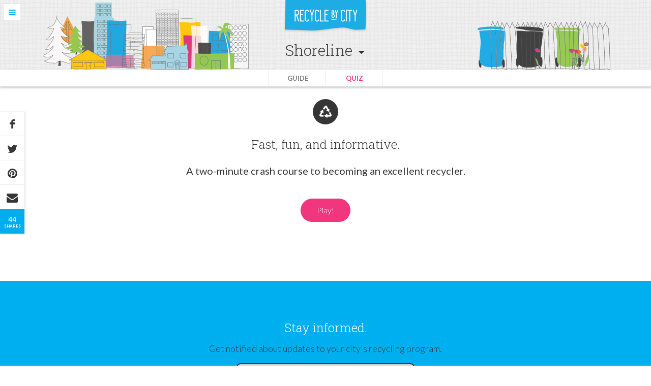

--- FILE ---
content_type: text/html; charset=UTF-8
request_url: https://www.recyclebycity.com/shoreline/quiz
body_size: 4441
content:
<!DOCTYPE html>
<html lang="en-US">
<head>

<meta http-equiv="X-UA-Compatible" content="IE=edge">

    <title>Recycling Quiz | Got it sorted out, Shoreline? </title>

    <base href="https://www.recyclebycity.com/">

    <meta name="format-detection" content="telephone=no" />

<meta charset="utf-8" />
<meta name="viewport" content="width=device-width, initial-scale=1, minimum-scale=1, maximum-scale=1" />


<meta name="description" content="Before you toss that, take this Shoreline recycling quiz. | @recyclebycity">
<meta name="keywords" content="Recycle by City, recyclebycity, what can I recycle in Shoreline, Shoreline curbside recycling, Shoreline residential recycling, curbside recycling in Shoreline, Shoreline recycling program, Shoreline composting, Shoreline organics, Shoreline compost bin">

<meta name="rbc:share-facebook" content="http://www.facebook.com/sharer.php?u=https%3A%2F%2Fwww.recyclebycity.com%2Fshoreline%2Fquiz">
<meta name="rbc:share-twitter" content="https://twitter.com/intent/tweet?text=Check%20out%20this%20Shoreline%20recycling%20quiz%20%40recyclebycity https://www.recyclebycity.com/shoreline/quiz">
<meta name="rbc:share-google" content="https://plus.google.com/share?url=https%3A%2F%2Fwww.recyclebycity.com%2Fshoreline%2Fquiz">
<meta name="rbc:share-pinterest" content="http://pinterest.com/pin/create/button/?url=https%3A%2F%2Fwww.recyclebycity.com%2Fshoreline%2Fquiz&amp;media=https%3A%2F%2Fwww.recyclebycity.com%2Ffiles%2Fuploads%2Frc_homepage_general_wasteless_recyclebetter.png&amp;description=Before%20you%20toss%20that%2C%20take%20this%20Shoreline%20recycling%20quiz.%20%7C%20%40recyclebycity%20https%3A%2F%2Fwww.recyclebycity.com%2Fshoreline%2Fquiz">
<meta name="rbc:share-email" content="mailto:%20?subject=Recycle%20by%20City&amp;body=Before%20you%20toss%20that%2C%20take%20this%20Shoreline%20recycling%20quiz.%20%7C%20%40recyclebycity%20https%3A%2F%2Fwww.recyclebycity.com%2Fshoreline%2Fquiz">
<meta name="rbc:share-linkedin" content="https://www.linkedin.com/shareArticle?mini=true&amp;url=https%3A%2F%2Fwww.recyclebycity.com%2Fshoreline%2Fquiz&amp;title=Recycling%20Quiz%20%7C%20Got%20it%20sorted%20out%2C%20Shoreline%3F%20&amp;summary=Before%20you%20toss%20that%2C%20take%20this%20Shoreline%20recycling%20quiz.%20%7C%20%40recyclebycity">

<meta name="twitter:card" content="summary_large_image" />
<meta name="twitter:site" content="@recyclebycity" />

<meta property="og:title" content="Recycling Quiz | Got it sorted out, Shoreline? " />
<meta property="og:description" content="Before you toss that, take this Shoreline recycling quiz. | @recyclebycity" />
<meta property="og:url" content="https://www.recyclebycity.com/shoreline/quiz" />
<meta property="og:site_name" content="Recycle by City" />
<meta property="og:image" content="https://www.recyclebycity.com/files/uploads/rc_homepage_general_wasteless_recyclebetter.png" /> 
<meta property="og:image:url" content="https://www.recyclebycity.com/files/uploads/rc_homepage_general_wasteless_recyclebetter.png" /> 
<meta property="og:image:type" content="image/png" />

<meta name="p:domain_verify" content="aa2324dc784b142d84e3a2b73bf779a1" />
<meta name="facebook-domain-verification" content="qiy6zeimgckxhj289pgwf0wlknjwxo" />

<link rel="shortcut icon" href="https://www.recyclebycity.com/favicon.ico" />

<link rel="manifest" href="https://www.recyclebycity.com/manifest.json">

<link rel="apple-touch-icon" sizes="57x57" href="https://www.recyclebycity.com/assets/frontend/img/icons/apple-touch-icon-57x57.png">
<link rel="apple-touch-icon" sizes="60x60" href="https://www.recyclebycity.com/assets/frontend/img/icons/apple-touch-icon-60x60.png">
<link rel="apple-touch-icon" sizes="72x72" href="https://www.recyclebycity.com/assets/frontend/img/icons/apple-touch-icon-72x72.png">
<link rel="apple-touch-icon" sizes="76x76" href="https://www.recyclebycity.com/assets/frontend/img/icons/apple-touch-icon-76x76.png">
<link rel="apple-touch-icon" sizes="114x114" href="https://www.recyclebycity.com/assets/frontend/img/icons/apple-touch-icon-114x114.png">
<link rel="apple-touch-icon" sizes="120x120" href="https://www.recyclebycity.com/assets/frontend/img/icons/apple-touch-icon-120x120.png">
<link rel="apple-touch-icon" sizes="144x144" href="https://www.recyclebycity.com/assets/frontend/img/icons/apple-touch-icon-144x144.png">
<link rel="apple-touch-icon" sizes="152x152" href="https://www.recyclebycity.com/assets/frontend/img/icons/apple-touch-icon-152x152.png">
<link rel="apple-touch-icon" sizes="180x180" href="https://www.recyclebycity.com/assets/frontend/img/icons/apple-touch-icon-180x180.png">

<meta name="msapplication-square70x70logo" content="https://www.recyclebycity.com/assets/frontend/img/icons/smalltile.png" />
<meta name="msapplication-square150x150logo" content="https://www.recyclebycity.com/assets/frontend/img/icons/mediumtile.png" />
<meta name="msapplication-wide310x150logo" content="https://www.recyclebycity.com/assets/frontend/img/icons/widetile.png" />
<meta name="msapplication-square310x310logo" content="https://www.recyclebycity.com/assets/frontend/img/icons/largetile.png" />

<link type="text/css" rel="stylesheet" href="files/dynamic/cities.css?v=21724253230" />

<link type="text/css" rel="stylesheet" href="https://www.recyclebycity.com/assets/frontend/css/rbc.min.css?1735691946" />

<!--[if lte IE 8]>
<script type="text/javascript" src="https://www.recyclebycity.com/assets/frontend/js/ie8.js?1729795330"></script>
<script type="text/javascript" src="https://www.recyclebycity.com/assets/frontend/js/json2.js?1729795330"></script>
<![endif]-->

<script type="text/javascript" src="https://www.recyclebycity.com/assets/frontend/js/libs.min.js?1729795331"></script>
<script type="text/javascript" src="https://www.recyclebycity.com/assets/frontend/js/rbc.min.js?1764803514"></script>

<!--[if lte IE 8]>
<script type="text/javascript" src="https://www.recyclebycity.com/assets/frontend/js/selectivizr.js?1729795331"></script>
<link type="text/css" rel="stylesheet" href="https://www.recyclebycity.com/assets/frontend/css/ie.min.css?1735691946" />
<link type="text/css" rel="stylesheet" href="https://www.recyclebycity.com/assets/frontend/css/1120.min.css?1735691945" />
<![endif]-->

<link href='https://fonts.googleapis.com/css?family=Roboto+Slab:300,700,900|Lato:300,400,700,900' rel='stylesheet' type='text/css'>
<link href="//netdna.bootstrapcdn.com/font-awesome/4.1.0/css/font-awesome.css" rel="stylesheet">

<script>
(function(i,s,o,g,r,a,m){i['GoogleAnalyticsObject']=r;i[r]=i[r]||function(){
(i[r].q=i[r].q||[]).push(arguments)},i[r].l=1*new Date();a=s.createElement(o),
m=s.getElementsByTagName(o)[0];a.async=1;a.src=g;m.parentNode.insertBefore(a,m)
})(window,document,'script','//www.google-analytics.com/analytics.js','ga');
ga('create', 'UA-65821952-1', 'auto');
ga('send', 'pageview');
</script>

<script async src="https://www.googletagmanager.com/gtag/js?id=G-WS9XNY8K4Y"></script>
<script>
window.dataLayer = window.dataLayer || [];
function gtag(){dataLayer.push(arguments);}
gtag('js', new Date());
gtag('config', 'G-WS9XNY8K4Y');
</script>

<script>
!function(f,b,e,v,n,t,s){if(f.fbq)return;n=f.fbq=function(){n.callMethod?
n.callMethod.apply(n,arguments):n.queue.push(arguments)};if(!f._fbq)f._fbq=n;
n.push=n;n.loaded=!0;n.version='2.0';n.queue=[];t=b.createElement(e);t.async=!0;
t.src=v;s=b.getElementsByTagName(e)[0];s.parentNode.insertBefore(t,s)}(window,
document,'script','https://connect.facebook.net/en_US/fbevents.js');

fbq('init', '630707040409653');
fbq('track', "PageView");
</script>

<!-- Facebook Pixel Code -->
<script>
!function(f,b,e,v,n,t,s)
{if(f.fbq)return;n=f.fbq=function(){n.callMethod?
n.callMethod.apply(n,arguments):n.queue.push(arguments)};
if(!f._fbq)f._fbq=n;n.push=n;n.loaded=!0;n.version='2.0';
n.queue=[];t=b.createElement(e);t.async=!0;
t.src=v;s=b.getElementsByTagName(e)[0];
s.parentNode.insertBefore(t,s)}(window,document,'script',
'https://connect.facebook.net/en_US/fbevents.js');
fbq('init', '3140311952854714'); 
fbq('track', 'PageView');
</script>
<noscript>
<img height="1" width="1" 
src="https://www.facebook.com/tr?id=3140311952854714&ev=PageView
&noscript=1"/>
</noscript>
<!-- End Facebook Pixel Code -->

<!-- Facebook Pixel Code -->
<script>
!function(f,b,e,v,n,t,s)
{if(f.fbq)return;n=f.fbq=function(){n.callMethod?
n.callMethod.apply(n,arguments):n.queue.push(arguments)};
if(!f._fbq)f._fbq=n;n.push=n;n.loaded=!0;n.version='2.0';
n.queue=[];t=b.createElement(e);t.async=!0;
t.src=v;s=b.getElementsByTagName(e)[0];
s.parentNode.insertBefore(t,s)}(window,document,'script',
'https://connect.facebook.net/en_US/fbevents.js');
 fbq('init', '986015438108819'); 
fbq('track', 'PageView');
</script>
<noscript>
 <img height="1" width="1" 
src="https://www.facebook.com/tr?id=986015438108819&ev=PageView
&noscript=1"/>
</noscript>
<!-- End Facebook Pixel Code -->

<noscript>
<img height="1" width="1" style="display:none" src="https://www.facebook.com/tr?id=630707040409653&ev=PageView&noscript=1" />
</noscript>

<script type="text/javascript">
var _iub = _iub || [];
_iub.csConfiguration = {"siteId":3729955,"cookiePolicyId":81735639,"lang":"en"};
</script>
<script type="text/javascript" src="https://cs.iubenda.com/autoblocking/3729955.js"></script>
<script type="text/javascript" src="//cdn.iubenda.com/cs/gpp/stub.js"></script>
<script type="text/javascript" src="//cdn.iubenda.com/cs/iubenda_cs.js" charset="UTF-8" async></script>



</head>


<body
 class="splash tag-quiz tag-city wa-shoreline local"
 data-bablic="[]"
>

<div class="wrapper page">


<div class="js-share-widget share-widget-floater"></div>
        
<div class="head outer">

<div class="inner">

<h1><a href="home" title="Recycle By City"><span>Recycle by City</span></a></h1>

<h2>
<span class="js-city-select-title" data-mode="quiz">

<span class="js-city-select-trigger">Shoreline <i class="fa fa-caret-down"></i></span> 

<ul class="head-select js-city-select-list" data-mode="quiz">
<li class="head-select-item" data-tag="chicago"><a href="#">Chicago</a></li><li class="head-select-item" data-tag="flagstaff"><a href="#">Flagstaff</a></li><li class="head-select-item" data-tag="hpil"><a href="#">Highland Park, IL</a></li><li class="head-select-item" data-tag="houston"><a href="#">Houston</a></li><li class="head-select-item" data-tag="lafayette"><a href="#">Lafayette, CO</a></li><li class="head-select-item" data-tag="losangeles"><a href="#">Los Angeles</a></li><li class="head-select-item" data-tag="philadelphia"><a href="#">Philadelphia</a></li><li class="head-select-item" data-tag="santa-monica"><a href="#">Santa Monica</a></li><li class="head-select-item" data-tag="sedona"><a href="#">Sedona</a></li><li class="head-select-item" data-tag="shoreline"><a href="#">Shoreline</a></li><li class="head-select-item" data-tag="west-hollywood"><a href="#">West Hollywood</a></li><li class="head-select-item" style="border-top: 2px solid #eee; padding-top: 3px; margin-top: 5px;" data-tag="blog"><a href="/blog">Blog</a></li>
</ul>

</span>
</h2>

</div>

<a href="#" data-dropdown-link="menu" class="menu-toggle js-dropdown" title="View Menu"><i class="fa fa-bars"></i></a>

<div class="dropdown outer" data-dropdown-name="menu">
<ul class="dropdown-list">
<li class="dropdown-list-item"><a href="home">Cities</a></li>
<li class="dropdown-list-item"><a href="blog">Blog</a></li>
<li class="dropdown-list-item"><a href="about">About</a></li>
</ul>
<ul class="dropdown-share">
<li class="dropdown-share-item"><a href="https://facebook.com/recyclebycity" target="_blank"><i class="fa fa-facebook"></i></a></li>
<li class="dropdown-share-item"><a href="https://twitter.com/recyclebycity" target="_blank"><i class="fa fa-twitter"></i></a></li>
<li class="dropdown-share-item"><a href="https://www.pinterest.com/recyclebycity/" target="_blank"><i class="fa fa-pinterest"></i></a></li>
<li class="dropdown-share-item"><a href="mailto:hello@recyclebycity.com"><i class="fa fa-envelope"></i></a></li>
</ul>
</div>
</div>


<div class="menu outer">

<a href="home" class="menu-logo-small"><span>Recycle by City</span></a>

<div class="inner">


<ul class="menu-list menu-list-2-item">
<li data-mode="guide" class="menu-list-item menu-list-item-guide"><a href="shoreline/guide">Guide</a></li>
<li data-mode="quiz" class="menu-list-item menu-list-item-quiz state-active"><a href="shoreline/quiz">Quiz</a></li>


</ul>

</div>

</div>

<div class="outer quiz js-quiz state-first">

<div class="marker">
<i class="icon icon-recycle"></i>
<i class="icon icon-question"></i>
<i class="icon icon-check"></i>
<i class="icon icon-times"></i>
</div>

<div class="outer quiz-panes">


<div class="outer quiz-start quiz-pane">

<div class="inner">

<h2>Fast, fun, and informative.</h2><p>A two-minute crash course to becoming an excellent recycler.</p>

<p align="center">
<a href="shoreline/quiz/question/glass-bottles-and-jars-go-in-which-container" class="button quiz-answer-proceed button-pink js-quiz-button">Play!</a>
</p>

</div>

</div>

</div>

</div><div class="js-form js-form-city form">

<div class="inner">

<a name="stay-informed"></a>

<h3>Stay informed.</h3>

<p>Get notified about updates to your city's recycling program.</p>

<form>

<input type="email" name="email" autocorrect="off" autocomplete="off" class="form-input" placeholder="email address" />

<select name="city" class="form-select js-form-select">

<option value="48">Chicago</option>

<option value="51">Flagstaff</option>

<option value="63">Highland Park, IL</option>

<option value="14">Houston</option>

<option value="57">Lafayette, CO</option>

<option value="22">Los Angeles</option>

<option value="32">Philadelphia</option>

<option value="18">Santa Monica</option>

<option value="55">Sedona</option>

<option value="52" selected="selected">Shoreline</option>

<option value="1">West Hollywood</option>
</select>

<button type="button" class="button form-button state-locked">Notify me</button>
</form>

</div>

</div>
<div class="lightbox lightbox-guide js-guide-lightbox">

<div class="lightbox-window">

<a href="#" class="lightbox-close"><i class="fa fa-times"></i></a>

<h2>Stay up to date!</h2>

<p>
Get notified about updates to Shoreline's recycling program.
</p>

<form>
<input type="hidden" name="city" value="52" />

<input type="text" name="email" autocorrect="off" autocomplete="off" class="form-input" placeholder="email address" />

<button type="button" class="button form-button state-locked">Notify me</button>
</form>

</div>

</div>


<div class="foot">

<div class="inner group">

<a href="home" class="foot-logo"><span>Home</span></a>

<div class="foot-column">

<h4><a href="home">Cities</a></h4>

<ul class="foot-cities group">

<li class="foot-cities-item"><a href="chicago" title="Chicago">Chicago</a></li>

<li class="foot-cities-item"><a href="flagstaff" title="Flagstaff">Flagstaff</a></li>

<li class="foot-cities-item"><a href="hpil" title="Highland Park, IL">Highland Park, IL</a></li>

<li class="foot-cities-item"><a href="houston" title="Houston">Houston</a></li>

<li class="foot-cities-item"><a href="lafayette" title="Lafayette, CO">Lafayette, CO</a></li>

<li class="foot-cities-item"><a href="losangeles" title="Los Angeles">Los Angeles</a></li>

<li class="foot-cities-item"><a href="philadelphia" title="Philadelphia">Philadelphia</a></li>

<li class="foot-cities-item"><a href="santa-monica" title="Santa Monica">Santa Monica</a></li>

<li class="foot-cities-item"><a href="sedona" title="Sedona">Sedona</a></li>

<li class="foot-cities-item"><a href="shoreline" title="Shoreline">Shoreline</a></li>

<li class="foot-cities-item"><a href="west-hollywood" title="West Hollywood">West Hollywood</a></li>
</ul>

<h4><a href="about">About</a></h4>

<p>This crazy little world of waste</p>

</div>

<div class="foot-column">

<h4>Talk to us</h4>

<ul class="foot-social">
<li class="foot-social-item"><a href="https://facebook.com/recyclebycity" target="_blank" title="Facebook"><i class="fa fa-facebook"></i> <span>Facebook</span></a></li>
<li class="foot-social-item"><a href="https://twitter.com/recyclebycity" target="_blank" title="Twitter"><i class="fa fa-twitter"></i> <span>Twitter</span></a></li>
<li class="foot-social-item"><a href="https://www.instagram.com/recyclebycity/" target="_blank" title="Instagram"><i class="fa fa-instagram"></i> <span>Instagram</span></a></li>
<li class="foot-social-item"><a href="https://www.pinterest.com/recyclebycity/" target="_blank" title="Pinterest"><i class="fa fa-pinterest"></i> <span>Pinterest</span></a></li>
<li class="foot-social-item"><a href="mailto:hello@recyclebycity.com" title="E-mail"><i class="fa fa-envelope"></i> <span>Email</span></a></li>
</ul>

<h4>Share this site</h4>

<div class="js-share-widget share-widget-footer"></div>

</div>

</div>

</div>

<div class="copyright">

<div class="inner">

<p>© 2026 <a href="https://www.civilagents.com" target="_blank">Civil Agents</a>. All rights reserved.<br/>
<a href="https://www.iubenda.com/privacy-policy/81735639" class="iubenda-white iubenda-noiframe iubenda-embed iubenda-noiframe " title="Privacy Policy ">Privacy Policy</a><script type="text/javascript">(function (w,d) {var loader = function () {var s = d.createElement("script"), tag = d.getElementsByTagName("script")[0]; s.src="https://cdn.iubenda.com/iubenda.js"; tag.parentNode.insertBefore(s,tag);}; if(w.addEventListener){w.addEventListener("load", loader, false);}else if(w.attachEvent){w.attachEvent("onload", loader);}else{w.onload = loader;}})(window, document);</script> <a href="https://www.iubenda.com/privacy-policy/81735639/cookie-policy" class="iubenda-white iubenda-noiframe iubenda-embed iubenda-noiframe " title="Cookie Policy ">Cookie Policy</a><script type="text/javascript">(function (w,d) {var loader = function () {var s = d.createElement("script"), tag = d.getElementsByTagName("script")[0]; s.src="https://cdn.iubenda.com/iubenda.js"; tag.parentNode.insertBefore(s,tag);}; if(w.addEventListener){w.addEventListener("load", loader, false);}else if(w.attachEvent){w.attachEvent("onload", loader);}else{w.onload = loader;}})(window, document);</script> <a href="https://www.iubenda.com/terms-and-conditions/81735639" class="iubenda-white iubenda-noiframe iubenda-embed iubenda-noiframe " title="Terms and Conditions ">Terms and Conditions</a><script type="text/javascript">(function (w,d) {var loader = function () {var s = d.createElement("script"), tag = d.getElementsByTagName("script")[0]; s.src="https://cdn.iubenda.com/iubenda.js"; tag.parentNode.insertBefore(s,tag);}; if(w.addEventListener){w.addEventListener("load", loader, false);}else if(w.attachEvent){w.attachEvent("onload", loader);}else{w.onload = loader;}})(window, document);</script>

</div>

</div>

<div class="jump"></div>


</div>

</body>
</html>

--- FILE ---
content_type: text/css;charset=UTF-8
request_url: https://www.recyclebycity.com/files/dynamic/cities.css?v=21724253230
body_size: 369
content:
@media only screen and (min-width: 1120px)  { .ca-losangeles .page > .head { background-image: url(../../../files/uploads/5ac0646d890de42bce7632083064ed63.png)!important; } } @media only screen and (min-width: 960px)  and (max-width: 1119px) { .ca-losangeles .page > .head { background-image: url(../../../files/uploads/5ac0646d890de42bce7632083064ed63.png)!important; } } @media only screen and (min-width: 760px)  and (max-width: 959px) { .ca-losangeles .page > .head { background-image: url(../../../files/uploads/5ac0646d890de42bce7632083064ed63.png)!important; } } @media only screen and (min-width: 640px)  and (max-width: 759px) { .ca-losangeles .page > .head { background-image: url(../../../files/uploads/5ac0646d890de42bce7632083064ed63.png)!important; } } @media only screen and (min-width: 1120px)  { .ca-losangeles .guide-scape { background-image: url(../../../files/uploads/Generic_cityscape_392_v2.png)!important; } } @media only screen and (min-width: 960px)  and (max-width: 1119px) { .ca-losangeles .guide-scape { background-image: url(../../../files/uploads/Generic_cityscape_392_v2.png)!important; } } @media only screen and (min-width: 760px)  and (max-width: 959px) { .ca-losangeles .guide-scape { background-image: url(../../../files/uploads/Generic_cityscape_392_v2.png)!important; } } @media only screen and (min-width: 640px)  and (max-width: 759px) { .ca-losangeles .guide-scape { background-image: url(../../../files/uploads/Generic_cityscape_392_v2.png)!important; } } @media only screen and (min-width: 1120px)  { .pa-philadelphia .page > .head { background-image: url(../../../files/uploads/phil_head.png)!important; } } @media only screen and (min-width: 960px)  and (max-width: 1119px) { .pa-philadelphia .page > .head { background-image: url(../../../files/uploads/phil_head.png)!important; } } @media only screen and (min-width: 760px)  and (max-width: 959px) { .pa-philadelphia .page > .head { background-image: url(../../../files/uploads/phil_head.png)!important; } } @media only screen and (min-width: 640px)  and (max-width: 759px) { .pa-philadelphia .page > .head { background-image: url(../../../files/uploads/phil_head.png)!important; } } @media only screen and (min-width: 1120px)  { .pa-philadelphia .guide-scape { background-image: url(../../../files/uploads/phil_foot.png)!important; } } @media only screen and (min-width: 960px)  and (max-width: 1119px) { .pa-philadelphia .guide-scape { background-image: url(../../../files/uploads/phil_foot.png)!important; } } @media only screen and (min-width: 760px)  and (max-width: 959px) { .pa-philadelphia .guide-scape { background-image: url(../../../files/uploads/phil_foot.png)!important; } } @media only screen and (min-width: 640px)  and (max-width: 759px) { .pa-philadelphia .guide-scape { background-image: url(../../../files/uploads/phil_foot.png)!important; } } @media only screen and (min-width: 1120px)  { .il-chicago .page > .head { background-image: url(../../../files/uploads/chi_head.png)!important; } } @media only screen and (min-width: 960px)  and (max-width: 1119px) { .il-chicago .page > .head { background-image: url(../../../files/uploads/chi_head.png)!important; } } @media only screen and (min-width: 760px)  and (max-width: 959px) { .il-chicago .page > .head { background-image: url(../../../files/uploads/chi_head.png)!important; } } @media only screen and (min-width: 640px)  and (max-width: 759px) { .il-chicago .page > .head { background-image: url(../../../files/uploads/chi_head.png)!important; } } @media only screen and (min-width: 1120px)  { .il-chicago .guide-scape { background-image: url(../../../files/uploads/chi_foot.png)!important; } } @media only screen and (min-width: 960px)  and (max-width: 1119px) { .il-chicago .guide-scape { background-image: url(../../../files/uploads/chi_foot.png)!important; } } @media only screen and (min-width: 760px)  and (max-width: 959px) { .il-chicago .guide-scape { background-image: url(../../../files/uploads/chi_foot.png)!important; } } @media only screen and (min-width: 640px)  and (max-width: 759px) { .il-chicago .guide-scape { background-image: url(../../../files/uploads/chi_foot.png)!important; } } @media only screen and (min-width: 1120px)  { .az-flagstaff .page > .head { background-image: url(../../../files/uploads/Header_flag_5.png)!important; } } @media only screen and (min-width: 960px)  and (max-width: 1119px) { .az-flagstaff .page > .head { background-image: url(../../../files/uploads/Header_flag_5.png)!important; } } @media only screen and (min-width: 760px)  and (max-width: 959px) { .az-flagstaff .page > .head { background-image: url(../../../files/uploads/Header_flag_5.png)!important; } } @media only screen and (min-width: 640px)  and (max-width: 759px) { .az-flagstaff .page > .head { background-image: url(../../../files/uploads/Header_flag_5.png)!important; } } @media only screen and (min-width: 1120px)  { .az-flagstaff .guide-scape { background-image: url(../../../files/uploads/Cityscape_footer_flagstaff_392_72.png)!important; } } @media only screen and (min-width: 960px)  and (max-width: 1119px) { .az-flagstaff .guide-scape { background-image: url(../../../files/uploads/Cityscape_footer_flagstaff_392_72.png)!important; } } @media only screen and (min-width: 760px)  and (max-width: 959px) { .az-flagstaff .guide-scape { background-image: url(../../../files/uploads/Cityscape_footer_flagstaff_392_72.png)!important; } } @media only screen and (min-width: 640px)  and (max-width: 759px) { .az-flagstaff .guide-scape { background-image: url(../../../files/uploads/Cityscape_footer_flagstaff_392_72.png)!important; } } @media only screen and (min-width: 1120px)  { .az-sedona .page > .head { background-image: url(../../../files/uploads/Artboard_1_3.png)!important; } } @media only screen and (min-width: 960px)  and (max-width: 1119px) { .az-sedona .page > .head { background-image: url(../../../files/uploads/Artboard_1_3.png)!important; } } @media only screen and (min-width: 760px)  and (max-width: 959px) { .az-sedona .page > .head { background-image: url(../../../files/uploads/Artboard_1_3.png)!important; } } @media only screen and (min-width: 640px)  and (max-width: 759px) { .az-sedona .page > .head { background-image: url(../../../files/uploads/Artboard_1_3.png)!important; } }

--- FILE ---
content_type: text/css
request_url: https://www.recyclebycity.com/assets/frontend/css/rbc.min.css?1735691946
body_size: 47499
content:
.not-found h1{font-size:40px;font-family:Roboto Slab,serif}.not-found.text h2,.not-found h1{color:#000;margin-bottom:20px}.not-found img{margin-top:40px;max-width:100%}.accordian-back{background-color:rgba(0,0,0,.75);position:fixed;left:0;top:0;bottom:0;right:0;width:100%;height:100%;z-index:999;display:none}.accordian-wrapper{padding:48px 0;margin-bottom:30px}.accordian-wrapper h3{color:#fff!important;text-transform:uppercase;font-size:22px;line-height:30px;margin-bottom:24px;font-family:Lato,sans-serif;font-weight:700}.accordian{border-radius:10px;background-color:#fff;list-style:none!important;margin:0!important;padding:0!important}.accordian-section h4{text-transform:uppercase;font-size:11px;color:#888;font-weight:700;line-height:64px}.accordian-section{margin:0;padding:0 30px;border-bottom:1px solid #f4f4f4}.accordian-item,.accordian-section{height:64px;overflow:hidden}.accordian-item{border-bottom:1px solid #ccc}.accordian-item-head{height:64px;padding:0 15px;margin:0 15px;cursor:pointer}.accordian-item.is-expanded .accordian-item-head{height:auto;padding-top:23px;padding-bottom:10px}.accordian-item:last-child{border-bottom:0}.accordian-item:first-child,.accordian-section:first-child{margin-top:10px}.accordian-item:last-child{margin-bottom:10px}.accordian-item:last-child,.accordian-item:last-child .accordian-item-content{border-radius:0 0 10px 10px}.accordian-item-head-image{width:40px;height:40px;position:absolute;left:15px;top:12px;background-position:50% 50%;background-size:contain;background-repeat:no-repeat}.accordian-item-head h4{font-size:18px;color:#666;font-weight:300;line-height:64px;padding-left:55px}.accordian-item.is-expanded .accordian-item-head h4{line-height:18px}.accordian-item-head-count{font-size:10px;margin-left:5px;display:inline-block;height:16px;line-height:16px}.accordian-item-content{background-color:#fff;padding:30px 86px 10px}.accordian-item-content h5{text-transform:uppercase;font-size:11px;color:#888;font-weight:700;line-height:11px;margin-bottom:15px}.accordian-item-content p{font-size:18px!important;color:#333!important;font-weight:300!important;line-height:24px!important;margin-bottom:30px!important}.accordian-item-content-thumbs-thumb{float:left;background-color:#fff;width:50px;height:50px;border:1px solid #fff;border-radius:6px;margin:0 15px 15px 0;cursor:pointer}.accordian-item-content-thumbs-thumb-logo{width:50px;height:50px;border:1px solid #ccc;border-radius:6px}.accordian-item-content-thumbs-thumb-logo-image{width:40px;height:40px;margin:4px;background-position:50% 50%;background-size:contain;background-repeat:no-repeat}.accordian-item-popup{background-color:#fff;display:none}.accordian-item-content-thumbs-thumb.is-expanded .accordian-item-popup{box-shadow:0 0 30px -13px rgba(0,0,0,.75)}.accordian-item-popup-logo{width:64px;height:64px;background-color:#fff;margin-bottom:15px;background-position:50% 50%;background-size:contain;background-repeat:no-repeat}.accordian-item-popup h2{font-size:21px!important;color:#666!important;font-weight:300!important;line-height:24px!important;margin-bottom:15px!important}.accordian-item-popup h2 a{color:#666!important}.accordian-item-popup h2 a:hover{text-decoration:underline}.accordian-item-popup h3{text-transform:uppercase!important;font-size:12px!important;color:#888!important;font-weight:700!important;margin-bottom:5px!important}.accordian-item-popup p{margin-bottom:15px!important}.accordian-item-popup li,.accordian-item-popup p{font-size:16px!important;line-height:18px!important;color:#666!important;font-weight:300!important}.accordian-item-popup ol,.accordian-item-popup ul{padding-bottom:0!important;margin-bottom:15px!important;padding-left:16px!important}.accordian-item-popup-mapp{width:100%;margin-bottom:15px;background-image:url("[data-uri]");background-position:50% 50%;background-repeat:no-repeat}.accordian-item-popup-mapp iframe{height:240px;width:100%}.accordian-item-popup-close{display:none;position:absolute;right:0;top:15px;width:40px;height:40px;color:#333;line-height:40px;text-align:right}.accordian-item-popup-scroll-wrapper{height:100%!important;max-height:100%!important}.accordian-item-popup-scroll{height:32px;color:#999;width:100%;display:none;cursor:pointer;background-image:url("[data-uri]");background-position:50% 50%;background-repeat:no-repeat;background-size:36px 5px}.accordian-item-popup.is-expanded .accordian-item-popup-scroll{background-size:35px 10px;background-image:url("[data-uri]")}.accordian-item-popup-fade{position:absolute;bottom:0;left:0;width:100%;height:48px;background:linear-gradient(180deg,hsla(0,0%,100%,0) 0,hsla(0,0%,100%,.62) 62%,hsla(0,0%,100%,.97) 97%,#fff);filter:progid:DXImageTransform.Microsoft.gradient(startColorstr="#00ffffff",endColorstr="#ffffff",GradientType=0);z-index:2}.ath-viewport *{box-sizing:border-box}.ath-viewport{position:relative;z-index:2147483641;pointer-events:none;-webkit-tap-highlight-color:rgba(0,0,0,0);-webkit-touch-callout:none;-webkit-user-select:none;-moz-user-select:none;-ms-user-select:none;user-select:none;-webkit-text-size-adjust:none;-ms-text-size-adjust:none;-o-text-size-adjust:none;text-size-adjust:none}.ath-modal{pointer-events:auto!important;background:rgba(0,0,0,.6)}.ath-mandatory{background:#000}.ath-container{pointer-events:auto!important;position:absolute;z-index:2147483641;padding:.7em .6em;width:18em;background:#eee;background-size:100% auto;box-shadow:0 .2em 0 #d1d1d1;font-family:sans-serif;font-size:15px;line-height:1.5em;text-align:center}.ath-container small{font-size:.8em;line-height:1.3em;display:block;margin-top:.5em}.ath-ios.ath-phone{bottom:1.8em;left:50%;margin-left:-9em}.ath-ios6.ath-tablet{left:5em;top:1.8em}.ath-ios7.ath-tablet{left:.7em;top:1.8em}.ath-ios8.ath-tablet,.ath-ios9.ath-tablet{right:.4em;top:1.8em}.ath-android{bottom:1.8em;left:50%;margin-left:-9em}.ath-container:before{content:"";position:relative;display:block;float:right;margin:-.7em -.6em 0 .5em;background-image:url(../../frontend/img/ath/icon_4.png);background-color:hsla(0,0%,100%,.8);background-size:50%;background-repeat:no-repeat;background-position:50%;width:2.7em;height:2.7em;text-align:center;overflow:hidden;color:#a33;z-index:2147483642}.ath-container.ath-icon:before{position:absolute;top:0;right:0;margin:0;float:none}.ath-mandatory .ath-container:before{display:none}.ath-container.ath-android:before{float:left;margin:-.7em .5em 0 -.6em}.ath-container.ath-android.ath-icon:before{position:absolute;right:auto;left:0;margin:0;float:none}.ath-action-icon{display:inline-block;vertical-align:middle;background-position:50%;background-repeat:no-repeat;text-indent:-9999em;overflow:hidden}.ath-ios7 .ath-action-icon,.ath-ios8 .ath-action-icon,.ath-ios9 .ath-action-icon{width:1.6em;height:1.6em;background-image:url(../../frontend/img/ath/icon_1.png);margin-top:-.3em;background-size:auto 100%}.ath-ios6 .ath-action-icon{width:1.8em;height:1.8em;background-image:url(../../frontend/img/ath/icon_2.png);margin-bottom:.4em;background-size:100% auto}.ath-android .ath-action-icon{width:1.4em;height:1.5em;background-image:url(../../frontend/img/ath/icon_3.png);background-size:100% auto}.ath-container p{margin:0;padding:0;position:relative;z-index:2147483642;text-shadow:0 .1em 0 #fff;font-size:1.1em}.ath-ios.ath-phone:after{bottom:-.9em;box-shadow:.2em .2em 0 #d1d1d1}.ath-ios.ath-phone:after,.ath-ios.ath-tablet:after{content:"";background:#eee;position:absolute;width:2em;height:2em;left:50%;margin-left:-1em;transform:scaleX(.9) rotate(45deg)}.ath-ios.ath-tablet:after{top:-.9em;z-index:2147483641}.ath-application-icon{position:relative;padding:0;border:0;margin:0 auto .2em;height:6em;width:6em;z-index:2147483642}.ath-container.ath-ios .ath-application-icon{border-radius:1em;box-shadow:0 .2em .4em rgba(0,0,0,.3),inset 0 .07em 0 hsla(0,0%,100%,.5);margin:0 auto .4em}.alert{color:#000;font-size:16px;line-height:20px;background-color:#f9cd99;padding:16px 0;position:relative;width:100%;overflow:hidden;transition:all .3s ease-in-out;visibility:hidden;position:absolute}.alert.active{margin-top:0!important}.alert .inner{width:1120px;max-width:calc(100% - 16px);padding-right:48px;font-family:Roboto Slab,serif}.alert b,.alert strong{font-weight:700}.alert em,.alert i{font-style:italic}.alert a{text-decoration:underline;font-weight:700;color:#00afef}.alert a:hover{text-decoration:none}.alert .fa{font-style:normal;position:absolute;right:0;font-size:24px;color:rgba(0,0,0,.75);cursor:pointer;top:50%;margin-top:-16px;width:32px;height:32px;line-height:32px;text-align:center}#bablicFlagsWidget{right:10px!important;transition:all .3s ease-in-out}body{background-image:url(../../frontend/img/bkg.png);background-position:50% 0}body.embed,body.tag-notfound{background:none}body.embed{background-color:#f2f2f2}body.tag-schedule.embed{background:none;background-color:#fff}body.embed.transparent{background-color:transparent}.embed-iwarm{height:325px;transition:transform .3s linear;margin-bottom:300px}a,abbr,acronym,address,applet,article,aside,audio,b,big,blockquote,body,canvas,caption,center,cite,code,dd,del,details,dfn,div,dl,dt,em,embed,fieldset,figcaption,figure,footer,form,h1,h2,h3,h4,h5,h6,header,hgroup,html,i,iframe,img,ins,kbd,label,legend,li,mark,menu,nav,object,ol,output,p,pre,q,ruby,s,samp,section,small,span,strike,strong,sub,summary,sup,table,tbody,td,tfoot,th,thead,time,tr,tt,u,ul,var,video{margin:0;padding:0;border:0;font-size:100%;font:inherit;vertical-align:baseline}article,aside,details,figcaption,figure,footer,header,hgroup,menu,nav,section{display:block}body{line-height:1}ol,ul{list-style:none}blockquote,q{quotes:none}blockquote:after,blockquote:before,q:after,q:before{content:"";content:none}table{border-collapse:collapse;border-spacing:0}a,a:visited{text-decoration:none}body{overflow-x:hidden;overflow-y:scroll}html{-ms-touch-action:none}a,div,li,p,ul{position:relative;box-sizing:border-box;-webkit-tap-highlight-color:rgba(0,0,0,0)}button,input,label,select,textarea{position:relative;background:none;border:0;line-height:1;font-size:inherit;color:inherit;padding:0;vertical-align:middle;margin:0;cursor:pointer;box-sizing:border-box}input[type=checkbox],input[type=radio]{-webkit-appearance:none}button:focus,input:focus,select:focus{outline:0}select{border-radius:0;-webkit-appearance:none;-moz-appearance:none}select::-ms-expand{display:none}.outer{width:100%;z-index:1}.outer-white{background-color:#fff}.outer-grey{background-color:#f2f2f2}.inner{margin:0 auto}.group:after{content:"";display:table;clear:both}.group{zoom:1}.fr-emoticon{display:inline-block;font-size:20px;width:20px;padding:5px;line-height:1;cursor:default;font-weight:400;font-family:Apple Color Emoji,Segoe UI Emoji,NotoColorEmoji,Segoe UI Symbol,Android Emoji,EmojiSymbols;box-sizing:content-box}.fr-emoticon img{height:20px}.scrollbar-measure{width:100px;height:100px;overflow:scroll;position:absolute;top:-9999px}.button{position:relative;display:inline-block;border-radius:24px;height:48px;min-width:100px;line-height:46px;padding:0 24px;margin:0 8px;font-family:Lato,helvetica,arial;font-size:16px;font-weight:300;color:#fff;background-color:#989898;text-align:center;border:1px solid #fff;margin-bottom:8px;box-sizing:border-box;-webkit-box-sizing:border-box;-moz-box-sizing:border-box;background-position:50% 50%;background-repeat:no-repeat;overflow:hidden}.button.state-load{color:transparent!important;background-image:url("[data-uri]")}.button-pink{color:#fff;background-color:#f2367d}.city-areas{text-align:center;padding:40px 0}.city-areas .inner{padding:0 10px}.city-areas-4 .inner{max-width:800px}.city-areas .inner>p{font-family:Roboto Slab,serif;font-size:24px;color:#363636;text-align:center;line-height:28px}.city-area{display:inline-block;width:244px;margin:40px 20px 0;vertical-align:top}.city-area-badge{display:inline-block;width:146px;height:146px;margin-bottom:30px;border-radius:73px}.city-area-guide .city-area-badge{background-color:#00aeef}.city-area-quiz .city-area-badge{background-color:#f2367d}.city-area-blog .city-area-badge{background-color:#8dc63f}.city-area-schedule .city-area-badge{background-color:#363636}.city-area-badge-inner{position:absolute;left:11px;top:11px;border-radius:62px;width:124px;height:124px;background-color:#fff;transition:all .4s ease-in-out}.city-area-guide .city-area-badge-inner{box-shadow:0 0 0 11px #22c1fc}body.notouch .city-area-guide .city-area-badge:hover .city-area-badge-inner{box-shadow:0 0 0 0 #00aeef}.city-area-quiz .city-area-badge-inner{box-shadow:0 0 0 11px #ff5595}body.notouch .city-area-quiz .city-area-badge:hover .city-area-badge-inner{box-shadow:0 0 0 0 #f2367d}.city-area-blog .city-area-badge-inner{box-shadow:0 0 0 11px #a3e449}body.notouch .city-area-blog .city-area-badge:hover .city-area-badge-inner{box-shadow:0 0 0 0 #8dc63f}.city-area-schedule .city-area-badge-inner{box-shadow:0 0 0 11px #666}body.notouch .city-area-schedule .city-area-badge:hover .city-area-badge-inner{box-shadow:0 0 0 0 #363636}.city-area-badge-flip{width:124px;height:124px}.city-area-badge-flip-back,.city-area-badge-flip-front{position:absolute;left:0;top:0;width:124px;height:124px;border-radius:62px;background-position:50% 50%;background-repeat:no-repeat}.city-area-badge-flip-front{background-size:auto 80px}.city-area-guide .city-area-badge-flip-front{background-size:auto 64px;background-color:#00aeff;background-image:url(../../frontend/img/city/icon_guide.png?3)}.city-area-quiz .city-area-badge-flip-front{background-size:auto 76px;background-color:#f2367d;background-image:url(../../frontend/img/city/icon_quiz.png?3)}.city-area-blog .city-area-badge-flip-front{background-color:#8dc63f;background-image:url(../../frontend/img/city/icon_blog.png?3)}.city-area-schedule .city-area-badge-flip-front{background-size:auto 70px;background-color:#363636;background-image:url(../../frontend/img/city/icon_schedule.png?3)}.city-area-badge-flip-back{background-color:#fff;line-height:124px;text-align:center;text-transform:uppercase;font-family:Lato,helvetica,arial;font-size:20px}.city-area-guide .city-area-badge-flip-back{color:#00aeff}.city-area-quiz .city-area-badge-flip-back{color:#f2367d}.city-area-blog .city-area-badge-flip-back{color:#8dc63f}.city-area-schedule .city-area-badge-flip-back{color:#363636}.city-area h3{margin-bottom:10px;font-size:24px;font-family:Lato,helvetica,arial;font-weight:300}.city-area h3 a{color:#7d7d7d}.city-area-guide.hover h3 a,body.touch .city-area-guide h3 a{color:#00aeff}.city-area-quiz.hover h3 a,body.touch .city-area-quiz h3 a{color:#f2367d}.city-area-blog.hover h3 a,body.touch .city-area-blog h3 a{color:#8dc63f}.city-area-schedule.hover h3 a,body.touch .city-area-schedule h3 a{color:#363636}.city-area p{font-size:18px;line-height:22px;color:#333;font-family:Lato,helvetica,arial;font-weight:300}.city-area p a{color:#333}.cookies{position:fixed;left:0;bottom:0;width:100%;background-color:#363636;z-index:1000000;padding:16px 64px;display:none}.cookies.is-active{display:block}.cookies .inner{display:flex;flex-direction:row;max-width:1400px;width:100%}.cookies-text{color:#fff;padding-right:64px}.cookies-text h5{font-family:Roboto Slab,serif;font-size:24px}.cookies-text h5,.cookies-text p{font-weight:300;margin-bottom:16px}.cookies-text p{font-family:Lato,helvetica,arial;font-size:16px;line-height:20px;color:#ccc}.cookies-text p:last-child{margin-bottom:0}.cookies-text p a{color:#ccc;border-bottom:1px dotted #ddd}.cookies-text p a:hover{color:#00aeef}.cookies-buttons button{width:160px;height:36px;line-height:36px;background-color:#8dc63f;color:#fff;border-radius:18px;font-size:16px;margin-top:40px;font-family:Roboto Slab,serif}.cookies-buttons button:hover{background-color:#639223}.copyright{background-color:#363636}.copyright .inner{color:#fff;padding:48px 0;font-weight:300;font-size:12px;line-height:24px;text-align:center;font-family:Lato,helvetica,arial}.copyright .inner a{color:#fff}.copyright .inner a.spaced{margin:0 5px}.copyright .inner a:hover{text-decoration:underline}.countdown{background-image:url(../../frontend/img/countdown/bkg.jpg);background-position:50% 0;background-size:cover;border-bottom:20px solid #404042;text-align:center}.countdown-skyline{background-repeat:no-repeat}.countdown h2,.countdown p{color:#fff}.countdown h1{margin:0 auto;background-image:url(../../frontend/img/logo/1x.png)}.countdown h1,.countdown h1 a{display:block;width:166px;height:65px}.countdown h1 span{display:none}.countdown h2{font-family:Roboto Slab,serif;margin-top:48px;font-size:30px;margin-bottom:16px}.countdown p{font-family:Lato,helvetica,arial;font-weight:300;font-size:20px}.countdown p a{color:#fff;text-decoration:underline}.countdown-timers{position:relative;display:inline-block;margin:0 auto;height:130px;width:680px;margin-top:32px}.countdown-timers-item{display:block;color:#fff;float:left;width:130px;height:130px;margin:0 20px}.countdown-timers-item span{font-size:90px;line-height:100px}.countdown-timers-item small,.countdown-timers-item span{font-family:Lato,helvetica,arial;font-weight:300;display:block;width:130px}.countdown-timers-item small{font-size:14px;text-transform:uppercase;line-height:30px}.dropdown{background-color:#00aeef;color:#363636;padding:40px 0;position:fixed;z-index:100;top:-338px;left:0;transition:all .4s ease-in-out;opacity:0;box-shadow:1px 1px 3px 1px rgba(0,0,0,.1)}.dropdown.state-active{top:0;opacity:1}.dropdown-list{margin:0 auto;width:320px}.dropdown-list-item{height:64px;line-height:64px;text-transform:uppercase;font-family:Lato,helvetica,arial;font-weight:700;text-align:center;border-bottom:1px solid #289ad8}.dropdown-list-item a{display:block;width:100%;height:64px;color:#363636}.dropdown-list-item.state-active a,.dropdown-list-item a:hover{color:#fff}.dropdown-share{margin:0 auto;width:320px;height:40px;margin-top:16px}.dropdown-share-item{width:64px;float:left;height:50px;text-align:center;font-size:22px;line-height:50px}.dropdown-share-item a:hover .fa{background-color:#363636;border-radius:25px;width:50px;line-height:50px}.dropdown-share-item a{color:#363636}.dropdown-share-item a:hover{color:#fff}.flippable{-o-perspective:1000;-ms-perspective:1000;perspective:1000}body.notouch:not(.iemodern) .flippable.flippable-auto:hover .flippable-inner,body:not(.iemodern) .flippable.state-flip .flippable-inner{transform:rotateY(180deg)}body.iemodern .flippable.state-flip .flippable-back,body.iemodern .flippable.state-flip .flippable-front,body.notouch.iemodern .flippable.flippable-auto:hover .flippable-back,body.notouch.iemodern .flippable.flippable-auto:hover .flippable-front{transform:rotateY(1turn)}body:not(.iemodern) .flippable.state-tease .flippable-inner{transform:rotateY(45deg)}.flippable .flippable-back{z-index:1}body.iemodern .flippable .flippable-back,body.iemodern .flippable .flippable-front,body:not(.iemodern) .flippable .flippable-inner{-webkit-transition:.4s;-webkit-transform-style:preserve-3d;-moz-transition:.4s;-moz-transform-style:preserve-3d;-o-transition:.4s;-o-transform-style:preserve-3d;-ms-transition:.4s;-ms-transform-style:preserve-3d;transition:.4s;transform-style:preserve-3d}.flippable .flippable-front{z-index:2}.flippable .flippable-back,.flippable .flippable-front{-webkit-backface-visibility:hidden;backface-visibility:hidden}.flippable.flippable-fade .flippable-back{-webkit-backface-visibility:visible;backface-visibility:visible;transform:rotateY(0deg);z-index:1}.flippable-fade.state-flipped .flippable-back{z-index:3}.flippable-fade .flippable-front{z-index:2}body.ready .flippable .flippable-back{transform:rotateY(180deg);z-index:3}.foot{background-color:#363636}.foot .inner{color:#e7e8e8}.foot-logo{position:absolute;left:50%;top:100px;background-image:url(../../frontend/img/foot/copyright.png);width:141px;margin-left:-70.5px;height:191px;display:block}.foot-logo span{display:none}.foot-column{float:left}.foot h4{font-weight:700;font-size:16px;font-family:Lato,helvetica,arial;line-height:22px;text-transform:uppercase;margin-bottom:8px;border-bottom:1px solid #4f4f4f}.foot h4 a{color:#fff}.foot h4 a:hover{color:#00aeef}.foot-cities{margin-bottom:40px;clear:both}.foot-cities-item{float:left;width:50%;font-family:Lato,helvetica,arial;font-weight:300;font-size:16px;margin-bottom:18px}.foot-cities-item a{color:#ccc}.foot-cities-item a:hover{color:#00aeef}.foot p{font-family:Lato,helvetica,arial;font-weight:300;font-size:16px}.foot-social{height:50px;margin-bottom:40px}.foot-social-item{float:left;width:50px;height:50px;margin-right:10px}.foot-social-item:last-child{margin-right:0}.foot-social-item a{display:block;width:50px;height:50px;color:#363636;line-height:52px;text-align:center;font-size:22px;background-color:#00afef;border-radius:25px}.foot-social-item a:hover{color:#fff}.foot-social-item span{display:none}.form{background-color:#00afef}.form-transparent{background-color:transparent}.form .inner{padding:80px 0;text-align:center}.form h3{font-family:Roboto Slab,serif;font-size:24px;color:#fff;margin-bottom:20px}.form-transparent h3,.form p{color:#363636}.form p{font-size:18px;font-weight:300;font-family:Lato,helvetica,arial;margin-bottom:20px}.form form{position:relative}.form-input,.form-select{border-radius:8px;width:350px;height:auto;min-height:48px;line-height:48px;padding:0 16px;display:block;font-size:18px;margin:0 auto;border:2px solid #363636;font-family:Lato,helvetica,arial;margin-bottom:20px;color:#333;background-color:#fff;background-repeat:repeat-x}.form-input::-webkit-input-placeholder,.form-select::-webkit-input-placeholder{color:#ccc}.form-input::-moz-placeholder,.form-select::-moz-placeholder{color:#ccc}.form-input:-ms-input-placeholder,.form-select:-ms-input-placeholder{color:#ccc}.form-input:-moz-placeholder,.form-select:-moz-placeholder{color:#ccc}.form-select{height:52px}.form-transparent .form-input{border-radius:8px;width:500px}.form-select-list{position:absolute;left:50%;margin-left:-175px;border-radius:8px;text-align:left;border:2px solid #363636;background-color:#fff;font-family:Lato,helvetica,arial;font-size:18px;width:350px;overflow:hidden;z-index:10;display:none;background-repeat:repeat-x}.form-input,.form-select,.form-select-list{background-image:url([data-uri])}.form-select-list.state-active{display:block}.form-select-list-item{cursor:pointer;padding:15px 16px}.form-select-list-item.placeholder{color:#999}.form-select-list-item:hover{background-color:#00aeef;color:#fff}.form-button{width:350px;height:48px;border-radius:24px;border:2px solid #363636;font-size:18px;color:#fff;background-color:#363636;font-family:Lato,helvetica,arial;text-align:center}.form-transparent .form-button{border-radius:24px;width:500px;border:2px solid #00afef;background-color:#00afef}.form-button:hover{border:2px solid #363636;color:#363636;background-color:#fff}.form-transparent .form-button:hover{border:2px solid #00afef;color:#00afef}.state-error.form-input,.state-error .form-input{border-color:#f7941d!important}.form-button.state-error,.state-error .form-button{border-color:#f7941d!important;background-color:#f7941d!important}.form-button.state-error:hover,.state-error .form-button:hover{border-color:#f7941d!important;color:#f7941d!important;background-color:#fff!important}.state-success.form-input,.state-success .form-input{border-color:#363636!important}.form-button.state-success,.state-success .form-button,.state-success.form-button:hover,.state-success .form-button:hover{border-color:#363636!important;color:#fff!important;background-color:#363636!important}.state-disabled.form-input,.state-disabled .form-input{border-color:#ccc!important;color:#ccc!important;pointer-events:none}.state-disabled.form-button,.state-disabled .form-button{pointer-events:none}.form-suggest{position:absolute;width:350px;left:50%;margin-left:-175px;margin-top:-28px;display:none;z-index:100;background-color:#fff;border-radius:0 0 5pt 5pt;border:2px solid #363636;border-top:0}.form-suggest.state-active{display:block}.form-suggest li{font-size:14px;color:#00aeef;height:40px;line-height:40px;font-weight:700;cursor:pointer;font-family:Lato,helvetica,arial}.form-suggest li:nth-child(odd){background-color:#e7e8e8}.form-suggest li.state-active{background-color:#363636;color:#fff}.home-text{background-color:#fff;padding:80px 0 60px;text-align:center}.home-text-image{position:absolute;left:50%;transform:translateX(-50%);top:-303px;width:450px;height:300px}.home-text h2{color:#58595b;font-family:Roboto Slab,serif;font-size:34px}.home-text h2,.home-text p{font-weight:300;margin-bottom:16px}.home-text p{color:#363636;font-family:Lato,helvetica,arial;font-size:22px;line-height:28px}.home-cities{background-color:#fff}.home-cities .inner{text-align:center}.home-cities h3{text-transform:uppercase;font-family:Roboto Slab,serif;font-size:24px;color:#32abe2;margin-bottom:40px}.home-cities-list{float:left;width:100%;padding:0 26px}.home-cities-list-item{width:100%;height:36px;line-height:36px;background-color:#353636;border-radius:18px;margin-bottom:24px;font-size:20px;font-family:Roboto Slab,serif}.home-cities-list-item a{display:block;width:100%;height:36px;color:#fff}.home-cities-list-item-1:active,.home-cities-list-item-1:hover{background-color:#f7941d}.home-cities-list-item-2:active,.home-cities-list-item-2:hover{background-color:#8dc63f}.home-cities-list-item-3:active,.home-cities-list-item-3:hover{background-color:#f2367d}.home-cities-list-item-4:active,.home-cities-list-item-4:hover{background-color:#00aeef}.home-cities-2 .home-cities-column,.home-cities-3 .home-cities-column{float:left}.home-cities-3 .home-cities-column{width:33.3%}.home-cities-2 .home-cities-column{width:50%}.icon{display:inline-block;line-height:1;background-repeat:no-repeat;background-position:50% 50%;width:32px;height:32px;position:absolute;left:50%;top:50%;margin-left:-16px;margin-top:-16px;background-image:url(../../frontend/img/icons.png)}.icon-down{background-position:0 0}.icon-recycle{background-position:-32px 0}.icon-check{background-position:-64px 0}.icon-times{background-position:-96px 0}.icon-question{background-position:-128px 0}a.infotip-trigger{position:relative;border-bottom:1px dotted #fff;text-decoration:none!important}a.infotip-trigger:hover{border-bottom-width:0}.guide-page-wrapper a.infotip-trigger{border-color:#00aeef}.infotip{border-radius:8px;padding:10px;display:none;z-index:1100;box-shadow:2px 2px 10px 2px rgba(0,0,0,.2)}.infotip,.infotip button{position:absolute;background-color:#fff}.infotip button{right:0;top:0;width:32px;height:32px;line-height:32px;text-align:center;z-index:2;color:#363636;border-radius:0 8px 0 0}.infotip img{max-width:288px;max-height:184px;z-index:1}.infotip.check{display:block;visibility:hidden}.infotip.active{display:block}.juicer{background-color:#f2f2f2;padding:20px 60px}.juicer .inner{width:100%}.juicer h3{font-size:24px;line-height:28px;text-align:center;margin-bottom:8px;font-family:Roboto Slab,serif;color:#363636}.juicer p{font-size:18px;font-family:Lato,helvetica,arial,sans-serif;font-weight:300;line-height:22px;color:#333;margin-bottom:24px;text-align:center}.jump{position:fixed;left:16px;width:69px;height:37px;bottom:-37px;cursor:pointer;z-index:50;background-image:url(../../frontend/img/jump.png)}.jump:hover{background-position:0 37px}.lightbox{position:fixed;display:none;left:0;top:0;right:0;bottom:0;width:100%;height:100%;z-index:20000;background-image:url([data-uri]);transform-style:preserve-3d}.lightbox-window{position:absolute;left:50%;top:50%;width:486px;background-color:#fff;border-radius:32px;padding:32px;margin-left:-243px;transform:translateY(-50%);text-align:center;color:#363636}.lightbox-share .lightbox-window{width:640px;height:340px;margin-left:-320px}.lightbox-share-list{position:relative;margin:0 auto;width:380px;height:100px;margin-top:48px}.lightbox-share-list-item{position:relative;float:left;width:80px;height:100px;box-sizing:content-box;padding-right:9px;margin-left:9px;border-right:1px solid #d7d7d7;background-repeat:no-repeat;background-position:50% 0;background-image:url("[data-uri]")}.lightbox-share-list-item-facebook{background-position:0 4px}.lightbox-share-list-item-twitter{background-position:-80px 4px}.lightbox-share-list-item-google{background-position:-160px 4px}.lightbox-share-list-item-pinterest{background-position:-240px 4px}.lightbox-share-list-item-email{background-position:-320px 4px}.lightbox-share-list-item-facebook:hover{background-position:0 -96px}.lightbox-share-list-item-twitter:hover{background-position:-80px -96px}.lightbox-share-list-item-google:hover{background-position:-160px -96px}.lightbox-share-list-item-pinterest:hover{background-position:-240px -96px}.lightbox-share-list-item-email:hover{background-position:-320px -96px}.lightbox-share-list-item:first-child{margin-left:0}.lightbox-share-list-item:last-child{border-right-width:0;padding-right:0}.lightbox form{padding-top:32px}.lightbox-share-list-item a{position:relative;display:block;width:80px;color:#363636;font-weight:700;font-family:Lato,helvetica,arial;font-size:16px;height:100px}.lightbox-share-list-item span{position:absolute;bottom:4px;left:0;text-align:center;width:80px}.lightbox-close{position:absolute;top:16px;right:16px;padding-right:8px;height:24px;line-height:26px;text-transform:uppercase;font-family:Lato,helvetica,arial;font-size:12px;color:#343a41;font-size:24px;cursor:pointer}.lightbox h2{font-size:30px;color:#00aeef;font-family:Roboto Slab,serif!important}.lightbox p{padding:8px 32px 0;font-weight:300;font-size:20px;line-height:24px;color:#363636;font-family:Lato,helvetica,arial}.lightbox .text{padding-top:20px}.lightbox .text :last-child{margin-bottom:0!important}.lightbox .text h2,.lightbox .text h3{margin-bottom:16px!important}.lightbox .form-input{border-color:#00aeef}.lightbox .form-button{background-color:#00aeef;border-color:#00aeef}.lightbox .form-button:hover{background-color:#fff;color:#00aeef;border-color:#00aeef}.lightbox-full .lightbox-window{position:fixed;left:0;top:0;width:100%!important;height:100%!important;transform:none;margin:0!important;border-radius:0!important}.marker{border-radius:25px;background-color:#363636;position:absolute;left:50%;margin-top:-25px;margin-left:-25px;color:#fff;text-align:center;line-height:50px;font-size:16px;z-index:2}.marker,.marker .fa{width:50px;height:50px}.marker .fa{display:block;font-size:24px;line-height:54px}.marker .fa-chevron-down{line-height:50px}.marker .fa-recycle{font-size:24px;line-height:54px}.marker .fa-check,.marker .fa-question,.marker .fa-times{font-size:24px;line-height:52px}.quiz .marker{margin-top:25px}.marker.js-scroll{cursor:pointer}.menu{height:32px;background-color:#fff;box-shadow:0 4px 2px 0 rgba(0,0,0,.15);z-index:4}.outer.state-padded{margin-top:32px}.menu.state-fixed{position:fixed;top:0}.menu-logo-small{display:block;position:absolute;width:41px;height:51px;z-index:3;left:-41px;background-image:url(../../frontend/img/logo/small-1x.png?2);transition:left .3s linear}.menu-logo-small span{display:none}.menu.state-finishing .menu-logo-small,.menu.state-locked .menu-logo-small{left:0}.menu-list{margin:0 auto;height:32px;text-align:center;text-transform:uppercase}.menu-list-1-item{width:112px}.menu-list-2-item{width:224px}.menu-list-3-item{width:336px}.menu-list-4-item{width:448px}.menu-list-item{float:left;width:112px;height:32px;line-height:32px}.menu-list-2-item .menu-list-item,.menu-list-3-item .menu-list-item,.menu-list-4-item .menu-list-item{border-left:1px solid #ebebeb}.menu-list-2-item .menu-list-item:last-child,.menu-list-3-item .menu-list-item:last-child,.menu-list-4-item .menu-list-item:last-child{border-right:1px solid #ebebeb}.menu-list-item a{display:block;color:#7d7d7d;width:112px;height:32px;font-size:13px;font-family:Lato,helvetica,arial;font-weight:700}.menu-list-item-toggle.state-active{background-color:#f1f2f2}.menu-list-item-guide.state-active a,.menu-list-item-guide:hover a{color:#00aeef}.menu-list-item-quiz.state-active a,.menu-list-item-quiz:hover a{color:#f2367d}.menu-list-item-blog.state-active a,.menu-list-item-blog:hover a{color:#8dc63f}.menu-list-item-schedule.state-active a,.menu-list-item-schedule:hover a{color:#363636}.menu-list-item a span{font-weight:300}.menu-toggle{position:absolute;display:block;color:#00aeef;height:32px;line-height:34px;background-color:#fff;font-size:16px;text-align:center;width:32px;left:8px;top:8px;transition:left .3s linear;z-index:101}.menu-toggle.state-active,.menu-toggle.state-hover{background-color:#00aeef;color:#fff}.menu-toggle.state-active.state-hover{background-color:#fff;color:#00aeef}.menu.state-fixed .menu-toggle,.menu.state-locked .menu-toggle{left:36px}.menu-dropdown-list{display:none;position:absolute;right:8px;top:8px;width:200px;padding:0;background-color:#f1f2f2;box-shadow:0 4px 2px 0 rgba(0,0,0,.15)}.menu.state-fixed .menu-dropdown-left,.menu.state-locked .menu-dropdown-left{left:36px}.menu-dropdown-list.state-active{display:block}.menu-dropdown-list-item{width:218px;height:48px;text-align:left;line-height:48px;padding:0 30px;font-size:16px;font-family:Lato,helvetica,arial;font-weight:700;border-bottom:1px solid #e7e8e8}.menu-dropdown-list-item:last-child{border-bottom:0}.menu-dropdown-list-item a{display:block;color:#363636;width:218px;height:54px}.flagstaff-foot{background-color:#fff;width:100%;background-position:100% 0;background-repeat:no-repeat;height:151px;border:2px solid #e7e8e8;display:none}.flagstaff-foot h2{position:absolute;left:20px;top:45px;display:block;color:#21abe2;font-family:Lato,helvetica,arial;font-size:34px;font-weight:700}.flagstaff-foot h2 small{text-transform:uppercase;color:#7d7d7d;display:block;font-size:20px;font-weight:300}.flagstaff-foot span{display:block;position:absolute;left:50%;top:50%;margin-top:-24px;margin-left:-60px;width:120px;border-radius:5pt;height:48px;line-height:46px;font-family:Lato,helvetica,arial;font-size:24px;text-align:center;font-weight:600;color:#fff;border:1px solid #fff;background-color:#f2367d}.flagstaff-foot:hover span{background-color:#fff;border-color:#f2367d;color:#f2367d}.partner{background-color:#fff;display:none;font-size:14px;color:#363636;padding-right:10px;font-weight:300;text-align:right;font-family:Lato,helvetica,arial}.tag-schedule{background-color:transparent}.partner a{font-size:16px;font-weight:700;color:#32abe2}.partner .small a{font-size:14px}.partner .inner{padding:12px 0!important}.embed .partner{display:block}.partner-left{float:left}.partner-right{float:right}.preview{position:fixed;width:100%;top:0;left:0;text-align:center;color:#fff;background-color:#333;font-size:14px;font-weight:300;height:32px;line-height:32px;font-family:Lato,helvetica,arial;z-index:10000}.preview a{font-weight:600;color:#fff}.share-widget-floater .share-widget{position:fixed;display:block;left:-52px;top:220px;height:192px;overflow:hidden;width:48px;box-shadow:1px 1px 3px 1px rgba(0,0,0,.1);z-index:999;transition:all .3s ease-out}.share-widget-footer .share-widget{position:relative;display:block;width:192px;overflow:hidden;height:48px;z-index:999;transition:all .3s ease-out}.share-widget-floater.hide{display:none}.share-widget-inline{margin-top:26px}.share-widget-inline .share-widget{position:relative;display:block;margin:0 auto;width:192px;overflow:hidden;height:32px;z-index:999;transition:all .3s ease-out}.share-widget-floater .share-widget-counted{height:240px}.share-widget-footer .share-widget-counted,.share-widget-inline .share-widget-counted{width:240px;padding-left:0}.share-widget-floater .share-widget.state-active{left:0}.share-widget-item{display:block;width:48px;border-bottom:1px solid #eee;height:48px;background-color:#fff;text-align:center}.share-widget-footer .share-widget-item,.share-widget-inline .share-widget-item{float:left;border-bottom:0;border-right:1px solid #eee}.share-widget-inline .share-widget-item{height:32px;width:48px}.share-widget-item:last-child{border-bottom:0;border-right:0}.share-widget-footer .share-widget-item:last-child,.share-widget-inline .share-widget-item:last-child{position:absolute;left:192px;top:0}.share-widget-item a{display:block;width:48px;height:48px;color:#363636;line-height:51px;font-size:22px}.share-widget-inline .share-widget-item a{height:32px;width:48px;color:#999;line-height:32px}.share-widget a:hover,.state-hover.share-widget a{color:#00aeef}.share-widget-item a span{display:none}.share-widget-item-counter{background-color:#00aeef;color:#fff;background-position:50% 50%;background-repeat:no-repeat;transition:all .5s ease-in-out}.share-widget-item-counter.state-loading{display:none;background-color:#fff;background-image:url("[data-uri]")}.share-widget-item-counter span{display:block;font-family:Lato,helvetica,arial;font-weight:600}.share-widget-item-counter-number{font-size:13px;padding-top:14px;padding-bottom:2px}.share-widget-inline .share-widget-item-counter-empty .share-widget-item-counter-number{padding-top:5px}.share-widget-item-counter-empty .share-widget-item-counter-number{display:none}.share-widget-item-counter-name{font-size:8px;text-transform:uppercase}.share-widget-item-counter-empty .share-widget-item-counter-name{font-size:11px;padding-top:13px;line-height:12px}.share-widget-inline .share-widget-item-counter-empty .share-widget-item-counter-name{padding-top:5px}.state-loading .share-widget-item-counter-name,.state-loading .share-widget-item-counter-number{opacity:0}.text{background-color:#fff;text-align:center}.text-grey{background-color:#f2f2f2}.text .inner{padding:53px 80px 80px}.text-grey .inner{padding:80px 80px 53px}.text h2{font-size:24px}.text h2,.text h3{font-family:Roboto Slab,serif;color:#32abe2;margin-bottom:40px}.text h3,.text p{font-size:20px}.text p{font-family:Lato,helvetica,arial;font-weight:300;color:#363636;line-height:28px;margin-bottom:16px}.text p:last-child{margin-bottom:0}.text em,.text i{font-style:italic}.text b,.text strong{font-weight:700}.text a{color:#32abe2}.text a:hover{text-decoration:underline}body.have-splash .wrapper.page{height:0;overflow:hidden}body.have-splash-finished .wrapper.page{height:auto}.wrapper.splash{height:100%;margin-top:0;overflow:hidden}.guide{background-color:#f2f2f2}.guide-scape{height:392px;background-position:50% 100%;background-repeat:no-repeat}.embed-loading,.embed .guide-scape,.embed.loading .guide{display:none}.embed.loading .embed-loading{display:block;font-size:20px;width:100%;text-align:center;line-height:160px;font-family:Roboto Slab,serif}.guide-downloads{position:relative;background-color:#00aeef;padding:20px;margin-bottom:36px}.guide-downloads.state-hidden{display:none}.guide-download-marker{position:absolute;top:-64px}.guide-downloads span{font-size:30px;line-height:48px;color:#fff}.guide-downloads-item,.guide-downloads span{display:inline-block;font-family:Lato,helvetica,arial;height:48px}.guide-downloads-item{font-size:24px;line-height:44px;border-radius:24px;border:2px solid #fff;background-color:#fff;color:#00aeef;cursor:pointer;padding:0 20px;padding-right:54px;margin-left:20px;background-position:calc(100% - 16px) 50%;background-repeat:no-repeat;background-image:url("[data-uri]")}.guide-filter{width:calc(100% - 2px);background-color:#fff;height:68px;overflow:hidden;margin-bottom:2px}.guide-filter-head{width:100%;padding:20px 16px 16px;height:68px}.guide-filter-head-toggle{float:left;width:auto;border:1px solid #c2c2c2;padding:0 10px 0 30px;font-family:Lato,helvetica,arial;font-weight:400;font-size:13px;background-color:#f1f3f2;color:#363636;cursor:pointer;height:32px;border-radius:5px;line-height:30px;border-color:#f1f3f2}.guide-filter-head-print{position:absolute;right:20px;font-size:24px;top:50%;margin-top:-12px;color:#363636}.guide-filter-head-print:hover{color:#666}.guide-filter-head-toggle:after{content:"filter"}.guide-filter-head-status{float:left;display:none;top:2px;padding-left:16px}.guide-filter-head-status.state-active{display:block}.guide-filter-head-toggle .fa{position:absolute;left:0;top:8px;width:32px;height:32px;font-size:15px;text-align:center}.guide-filter-head-toggle .fa-plus{display:block}.guide-filter-head-toggle .fa-minus,.state-expanded .guide-filter-head-toggle .fa-plus{display:none}.state-expanded .guide-filter-head-toggle .fa-minus{display:block}.guide-filter-tags{padding:0 16px 16px}.guide-filter-tags-tag{display:inline-block;border-radius:30pt;height:28px;line-height:28px;cursor:pointer;margin-bottom:8px;color:#fff;padding:0 18px;font-family:Lato,helvetica,arial;font-weight:300;font-size:16px;color:#727272;background-color:#e7e8e8}.guide-filter-tags-tag:hover{color:#fff;background-color:#ccc}.guide-filter-tags-tag.state-active,.guide-filter-tags-tag.state-active:hover{color:#fff;background-color:#989898}.guide-filter-head-status-clear{margin-left:12px;color:#989898;background-color:#fff;box-sizing:border-box;line-height:26px;border:1px solid #989898}.guide-filter-head-status-clear:hover{color:#fff;background-color:#989898}.guide-page-wrapper{position:fixed;left:0;top:0;width:100%;height:100%;right:0;bottom:0;overflow-y:scroll;overflow-x:hidden;background:rgba(0,0,0,.6);z-index:998;transition:opacity .3s linear;opacity:0;display:none;background-repeat:no-repeat;background-position:50% 50%}.guide-page-wrapper.loading{background-image:url("[data-uri]")}.guide-page-wrapper.block{display:block}.guide-page-active .guide-page-wrapper{opacity:1}.guide-page.active{top:0}.guide-page-content{background-color:#fff;border-radius:5pt;z-index:1}body.guide-page-active{overflow:hidden}a.guide-page-close{position:fixed;width:40px;height:40px;border-radius:20px;line-height:40px;text-align:center;font-size:24px;background-color:#fff;color:#333!important;z-index:2}a.guide-page-close:hover{background-color:#eee}.guide .guide-page{display:none}.guide-page.scrolling .share-widget-inline{border-top:1px solid #eee;background-color:#fff;padding:10px 0;margin-top:0;border-radius:0 0 5pt 5pt;bottom:0;position:absolute;width:100%;left:0}.guide-page.scrolling.fixed .share-widget-inline{position:fixed;left:50%}.guide-tiles{width:100%;margin-bottom:36px}.guide-tiles.state-hidden{display:none}.guide-tiles-tile{float:left;color:#fff;margin-right:2px;margin-bottom:2px}.guide-tiles-tile.state-hidden{display:none}.guide-tiles-tile-back,.guide-tiles-tile-front{position:absolute;left:0;top:0;background-color:#fff}.guide-tiles-tile-front{font-size:30px;font-family:Lato,helvetica,arial;font-weight:600}.guide-tiles-tile-content{display:table-cell;padding:16px;letter-spacing:0;font-family:Lato,helvetica,arial;font-size:16px;font-weight:400;z-index:1}.guide-tiles-tile-content.left{text-align:left}.guide-tiles-tile-content.center{text-align:center;justify-content:center;-ms-justify-content:center}.guide-tiles-tile-content.middle{-webkit-display:flex;-ms-display:flex;display:flex;vertical-align:middle;-ms-align-items:center;align-items:center}.guide-tiles-tile-content.top{vertical-align:top}.guide-tiles-tile-tag{position:absolute;right:-3px;bottom:-3px;width:44px;height:44px;padding:22px;z-index:2}.guide-tiles-tile-tag-icon{background-color:#fff;position:absolute;left:11px;top:11px;width:22px;height:22px;border-radius:11px;background-size:16px 16px;background-position:50% 50%;background-repeat:no-repeat}.guide-tiles-tile-tag-tooltip{position:absolute;right:1px;bottom:32px;line-height:38px;padding:0 8px;font-size:14px;font-family:Lato,helvetica,arial;font-weight:300;background-color:#fff;border-radius:5px;display:none;white-space:nowrap}.guide-tiles-tile-tag.state-hover .guide-tiles-tile-tag-tooltip{display:block}.guide-tiles-tile-tag .fa-caret-down{color:#fff;position:absolute;right:7px;font-size:13px;bottom:-8px}.guide-tiles-tile-image{margin:12px;border-radius:50%;background-color:#ebebeb;background-image:url("[data-uri]");background-position:50% 50%;background-repeat:no-repeat}.guide-tiles-tile-image.loaded{background-image:none}.guide-tiles-tile img{position:relative}.guide-tiles-tile-content b,.guide-tiles-tile-content strong{font-weight:600}.guide-tiles-tile-content em,.guide-tiles-tile-content i{font-style:italic}.guide-tiles-tile-content h1{font-size:30px}.guide-tiles-tile-content h1,.guide-tiles-tile-content h2{word-break:break-word;word-wrap:break-word;cursor:default;margin-bottom:0}.guide-tiles-tile-content h2{font-size:24px}.guide-tiles-tile-content h3{font-size:18px}.guide-tiles-tile-content h3,.guide-tiles-tile-content p{word-break:break-word;word-wrap:break-word;cursor:default;margin-bottom:0}.guide-tiles-tile-content p{font-size:16px;line-height:18px}.guide-tiles-tile-content a{color:inherit;text-decoration:underline}.guide-tiles-tile-content a:hover,.guide-tiles-tile-content a:visited{text-decoration:none}a.guide-tiles-tile-content-modal-link{-webkit-touch-callout:none}a.guide-tiles-tile-content-modal-link span{display:inline-block;border-radius:3px;padding:0 4px;margin-top:1px;border:1px solid transparent}a.guide-tiles-tile-content-modal-link:hover span{border:1px solid #fff!important}body.locked{overflow:hidden}.guide-v2-outer{padding:20px 0;z-index:3}body.locked .guide-v2-outer{z-index:100}.guide-v2-inner{width:100%;max-width:768px;margin:0 auto;z-index:300;min-height:200px;background-image:url([data-uri]);background-position:50% 96px;background-repeat:no-repeat}#app,.guide-v2-inner{background-color:#fff}.page>.head{background-position:50% 100%;background-repeat:no-repeat;z-index:5}.tag-home .page>.head{background-image:none!important}.head.state-hidden{display:none}.page>.head .inner{height:138px}.page>.head h1{display:block;margin:0 auto;width:166px;height:65px;background-image:url(../../frontend/img/logo/1x.png)}.page>.head h1 a{display:block;width:164px;height:60px}.page>.head h1 span{display:none}.page>.head h2{display:block;text-align:center;margin-top:9px;width:100%;font-family:Roboto Slab,serif}.tag-home .page>.head h2{display:none}.page>.head h2>span{font-weight:300;position:relative;display:inline-block;height:50px;color:#363636;min-width:196px;line-height:50px;font-size:30px;padding:0 16px}.page>.head h2>span span{cursor:pointer}.page>.head h2>span b{font-weight:700}.page>.head h2>span .fa{font-size:20px;width:20px;text-align:center}.page>.head h2>span.state-active{background-color:#fff;background-image:none;line-height:46px;border-radius:4px 4px 0 0;border-width:2px 2px 0;border-style:solid;border-color:#ccc;border-bottom-width:0}.head-blog3r{position:absolute;left:10px;top:15px;color:#363636;background-color:#fff;line-height:30px;padding:0 14px;text-transform:uppercase;font-family:Roboto Slab,serif;letter-spacing:1px;font-size:16px;z-index:10}.head-blog3r span{color:#8dc63f}.head-select{position:absolute;display:none;left:0;top:42px;width:100%;background-color:#fff;border:2px solid #ccc;border-top-width:0;border-radius:0 0 4px 4px;z-index:2;padding:8px 0;box-sizing:content-box;margin-left:-2px}.head-select.state-active{display:block}.head-select-item{height:32px;line-height:31px;width:100%;text-align:center;font-family:Lato,helvetica,arial;font-weight:300;font-size:18px}.head-select-item a{display:block;width:100%;height:32px;color:#363636}.head-select-item.state-hidden{display:none}.head-select-item a:hover{background-color:#eee}.head-select-guide .head-select-item a:hover{background-color:#00aeef}.head-select-quiz .head-select-item a:hover{background-color:#f2367d}.head-select-blog .head-select-item a:hover{background-color:#8dc63f}.quiz-head{min-height:54px;color:#fff;text-align:center;background-color:rgba(0,0,0,.3)}.quiz .inner{padding:100px 0;text-align:center}.quiz-head-minimal{padding:0;overflow:hidden}.quiz-head-first{padding:80px 0}.quiz-head h3{font-family:Roboto Slab,serif;font-size:24px;line-height:32px}.quiz-head p{font-size:20px;font-family:Lato,helvetica,arial;font-weight:400}.quiz-panes{overflow:hidden;background-color:#fff}.quiz-pane.state-active{position:absolute}.quiz .icon{background-position:50% 50%}.quiz .icon-recycle{display:none;background-size:auto 24px;background-image:url("[data-uri]")}.quiz .icon-question{display:none;background-size:auto 24px;background-image:url("[data-uri]")}.quiz .icon-times{background-image:url("[data-uri]")}.quiz .icon-check,.quiz .icon-times{display:none;background-size:auto 18px}.quiz .icon-check{background-image:url("[data-uri]")}.quiz.state-first .icon-recycle,.quiz.state-question .icon-question{display:block}.quiz.state-first .icon-question{display:none}.quiz.state-correct .icon-check,.quiz.state-incorrect .icon-times{display:block}.quiz-answer-explanation,.quiz-answer-verdict{font-family:Lato,helvetica,arial;font-size:22px;line-height:32px;font-weight:300;margin-bottom:40px}.quiz-answer-explanation p{margin-bottom:15px}.quiz-answer-explanation p:last-child{margin-bottom:0}.quiz-answer-verdict b,.quiz-answer-verdict strong{font-weight:600}.quiz-answer-verdict em,.quiz-answer-verdict i{font-style:italic}.quiz-answer-explanation a,.quiz-answer-verdict a{color:#377bb5;text-decoration:none}.quiz-answer-explanation a:hover,.quiz-answer-verdict a:hover{text-decoration:underline}.quiz-answer-explanation b,.quiz-answer-explanation strong{font-weight:700}.quiz-answer-explanation em,.quiz-answer-explanation i{font-style:italic}.quiz-answer-position{color:#ccc;margin-top:24px;font-size:22px;font-family:Roboto Slab,serif}.quiz-question-text{font-family:Lato,helvetica,arial;font-size:22px;line-height:32px;font-weight:300;margin-bottom:40px}.quiz-question-text p{margin-bottom:15px}.quiz-question-text p:last-child{margin-bottom:0}.quiz-question-text em,.quiz-question-text i{font-style:italic}.quiz-question-text b,.quiz-question-text strong{font-weight:600}.quiz-question-text a{color:#377bb5;text-decoration:none}.quiz-question-text a:hover{text-decoration:underline}.quiz-question-image{width:192px;height:192px;background-color:#ebebeb;border-radius:96px;margin:0 auto;margin-bottom:40px;background-size:cover;background-position:50% 50%}.quiz-question-option{text-align:center;min-width:220px;font-size:20px}.quiz-question-option.stacked{width:100%;height:auto;line-height:24px;padding:10px 24px}.quiz-start h2{font-size:24px;line-height:28px}.quiz-start h2,.quiz-start h3{font-family:Roboto Slab,serif;color:#363636;margin-bottom:24px}.quiz-start h3,.quiz-start p{font-size:20px}.quiz-start p{font-family:Lato,helvetica,arial;font-weight:400;color:#363636;line-height:28px;margin-bottom:16px}.quiz-start p:last-child{margin-bottom:0}.quiz-start em,.quiz-start i{font-style:italic}.quiz-start b,.quiz-start strong{font-weight:700}.quiz-start .button{margin-top:24px}.result-bars{background-color:#fff}.result-bars-item{position:relative;width:100%;height:104px;padding-bottom:24px}.result-bars-item-title{position:relative;width:100%;height:32px;font-size:20px;font-family:Lato,helvetica,arial;font-weight:700;text-transform:uppercase;line-height:32px;padding-left:24px}.result-bars-bar-title span{font-family:Lato,helvetica,arial;font-size:24px;font-weight:700}.result-bars-item-bar{position:relative;width:100%;border-radius:30pt;background-color:#dfdcdc;overflow:hidden}.result-bars-item-bar,.result-bars-item-bar-percent{height:48px;box-shadow:inset 0 20px 20px -20px rgba(0,0,0,.32);-webkit-box-shadow:inset 0 20px 20px -20px rgba(0,0,0,.32);-moz-box-shadow:inset 0 20px 30px -20px rgba(0,0,0,.32)}.result-bars-item-bar-percent{position:absolute;top:0;left:0;width:0}.result-bars-item-you .result-bars-item-title span{color:#f2367d}.result-bars-item-average .result-bars-item-title span{color:#f7941d}.result-bars-item-perfect .result-bars-item-title span{color:#8dc63f}.result-bars-item-you .result-bars-item-bar-percent{background-color:#f2367d}.result-bars-item-average .result-bars-item-bar-percent{background-color:#f7941d}.result-bars-item-perfect .result-bars-item-bar-percent{background-color:#8dc63f}.result-buttons{margin-top:40px;text-align:center}.result-buttons .button{width:150px;background-color:#363636}.result-content .inner{text-align:center}.result-content .inner>h3{color:#363636;font-family:Roboto Slab,serif;font-size:24px;margin-bottom:40px}.result-box{display:inline-block;color:#fff;text-align:center}.result-box:last-child{margin-right:0}.result-box h3{margin-top:20px;font-family:Lato,helvetica,arial;font-size:24px;font-weight:300;line-height:26px;text-transform:uppercase}.result-box h3 b{font-weight:700}.result-box p{position:absolute;top:270px;font-size:16px;left:0;line-height:20px}.result-box p,.result-shoutout{font-family:Lato,helvetica,arial;font-weight:300}.result-shoutout{background-color:rgba(0,0,0,.3);color:#fff;text-align:center;font-size:26px;line-height:32px;height:0;overflow:hidden}.result-shoutout span{display:block;padding:30px 0}.schedule{background-color:#fff;padding:48px 0}.embed .schedule{background-color:transparent}.schedule.has-result{background-color:#fff}.embed .schedule.has-result{background-color:transparent}.schedule-load{display:block;text-align:center;font-size:16px;font-family:Lato,serif;font-weight:300}.schedule.loading{min-height:200px;padding:120px 0 96px;background-image:url("[data-uri]");background-position:50% 96px;background-repeat:no-repeat;display:none;display:block}.schedule-noschedule{position:fixed;display:none;left:0;top:0;right:0;bottom:0;width:100%;height:100%;z-index:20000;background-image:url([data-uri]);transform-style:preserve-3d;opacity:0;transition:opacity .3s linear}.schedule-noschedule.active{display:block}.schedule-noschedule.visible{opacity:1}.schedule-noschedule form p{margin-bottom:16px;padding-top:0;font-size:16px}.schedule-problem{position:fixed;display:none;left:0;top:0;right:0;bottom:0;width:100%;height:100%;z-index:20000;background-image:url([data-uri]);transform-style:preserve-3d;opacity:0;transition:opacity .3s linear}.schedule-problem.active{display:block}.schedule-problem.visible{opacity:1}.schedule-problem form p{margin-bottom:16px;padding-top:0;font-size:16px}.schedule-start h2{font-size:24px;font-family:Roboto Slab,serif;color:#363636;margin-bottom:32px;text-align:center}.schedule-start-label{font-family:Lato,helvetica,arial;font-size:16px;line-height:24px;font-weight:300;color:#666}.schedule-start-input .schedule-start-label{display:block;margin-bottom:8px}.schedule-start-input input{width:100%;margin-bottom:4px}.schedule-start .text{margin-bottom:32px}.schedule-start-radio{padding:0 0 0 30px;margin-bottom:4px}.schedule-start-radio input{position:absolute;left:0;top:0;width:24px;height:24px;border:1px solid #ccc;background-color:#fff}.schedule-start-radio input:checked{border:1px solid #00aeef;background-color:#00aeef}.schedule-start-button{margin:0 auto;margin-top:32px;background-color:#95979a;border-radius:24px;color:#fff;width:308px;height:48px;border:2px solid transparent;line-height:44px;display:block;font-size:20px;font-family:Lato,helvetica,arial;font-weight:300;pointer-events:none}.schedule-start-button.active{pointer-events:auto;background-color:#00aeef}body.notouch .schedule-start-button.active:hover{border-color:#00aeef;background-color:transparent;color:#00aeef}.schedule-start-button.loading{background-color:#00aeef;border:2px solid transparent;color:#fff;background-image:url("[data-uri]");background-position:50% 50%;background-repeat:no-repeat;pointer-events:none}.schedule-start-button.loading span{display:none}.schedule-start-error{display:none;color:red;margin-bottom:20px;font-family:Lato,helvetica,arial;font-weight:300;background-color:#f5f6f7;padding:16px;font-size:16px;line-height:20px}.schedule-start-error.active{display:block}.schedule-start-options{width:100%;height:24px;line-height:18px}.schedule-start-options ul{height:18px}.schedule-start-options ul.left{float:left}.schedule-start-options ul.right{float:right}.schedule-start-options a{font-size:14px;font-family:Lato,helvetica,arial;font-weight:300;color:#43a7f1}body.notouch .schedule-start-options a:hover{text-decoration:underline}.schedule-start-problem{display:none}.schedule-start-problem.active{display:block}.schedule-unsubscribed{position:fixed;display:none;left:0;top:0;right:0;bottom:0;width:100%;height:100%;z-index:20000;background-image:url([data-uri]);transform-style:preserve-3d}.schedule-unsubscribed.active{display:block}.splash-il-chicago-head{z-index:2;height:64px}.splash-il-chicago-head-title{position:absolute;top:43px;left:50%;margin-left:-134px;height:42px;width:266px;border:1px solid #363636;border-radius:24px;background-color:#fff;z-index:3;text-align:center;line-height:42px;color:#363636;font-size:20px;font-weight:300;text-transform:uppercase;font-family:Lato,helvetica,arial}.splash-il-chicago-head-countdown{font-weight:300;font-family:Lato,helvetica,arial;color:#363636;line-height:64px;font-size:18px;text-align:right;margin-right:16px}.splash-il-chicago-head-countdown a{display:block;color:#363636}.splash-il-chicago-partners{position:absolute;height:1px;background-color:#363636;background-repeat:no-repeat;z-index:1;background-image:url(../../frontend/img/city/il/chicago/partners.png?2);background-size:170px 170px}.splash-il-chicago-cityscape{background-position:50% 100%;background-repeat:no-repeat}.splash-pa-philadelphia-head{z-index:2;height:64px}.splash-pa-philadelphia-head-title{position:absolute;top:36px;left:50%;margin-left:-134px;height:50px;width:266px;border:1px solid #363636;border-radius:24px;background-color:#fff;z-index:3;text-align:center;line-height:52px;color:#363636;font-size:20px;font-weight:300;text-transform:uppercase;font-family:Lato,helvetica,arial}.splash-pa-philadelphia-head-countdown{font-weight:300;font-family:Lato,helvetica,arial;color:#363636;line-height:64px;font-size:18px;text-align:right;margin-right:16px}.splash-pa-philadelphia-head-countdown a{display:block;color:#363636}.splash-pa-philadelphia-partners{position:absolute;height:1px;background-color:#363636;background-repeat:no-repeat;z-index:1}.splash-pa-philadelphia-cityscape{height:460px;background-position:50% 100%;background-repeat:no-repeat;background-image:url(../../frontend/img/city/pa/philadelphia/foot.png)}.blog-listing-category{margin:20px 0 5px;overflow:hidden;height:237px;margin-top:30px}.blog-listing-category:first-child{margin-top:0}.blog-listing-category h3{color:#5b5b5a;font-size:22px;line-height:26px;font-family:Lato,sans-serif;font-weight:400;margin-bottom:8px;margin-left:10px}.blog-listing-category-back{position:absolute;left:0;bottom:13px;width:100%;height:190px;background-color:#d7d7d7;z-index:1}.blog-listing-category-wrapper{position:absolute;height:203px;width:100%;left:0;right:0;z-index:2}.notouch .blog-listing-category-wrapper{left:4px;width:calc(100% - 8px);right:4px;overflow:hidden}.blog-listing-category-scroller{position:relative;height:190px}.blog-listing-category-scroller-move{position:absolute;top:0;width:50px;height:190px;line-height:190px;font-family:Roboto Slab,sans-serif;font-weight:400;font-size:30px;color:#fff;text-align:center;background-color:rgba(0,0,0,.2);opacity:0;transition:opacity .1s linear;display:none;cursor:pointer}.notouch .scrollable .blog-listing-category-scroller-move{display:block}.blog-listing-category-scroller-move-left{left:-4px}.blog-listing-category-wrapper.start .blog-listing-category-scroller-move-left{display:none}.blog-listing-category-scroller-move-right{right:-4px}.blog-listing-category-wrapper.end .blog-listing-category-scroller-move-right{display:none}.notouch .scrollable.blog-listing-category-wrapper:hover .blog-listing-category-scroller-move{opacity:1}.iScrollHorizontalScrollbar{height:6px;margin:7px 1px 0;background-color:#f2f2f2}body.national .iScrollHorizontalScrollbar{background-color:#fff}.iScrollIndicator{height:6px;background-color:#d0d0d0;border-radius:3px;opacity:0;transition:opacity .1s linear}.notouch .blog-listing-category:hover .iScrollIndicator,.touch .blog-listing-category .iScrollIndicator{opacity:1}.blog{overflow:hidden}.blog-listing{background-color:#f2f2f2}body.national .blog-listing{background-color:#fff}.blog.state-active .blog-listing{display:none}.blog-listing-map{background-image:url(../../frontend/img/blog/map.png?2);background-position:50% 50%;background-size:cover;height:286px;text-align:center;padding:54px 0}.blog-listing-map h3{font-family:Lato,sans-serif;font-size:28px;color:#fff;margin-bottom:20px;margin-bottom:24px}.blog-listing-map form{position:relative}.blog-listing-map .form-select{width:288px}.blog-listing-map .form-select[data-value="0"]{color:#999}.blog-listing-map .form-button{width:288px}.blog-listing-map .form-select-list{width:288px;margin-left:-144px}.blog-listing-post{float:left;display:block;color:#fff;overflow:hidden;margin:0;border-right:4px solid #d7d7d7;width:305px;height:190px;box-sizing:content-box}.blog-listing-post:last-child{border-right-width:0}.blog-listing-post[data-colour=blue]{background-color:#00aeef}.blog-listing-post[data-colour=pink]{background-color:#f2367d}.blog-listing-post[data-colour=black]{background-color:#363636}.blog-listing-post[data-colour=grey]{background-color:#c5c5c5}.blog-listing-post[data-colour=orange]{background-color:#f7941d}.blog-listing-post[data-colour=green]{background-color:#8dc63f}.blog-listing-post h4{font-family:Roboto Slab,serif;font-weight:400;padding:32px 10px 0;font-size:17px}.blog-listing-post img{position:absolute;width:245px;height:119px;margin-left:-123px;left:50%;bottom:0;transition:bottom .1s linear;background-color:#fff;box-shadow:4px 4px 4px 0 rgba(0,0,0,.2)}.no-touch .blog-listing-post img{bottom:-10px}.no-touch .blog-listing-post:hover img{bottom:0}.blog-listing-post-label{position:absolute;display:block;height:20px;width:80px;left:50%;margin-left:-40px;top:0;text-align:center;background-color:#fff;color:#333;line-height:20px;font-family:Roboto Slab,serif;font-weight:400;font-size:12px}.blog-listing-category-archive .blog-listing-post-extra{display:block!important}.blog-post-author-avatar{background-position:50% 50%;background-size:cover;width:166px;height:166px;border-radius:83px}.blog-post-author{border-top:1px solid #eee;border-bottom:1px solid #eee;padding:32px 0;margin-bottom:32px;min-height:230px}.blog-post-author h3{text-transform:uppercase;font-size:24px;margin-bottom:16px!important;font-weight:700}.blog-post-author h3 small{text-transform:none;font-size:18px;font-weight:300;color:#707070;margin-bottom:0}.blog-post-author p{font-weight:300!important;margin-bottom:16px!important}.blog-post-author ul{list-style:none;padding:0!important;margin:0!important}.blog-post-author li{display:inline-block}.blog-post-author li a{display:block;width:32px;height:32px;line-height:32px;color:#707070;text-align:left}.blog-post-author li a:hover{color:#333}.blog-post{z-index:50;display:none;min-height:300px}.blog-post-content-wrapper{z-index:1}.blog-post-content-wrapper:hover{z-index:2}.blog.state-loading .blog-post,.blog.state-unloading .blog-post{position:absolute;top:0;display:block;padding-top:0!important}.blog.state-loading .blog-post{background-image:url("[data-uri]");background-position:50% 150px;background-repeat:no-repeat}.blog.state-active .blog-post{display:block}.blog.state-loading .blog-post[data-colour=blue]{background-color:#00aeef}.blog-post-content[data-colour=blue]{border-color:#00aeef}.blog.state-loading .blog-post[data-colour=pink]{background-color:#f2367d}.blog-post-content[data-colour=pink]{border-color:#f2367d}.blog.state-loading .blog-post[data-colour=black]{background-color:#363636}.blog-post-content[data-colour=black]{border-color:#363636}.blog.state-loading .blog-post[data-colour=grey]{background-color:#c5c5c5}.blog-post-content[data-colour=grey]{border-color:#c5c5c5}.blog.state-loading .blog-post[data-colour=orange]{background-color:#f7941d}.blog-post-content[data-colour=orange]{border-color:#f7941d}.blog.state-loading .blog-post[data-colour=green]{background-color:#8dc63f}.blog-post-content[data-colour=green]{border-color:#8dc63f}.blog-post-close{position:absolute;z-index:10;right:20px;top:20px;line-height:32px;text-align:center;width:32px;height:32px;font-size:32px;color:#fff;cursor:pointer;display:block}.blog-post-content{background-color:#fff;color:#363636;min-height:302px;border-style:solid}.blog-post-content-image{position:absolute;background-position:50% 50%;background-size:cover;background-repeat:no-repeat;left:50%;background-color:#fff;box-shadow:4px 4px 4px 0 rgba(0,0,0,.2)}.blog-post-content .embed .fa{display:none}.blog-post-content .embed.instagram iframe{margin:0 auto!important}.blog-post-content .fb-post,.blog-post-content iframe,.blog-post-content span[data-pin-log=embed_pin],.blog-post-content twitterwidget{margin:0 auto;display:block;margin-bottom:16px}.embed.pinterest{text-align:center}.blog-post-content h2{font-family:Roboto Slab,serif;font-weight:400;color:#363636}.blog-post-content h3{font-family:Lato,sans-serif;font-weight:700;color:#363636}.blog-post-content hr{height:0;border-width:0;border-top:1px solid #e1e1e1}.blog-post-content ol,.blog-post-content ul{padding-left:32px}.blog-post-content ul{list-style-type:disc}.blog-post-content ol{list-style-type:decimal}.blog-post-content li,.blog-post-content p{font-family:Lato,sans-serif;font-weight:400;letter-spacing:.25px}p.blog-post-byline{color:#707070;font-weight:300}.blog-post-content small{margin:0;display:block;font-family:Lato,sans-serif;font-weight:400;color:#363636}.blog-post-content strong{font-weight:700}.blog-post-content em{font-style:italic}.blog-post-content blockquote{background-color:#f1f2f2;border:0}.blog-post-content blockquote p:last-of-type{margin-bottom:0}.blog-post-content img.fr-dib{margin:auto;display:block;float:none;vertical-align:top;margin-top:5px;margin-bottom:5px;box-shadow:4px 4px 4px 0 rgba(0,0,0,.2)}.blog-post-content a{color:#00aeef}.blog-post-content a:hover{text-decoration:underline}a.blog-post-content-back{margin-top:64px;padding-left:16px;color:#ccc}.blog-post-content-back .fa{margin-right:8px;top:5px;left:0;position:absolute;font-size:14px}.blog-post-related{background-color:#f2f2f2}.blog-post-related h3{text-align:center;font-size:28px;font-family:Roboto Slab,serif;font-weight:400;color:#000}.blog-post-related .blog-listing-category{height:267px}.blog-post-related .blog-listing-category-wrapper{bottom:0}.blog-post-related-loading{width:100%;height:64px;background-image:url("[data-uri]");background-position:50% 50%;background-repeat:no-repeat}.blog-post-related-loading[data-colour=blue]{background-color:#00aeef}.blog-post-related-loading[data-colour=pink]{background-color:#f2367d}.blog-post-related-loading[data-colour=black]{background-color:#363636}.blog-post-related-loading[data-colour=grey]{background-color:#c5c5c5}.blog-post-related-loading[data-colour=orange]{background-color:#f7941d}.blog-post-related-loading[data-colour=green]{background-color:#8dc63f}.city-featured.outer[data-colour=blue]{background-color:#00aeef}.city-featured.outer[data-colour=pink]{background-color:#f2367d}.city-featured.outer[data-colour=black]{background-color:#363636}.city-featured.outer[data-colour=grey]{background-color:#c5c5c5}.city-featured.outer[data-colour=orange]{background-color:#f7941d}.city-featured.outer[data-colour=green]{background-color:#8dc63f}.city-featured a{display:block;width:100%}.city-featured img{background-color:#fff;box-shadow:4px 4px 4px 0 rgba(0,0,0,.2)}.city-featured h3,.city-featured p{color:#fff}.city-featured h3{margin-bottom:24px;font-size:24px;line-height:28px}.city-featured h3,.city-featured p{font-family:Lato,helvetica,arial,sans-serif;font-weight:300}.city-featured p{letter-spacing:.25px;font-size:18px;line-height:22px}.city-feature-custom-asset img,.city-feature-custom-asset video{height:auto;width:100%;background-color:#fff;box-shadow:4px 4px 4px 0 rgba(0,0,0,.2)}.city-feature-custom h3,.city-feature-custom p{color:#fff}.city-feature-custom h3{margin-bottom:24px;font-size:24px;line-height:28px}.city-feature-custom h3,.city-feature-custom p{font-family:Lato,helvetica,arial,sans-serif;font-weight:300}.city-feature-custom p{letter-spacing:.25px;font-size:18px;line-height:22px}.city-video-wrapper{position:relative}.city-video-wrapper>video{width:100%;vertical-align:middle}.city-video-wrapper>video.has-media-controls-hidden::-webkit-media-controls{display:none}.city-video-overlay-play-button{box-sizing:border-box;width:100%;height:100%;padding:10px calc(50% - 50px);position:absolute;top:0;left:0;display:block;opacity:.95;cursor:pointer;background-image:linear-gradient(transparent,#000);transition:opacity .15s}.city-video-overlay-play-button:hover{opacity:1}.city-video-overlay-play-button.is-hidden{display:none}.content-post-il-chicago{background-color:#363636;text-align:center;overflow:hidden}.content-post-il-chicago .inner{padding:40px 0;box-sizing:content-box}.content-post-il-chicago h2{color:#fff;font-size:24px;font-weight:300;font-family:Roboto Slab,serif;margin-bottom:32px}.content-post-il-chicago a{display:block;position:absolute;top:0;background-size:contain;background-repeat:no-repeat;transition:opacity .15s ease-in}.content-post-il-chicago a:hover{opacity:.85}.content-post-il-chicago a span{display:none}.content-post-il-chicago a.content-post-il-chicago-1{background-image:url(../../frontend/img/city/il/chicago/partners.png)}.content-post-il-chicago .inner{height:200px}.content-post-il-chicago a{top:100px;width:140px;height:140px}.content-post-il-chicago a.content-post-il-chicago-1{left:50%;margin-left:-70px}.content-post-flagstaff{background-color:#363636;text-align:center;overflow:hidden}.content-post-flagstaff .inner{padding:40px 0;box-sizing:content-box}.content-post-flagstaff h2{color:#fff;font-size:24px;font-weight:300;font-family:Roboto Slab,serif;margin-bottom:32px}.content-post-flagstaff a{display:block;position:absolute;top:0;background-size:contain;background-repeat:no-repeat;transition:opacity .15s ease-in}.content-post-flagstaff a:hover{opacity:.85}.content-post-flagstaff a span{display:none}.content-post-flagstaff a.content-post-flagstaff-1{background-image:url(../../frontend/img/city/flagstaff/partners-2.png)}.content-post-flagstaff .inner{height:200px}.content-post-flagstaff a{top:100px;width:140px;height:140px}.content-post-flagstaff a.content-post-flagstaff-1{left:50%;margin-left:-70px}.content-post-pa-philadelphia{background-color:#363636;text-align:center;overflow:hidden}.content-post-pa-philadelphia .inner{padding:40px 0;box-sizing:content-box}.content-post-pa-philadelphia h2{color:#fff;font-size:24px;font-weight:300;font-family:Roboto Slab,serif;margin-bottom:32px}.content-post-pa-philadelphia a{display:block;position:absolute;top:0;background-size:contain;background-repeat:no-repeat;transition:opacity .15s ease-in}.content-post-pa-philadelphia a:hover{opacity:.85}.content-post-pa-philadelphia a span{display:none}.content-post-pa-philadelphia a.content-post-pa-philadelphia-1{background-image:url(../../frontend/img/city/pa/philadelphia/foot-1.png)}.content-post-pa-philadelphia a.content-post-pa-philadelphia-2{background-image:url(../../frontend/img/city/pa/philadelphia/foot-2.png)}.content-post-pa-philadelphia a.content-post-pa-philadelphia-3{background-image:url(../../frontend/img/city/pa/philadelphia/foot-3.png)}.content-post-pa-philadelphia a.content-post-pa-philadelphia-4{background-image:url(../../frontend/img/city/pa/philadelphia/foot-4.png?3)}.guide-redesign-bin.state-hidden{display:none}.guide-redesign-bin-fixed{position:fixed;left:0;top:-48px;height:48px;line-height:48px;width:100%;z-index:10;transition:all .3s linear;opacity:0}.embed .guide-redesign-bin-fixed{display:none}.guide-redesign-bin-fixed.active{top:32px;opacity:1}.guide-redesign-bin-fixed h2{position:relative;margin:0 auto;box-sizing:border-box;font-weight:400;font-family:Lato,sans-serif;color:#fff}.guide-redesign-bin-fixed-icon{width:32px;height:32px;background-size:32px 32px;position:absolute;display:block;top:8px}.guide-redesign-bin-head{color:#fff}.guide-redesign-bin-head h2{font-weight:700;font-family:Lato,sans-serif;margin-bottom:4px}.guide-redesign-bin-head p{font-weight:300;font-family:Lato,sans-serif}.guide-redesign-bin-head p a{text-decoration:underline;color:#fff!important}.guide-redesign-bin-head p a:hover{text-decoration:none}.guide-redesign-bin-head p b,.guide-redesign-bin-head p strong{font-weight:500}.guide-redesign-bin-head p em,.guide-redesign-bin-head p i{font-style:italic}.guide-redesign-bin-head-icon{position:absolute;display:block}.guide-redesign-bin-items-item{background-color:#fff;float:left}.guide-redesign-bin-items-item.state-filter{opacity:0;display:block}.guide-redesign-bin-items-item.state-reveal{opacity:1;transition:opacity .3s linear}.guide-redesign-bin-items-item.state-hidden{display:none}.guide-redesign-categories,.guide-redesign-categories-reset{background-color:#fff;display:block;width:300px;margin:0 auto;height:42px;line-height:40px;font-size:18px;font-family:Lato,sans-serif;font-weight:300;border:1px solid #ccc;border-radius:8px;z-index:2;cursor:pointer}.guide-redesign-categories{margin-top:32px}.guide-redesign-categories-reset-wrapper{display:none}.guide-redesign-categories-reset-wrapper .inner{padding-top:0!important}.guide-redesign-categories-reset-wrapper.active{display:block}.guide-redesign-categories-text{display:block;width:300px;height:42px;padding:0 10px;box-sizing:border-box;line-height:40px;overflow:hidden;white-space:nowrap;text-overflow:ellipsis}.guide-redesign-categories-options{position:absolute;left:0;width:300px;top:56px;background-color:#f8f8f8;border:1px solid #ccc;border-radius:8px;display:none;list-style:none!important}.guide-redesign-categories.active .guide-redesign-categories-options{display:block}.guide-redesign-categories-options:after,.guide-redesign-categories-options:before{bottom:100%;border:solid transparent;content:" ";height:0;width:0;position:absolute;pointer-events:none}.guide-redesign-categories-options:after{border-color:hsla(0,0%,100%,0);border-bottom-color:#f8f8f8;border-width:9px;left:50%;margin-left:-9px}.guide-redesign-categories-options:before{border-color:rgba(113,158,206,0);border-bottom-color:#ccc;border-width:10px;left:50%;margin-left:-10px}.guide-redesign-head-gap{height:48px}.guide-redesign-categories-options-item{font-size:16px!important;line-height:18px!important;text-align:left;font-family:Lato,sans-serif!important;padding:8px 0;margin:0 10px;border-bottom:1px solid #ebebeb}.guide-redesign-categories-options-item .fa{position:absolute;right:0;top:0;line-height:36px;color:#00aeef;font-size:16px;display:none}.guide-redesign-categories-options-item.active .fa{display:block}.guide-redesign-categories-options-item:last-child{border-bottom:0}.guide-redesign-downloads{position:relative;background-color:#f2f2f2;padding:80px 0 40px;text-align:center;margin-bottom:36px;background-image:url("[data-uri]");background-size:41px 41px;background-repeat:no-repeat;background-position:50% 40px}.guide-redesign-downloads-gap{margin-top:10px;margin-bottom:0}.guide-redesign-downloads.state-hidden{display:none}.guide-redesign-download-marker{position:absolute;top:-64px}.guide-redesign-downloads span{display:block;line-height:48px}.guide-redesign-downloads-item,.guide-redesign-downloads span{font-family:Lato,helvetica,arial;font-size:24px;height:48px;color:#333}.guide-redesign-downloads-item{display:inline-block;text-decoration:underline;line-height:44px;text-transform:uppercase;cursor:pointer;margin:0 10px}.guide-redesign-downloads-item:hover{text-decoration:none}.guide-redesign-head{z-index:2}.guide-redesign-head .inner{text-align:center}.guide-redesign-head h1,.guide-redesign-head h2,.guide-redesign-head h3{margin-bottom:9px;font-family:Lato,sans-serif}.guide-redesign-head li,.guide-redesign-head p{font-weight:300;margin-bottom:9px;font-family:Lato,sans-serif}.guide-redesign-head ul{list-style:disc;list-style-position:outside;text-align:left}.guide-redesign-head ol{list-style:decimal;list-style-position:outside;text-align:left}.guide-redesign-head .inner>:last-child,.guide-redesign-head li:last-child{margin-bottom:0}.guide-redesign-head em,.guide-redesign-head i{font-style:italic}.guide-redesign-head b,.guide-redesign-head strong{font-weight:700}.guide-redesign-head a{color:#32abe2}.guide-redesign-head a:hover{text-decoration:underline}.guide-redesign{background-color:#fff}.guide-redesign-overview{padding:24px 0;text-align:center;font-size:0}.guide-redesign-overview-first{margin-bottom:10px}.guide-redesign-overview h2{font-size:24px;margin-bottom:20px;text-align:center;font-weight:700;font-family:Lato,sans-serif;text-transform:uppercase;color:#fff}.guide-redesign-overview-item{display:inline-block;vertical-align:top}.guide-redesign-overview-item-image{margin:0 auto;margin-bottom:32px;background-color:#fff}.guide-redesign-overview-item-image span{display:block;position:absolute;left:50%;top:50%;background-position:50% 50%;background-repeat:no-repeat;z-index:2;transition:top .5s ease-out}.guide-redesign-overview-item-image strike{display:block;left:-2px;position:absolute;z-index:1;top:50%;transform:rotate(-45deg);width:150px;height:6px;margin-top:-3px}.guide-redesign-overview-item-text{width:100%;font-size:18px;line-height:20px;text-transform:uppercase;color:#fff;font-family:Lato,sans-serif;text-align:center;font-weight:700}.guide-redesign-overview-item-text small{text-transform:lowercase;font-size:13px;line-height:15px;font-weight:300;display:block}.guide-redesign-overview-pips{position:absolute;z-index:2;bottom:16px;left:50%;height:10px;margin-left:-105px;width:210px;text-align:center;font-size:0;transition:all .3s linear;display:none}.guide-redesign-overview-pips div{display:inline-block;margin:0 3px;width:10px;height:10px;border-radius:5px;background-color:#ddd}.guide-redesign-overview-pips div.active{background-color:#fff}.guide-redesign-tile{color:#fff}.guide-redesign-tile.state-hidden{display:none}.guide-redesign-tile-back,.guide-redesign-tile-front{position:absolute;left:0;top:0;background-color:#fff}.guide-redesign-tile-front{font-size:30px;font-family:Lato,helvetica,arial;font-weight:600}.guide-redesign-tile-content{display:table-cell;padding:16px;letter-spacing:0;font-family:Lato,helvetica,arial;font-size:16px;font-weight:400;z-index:1}.guide-redesign-tile-content.left{text-align:left}.guide-redesign-tile-content.center{text-align:center;justify-content:center;-ms-justify-content:center}.guide-redesign-tile-content.middle{-webkit-display:flex;-ms-display:flex;display:flex;vertical-align:middle;-ms-align-items:center;align-items:center}.guide-redesign-tile-content.top{vertical-align:top}.guide-redesign-tile-tag{position:absolute;right:-3px;bottom:-3px;width:44px;height:44px;padding:22px;z-index:2}.guide-redesign-tile-tag-icon{background-color:#fff;position:absolute;left:11px;top:11px;width:22px;height:22px;border-radius:11px;background-size:16px 16px;background-position:50% 50%;background-repeat:no-repeat}.guide-redesign-tile-tag-tooltip{position:absolute;right:1px;bottom:32px;line-height:38px;padding:0 8px;font-size:14px;font-family:Lato,helvetica,arial;font-weight:300;background-color:#fff;border-radius:5px;display:none;white-space:nowrap}.guide-redesign-tile-tag.state-hover .guide-tiles-tile-tag-tooltip{display:block}.guide-redesign-tile-tag .fa-caret-down{color:#fff;position:absolute;right:7px;font-size:13px;bottom:-8px}.guide-redesign-tile-image{border-radius:50%;background-color:#ebebeb;background-image:url("[data-uri]");background-position:50% 50%;background-repeat:no-repeat;overflow-y:hidden}.guide-redesign-tile-image.is-slashed{border:10px solid #fff;overflow:hidden}.guide-redesign-tile-image-slash{position:absolute;z-index:2;left:0;top:0;width:100%;right:0;bottom:0;height:100%}.guide-redesign-tile-image.loaded{background-image:none}.guide-redesign-tile .guide-redesign-tile-image-asset{position:relative;z-index:2}.guide-redesign-tile-content>div{width:100%!important}.guide-redesign-tile-content b,.guide-redesign-tile-content strong{font-weight:600}.guide-redesign-tile-content em,.guide-redesign-tile-content i{font-style:italic}.guide-redesign-tile-content h1{font-size:30px}.guide-redesign-tile-content h1,.guide-redesign-tile-content h2{word-break:break-word;word-wrap:break-word;cursor:default;margin-bottom:0}.guide-redesign-tile-content h2{font-size:24px}.guide-redesign-tile-content h3{font-size:18px}.guide-redesign-tile-content h3,.guide-redesign-tile-content p{word-break:break-word;word-wrap:break-word;cursor:default;margin-bottom:0}.guide-redesign-tile-content p{font-size:16px;line-height:18px;max-width:100%}.guide-redesign-tile-content a{color:inherit;text-decoration:underline}.guide-redesign-tile-content a:hover,.guide-redesign-tile-content a:visited{text-decoration:none}a.guide-redesign-tile-content-modal-link{-webkit-touch-callout:none}a.guide-redesign-tile-content-modal-link span{display:inline-block;border-radius:3px;padding:0 4px;margin-top:1px;border:1px solid transparent}a.guide-redesign-tile-content-modal-link:hover span{border:1px solid #fff!important}.schedule-result-actions h2{font-size:24px;font-family:Roboto Slab,serif;color:#363636;margin-bottom:20px}.schedule-result-actions p{font-size:16px;margin-bottom:20px;font-family:Lato,helvetica,arial;color:#666;font-weight:300}.schedule-result-actions-action{margin-bottom:10px}.schedule-result-actions-action-head{height:80px;line-height:80px;padding:0 20px;background-color:#00aeef;color:#fff;font-family:Roboto Slab,serif;font-size:20px;cursor:pointer}.schedule-result-actions-action-head .fa{width:32px;text-align:center;margin-right:20px}.schedule-result-actions-action-body{display:none;background-color:#f2f3f4;padding:20px}.schedule-result-actions-action-body-buttons{text-align:center;padding-top:10px}.schedule-result-actions-action.completed button,.schedule-result-actions-action.completed input[name=hour],.schedule-result-actions-action.completed select{pointer-events:none}.schedule-result-actions-action.active .schedule-result-actions-action-body{display:block}.schedule-result-actions-email-address{float:left;width:300px;margin-right:10px}.schedule-result-actions-email input,.schedule-result-actions-email select{border-width:1px;min-height:auto;margin-bottom:0;background-color:#fff}.schedule-result-actions-email select{background-image:url([data-uri]);background-repeat:repeat-x;background-position:0 0;z-index:1}.schedule-result-actions-email-select .fa{position:absolute;z-index:2;right:8px;top:11px;font-size:12px;color:#999;pointer-events:none}.schedule-result-actions-email-select:hover .fa{color:#333}.schedule-result-actions-action.completed input[name=hour],.schedule-result-actions-action.completed select{background-color:#eee;color:#666}.schedule-result-actions-email-item{float:left;display:block;height:32px;line-height:32px;padding:0 10px;font-family:Lato,helvetica,arial;color:#666;font-weight:300;font-size:14px}.schedule-result-actions-email-select{padding:0}.schedule-result-actions-email-item select{display:block;height:32px;line-height:32px;padding:0 10px;padding-right:20px;font-family:Lato,helvetica,arial;color:#666;font-weight:300;font-size:14px;width:100%}.schedule-result-actions-email-item-send{padding-left:0}.schedule-result-actions-email-item.error{border-color:red}.schedule-result-actions-email input,.schedule-result-actions-email select{line-height:30px}.schedule-result-actions-email-day{width:126px}.schedule-result-actions-email-hour{width:60px;margin-right:1px}.schedule-result-actions-email-period{width:60px}.schedule-result-actions-email-address{margin-right:0}.schedule-result-actions-email-item-confirm{display:inline-block;float:none;margin:0 5px;background-color:#95989a;min-width:120px;color:#fff;padding:0 20px;line-height:28px;border-radius:16px;border:2px solid transparent;pointer-events:none}.schedule-result-actions-email-item-confirm.hidden{display:none}.schedule-result-actions-email-item-confirm.success{color:#00aeef;background-color:#fff;border:2px solid #00aeef}.schedule-result-actions-email-item-confirm.active{background-color:#00aeef;color:#fff;pointer-events:auto}body.notouch .schedule-result-actions-email-item-confirm.active:hover{color:#00aeef;background-color:#fff;border:2px solid #00aeef}.schedule-result-actions-email-item-confirm.loading{background-color:#00aeef;color:#fff;pointer-events:none;background-image:url("[data-uri]");background-position:50% 50%;background-repeat:no-repeat}.schedule-result-actions-email-item-confirm.loading span{display:none}.schedule-result-actions-calendar-item{float:left;width:100px;height:100px;background-color:#fff;border:1px solid #ccc;border-radius:16px;margin-right:20px;cursor:pointer;color:#333}.schedule-result-actions-calendar-item .fa{width:98px;height:98px;line-height:70px;font-size:32px;text-align:center}.schedule-result-actions-calendar-item span{font-family:Lato,helvetica,arial;font-weight:300;font-size:14px;line-height:16px;display:block;box-sizing:border-box;position:absolute;left:0;padding:4px;top:56px;width:100%;text-align:center}body.notouch .schedule-result-actions-calendar-item:hover{color:#fff;background-color:#00aeef;border-color:#00aeef}.schedule-result-calendar-info{width:100%;z-index:5;background-color:#fff;border:1px solid #ddd;display:none;overflow:hidden}.schedule-result-calendar-info.active{display:block}.schedule-result-calendar-info-close{display:block;position:absolute;color:#666;cursor:pointer}body.notouch .schedule-result-calendar-info-close:hover{color:#333}.schedule-result-calendar-info h2{font-family:Lato,helvetica,arial;color:#333;font-weight:300}body.notouch .schedule-result-calendar-info:hover{color:#333}.schedule-result-calendar-info h3{font-family:Lato,helvetica,arial;color:#333;font-weight:300}.schedule-result-calendar-info h3.hidden{display:none}.schedule-result-calendar-info p{font-family:Lato,helvetica,arial;font-weight:300;color:#666}.schedule-result-calendar-info-markers-item{display:block;overflow:hidden}a.schedule-result-calendar-info-markers-item span{text-decoration:underline;display:block;width:100%}a.schedule-result-calendar-info-markers-item:hover span{background-color:rgba(0,0,0,.05)}.schedule-result-calendar-info-markers-item span{font-family:Lato,helvetica,arial;color:#fff;font-weight:300;position:absolute;display:block}.schedule-result-calendar-info-markers-item:last-child{margin-bottom:0}.schedule-result-calendar-info-markers-holidays .schedule-result-calendar-info-markers-item{background-color:#eee}.schedule-result-calendar-info-markers-holidays .schedule-result-calendar-info-markers-item span{color:#666}.schedule-result-calendar{margin-bottom:32px}.schedule-result-calendar.printable{display:none}.schedule-result-calendar-head{width:100%;height:48px;line-height:48px;background-color:#ddd;background-position:50% 50%;background-repeat:no-repeat}.schedule-result-calendar-head.loading{background-image:url("[data-uri]")}.schedule-result-calendar-head span{display:block;text-align:center;font-family:Lato,helvetica,arial;color:#333;font-size:18px;text-transform:uppercase;font-weight:300}.schedule-result-calendar-head .fa{position:absolute;top:0;width:48px;height:48px;text-align:center;line-height:48px;color:#666;cursor:pointer}body.notouch .schedule-result-calendar-head .fa:hover{color:#333}.schedule-result-calendar-head .fa-chevron-left{left:0}.schedule-result-calendar-head .fa-chevron-right{right:0}.schedule-result-calendar-head.loading .fa,.schedule-result-calendar-head.loading span{display:none}.schedule-result-calendar-columns div{float:left;width:14.28571%;line-height:24px;height:24px;font-family:Lato,helvetica,arial;color:#999;font-size:12px;text-transform:uppercase;text-align:center;font-weight:300}.schedule-result-calendar-days{border-right:1px solid #ddd;border-bottom:1px solid #ddd;overflow:hidden}.schedule-result-calendar-days-day{float:left;width:14.28571%;padding-top:14.28571%;border-left:1px solid #ddd;border-top:1px solid #ddd;cursor:pointer;background-color:#fff}.schedule-result-calendar-days-day.holiday{background-color:#eee}.schedule-result-calendar-days-day-index{position:absolute;right:4px;top:4px;width:20px;line-height:20px;text-align:center;height:20px;border-radius:10px;font-family:Lato,helvetica,arial;color:#333;font-size:11px;font-weight:300}.schedule-result-calendar-days-day.inactive .schedule-result-calendar-days-day-index{color:#ccc}.schedule-result-calendar-days-day-index.today{background-color:#999;color:#fff}.schedule-result-calendar-days-day-marker{position:absolute;height:16px}.schedule-result-calendar-days-day-marker-name{display:block;position:absolute;bottom:0;left:0;padding:0 8px;font-family:Lato,helvetica,arial;font-size:12px;height:16px;line-height:15px;font-weight:300;color:#fff;white-space:nowrap;overflow:hidden;text-overflow:ellipsis}.schedule-result-calendar-days-day-marker.type-holiday .schedule-result-calendar-days-day-marker-name{color:#666;left:0;top:0;overflow:visible;white-space:normal;height:auto;padding:0}.schedule-result-calendar-days-day-marker-name{width:calc(100% - 20px)}.schedule-result-calendar-days-day.holiday .schedule-result-calendar-days-day-marker-name.length-1{width:100%}.schedule-result-calendar-days-day-marker-name.length-2,.schedule-result-calendar-days-day-marker-name.length-3,.schedule-result-calendar-days-day-marker-name.length-4,.schedule-result-calendar-days-day-marker-name.length-5{width:calc(200% - 20px)}.schedule-result-calendar-days-day-marker.segment-single{left:8px;right:8px;border-radius:12px;z-index:2}.schedule-result-calendar-days-day-marker.segment-start{left:8px;right:0;border-radius:12px 0 0 12px;z-index:2}.schedule-result-calendar-days-day-marker.segment-middle{right:0;left:-1px;z-index:1}.schedule-result-calendar-days-day-marker.segment-end{right:8px;left:-1px;border-radius:0 12px 12px 0;z-index:1}.schedule-result-calendar-days-day-marker.type-holiday.segment-start{border-radius:4px 0 0 4px}.schedule-result-calendar-days-day-marker.type-holiday.segment-end{border-radius:0 4px 4px 0}.schedule-result-calendar-days-day-marker.type-holiday.slot-1{bottom:8px}.schedule-result-calendar-days-day-marker.type-holiday.slot-1[data-type=holiday]{top:20px;bottom:auto}.schedule-result-calendar-days-day-marker.type-event.slot-1{top:20px}.schedule-result-calendar-days-day-marker.type-event.slot-2{top:38px}.schedule-result-calendar-days-day-marker.type-event.slot-3{top:54px}.schedule-result-calendar-days-day-marker.type-event.slot-4{top:20px}.schedule-result-calendar-days-day-marker.type-collection.slot-1{bottom:8px}.schedule-result-calendar-days-day-marker.type-collection.slot-2{bottom:26px}.schedule-result-calendar-days-day-marker.type-collection.slot-3{bottom:44px}.schedule-result-calendar-days-day-marker.type-collection.slot-4{bottom:62px}.schedule-result-calendar-foot{text-align:center;line-height:32px;color:#333;font-size:12px;font-family:Lato,helvetica,arial;display:none}.schedule-result-events{margin:32px 0}.schedule-result-events h2{font-family:Lato,helvetica,arial;font-size:20px;color:#999;margin-bottom:32px;font-weight:300}.schedule-result-events-list{display:grid;grid-template-columns:1fr;grid-gap:10px}.schedule-result-events-item{background-color:#f2f2f2;display:block;padding:10px;font-family:Lato,helvetica,arial;color:#333;font-weight:300;font-size:16px;line-height:20px;width:100%}.schedule-result-events-item-name{display:block;font-weight:400}.schedule-result-events-item-date{display:block;font-size:12px;margin-bottom:8px}.schedule-result-events-item-more{display:block;font-size:14px;color:#00aeef}body.notouch .schedule-result-events-item:hover .schedule-result-events-item-more{text-decoration:underline}.schedule-result>h2{font-size:24px;font-family:Roboto Slab,serif;color:#363636;margin-bottom:20px}.schedule-result h2 small{font-size:16px;display:block;margin-bottom:10px;font-family:Lato,helvetica,arial;color:#999;font-weight:300}.schedule-result-remind{background-color:#00aeef!important;margin:-10px 0 10px!important;height:40px!important;line-height:38px!important;cursor:pointer}.schedule-result-map{background-color:#fff;height:150px;overflow:hidden;border:1px solid #ccc;margin-bottom:8px;background-position:50% 50%;background-repeat:no-repeat}.schedule-result-map .gm-style>div:nth-child(5){width:100%;height:100%}.schedule-result-options{width:100%;height:24px;line-height:18px}.schedule-result-options ul{height:18px}.schedule-result-options ul.left{float:left}.schedule-result-options ul.right{float:right}.schedule-result-options a{font-size:14px;font-family:Lato,helvetica,arial;font-weight:300;color:#43a7f1}body.notouch .schedule-result-options a:hover{text-decoration:underline}.schedule-result-summary{padding:24px 0;font-size:16px;line-height:22px;font-family:Lato,helvetica,arial;font-weight:300;color:#363636}.schedule-result-summary h2{font-family:Lato,helvetica,arial;font-weight:400;font-size:18px;line-height:22px;color:#00aeef;margin-bottom:24px}.schedule-result-summary h2.padded{padding-top:24px}.schedule-result-summary p{margin-bottom:24px}.schedule-result-summary p:last-child{margin-bottom:0}.schedule-result-summary b,.schedule-result-summary strong{font-weight:400;color:#000}.schedule-result-error.active{display:block;color:red;margin-bottom:20px;font-family:Lato,helvetica,arial;font-weight:300}.schedule-result-summary-schedule{margin-bottom:2px}.schedule-result-summary-schedule-icon{position:absolute;left:0;top:0}.schedule-result-summary-schedule-text{padding-left:32px;min-height:32px}.schedule-result-summary-holiday-type{font-weight:400;color:#000}.schedule-result-summary-holiday-name{position:absolute;right:0;font-size:12px;line-height:20px;color:#999}.schedule-result-summary-holiday-old{text-decoration:line-through;font-style:italic;color:#ccc;margin-right:8px}.schedule-result-summary-schedules{margin-bottom:18px}.schedule-result-summary-error{color:red;margin-bottom:20px;font-family:Lato,helvetica,arial;font-weight:300;background-color:#f5f6f7;padding:16px}@media (min-width:760px) and (min-width:914px){.guide .inner{width:874px!important;padding:20px 0!important}}@media only screen and (min-width:761px){.embed-iwarm:hover{transform:scale(1.02)}}@media only screen and (min-width:1120px){.city-areas-4 .inner{max-width:inherit;width:100%}.city-area{margin:40px 10px 0}}@media only screen and (max-width:760px){.embed-iwarm{height:521px}}@media (min-width:914px) and (max-width:960px){.guide-tiles-tile,.guide-tiles-tile-back,.guide-tiles-tile-content,.guide-tiles-tile-front,.guide-tiles-tile-inner{width:216px!important;height:216px!important}.guide-tiles-tile-image,.guide-tiles-tile img{width:192px;height:192px}.guide-tiles-tile-content>div{width:192px}}@media not print and (min-width:760px) and (max-width:913px){.guide-tiles-tile{width:calc(33.3% - 2px);height:33.3%;margin:0 1px 2px}.guide-tiles-tile:after{content:"";display:block;margin-top:100%}.guide-tiles-tile-back,.guide-tiles-tile-content,.guide-tiles-tile-front,.guide-tiles-tile-inner{position:absolute;left:0;top:0;right:0;bottom:0;width:100%;height:100%}.guide-tiles-tile-image{width:calc(100% - 24px);height:calc(100% - 24px)}.guide-tiles-tile img{width:100%;height:100%}.guide-tiles-tile-content{padding:12px}}@media only screen and (orientation:landscape){.ath-container.ath-phone{width:24em}.ath-android.ath-phone,.ath-ios.ath-phone{margin-left:-12em}.ath-ios6:after{left:39%}.ath-ios8.ath-phone{left:auto;bottom:auto;right:.4em;top:1.8em}.ath-ios8.ath-phone:after{bottom:auto;top:-.9em;left:68%;z-index:2147483641;box-shadow:none}}@media screen and (min-width:0px) and (max-width:319px){.embed .flagstaff-foot{display:block;background-image:url(../../frontend/img/city/flagstaff/guide/banner.png);border-width:0;height:auto;background-position:50% 50%}.flagstaff-foot h2{text-align:center;position:relative;width:100%;top:auto;left:auto;padding:32px 0 300px;font-size:24px}.flagstaff-foot h2 small{text-align:center;font-size:16px;padding-bottom:4px}.flagstaff-foot span{top:320px}.embed.tag-guide .inner{min-width:200px!important;width:100%}.embed.tag-guide .guide-tiles{width:200px;margin:0 auto;margin-bottom:36px}.guide-tiles-tile{width:200px!important;height:200px!important}.guide-tiles-tile-back,.guide-tiles-tile-content,.guide-tiles-tile-front,.guide-tiles-tile-inner{position:absolute;left:0;top:0;right:0;bottom:0;width:100%;height:100%}.guide-tiles-tile-content{padding:16px}.guide-tiles-tile-image{width:calc(100% - 36px);height:calc(100% - 36px)}.guide-tiles-tile img{width:100%;height:100%}.guide-tiles-tile-content h1{font-size:30px!important}.guide-tiles-tile-content h2{font-size:24px!important}.guide-tiles-tile-content h3{font-size:18px!important}.guide-tiles-tile-content p{font-size:16px!important;line-height:18px!important}.guide-redesign-bin>.inner{width:100%!important}.guide-redesign-bin-fixed h2{width:100%!important;padding-left:80px;font-size:24px}.guide-redesign-bin-fixed-icon{left:24px}.guide-redesign-bin-head{width:100%}.guide-redesign-bin-head .inner{width:660px;padding:24px 24px 24px 78px}.guide-redesign-bin-head h2{font-size:28px}.guide-redesign-bin-head p{font-size:16px;line-height:20px}.guide-redesign-bin-head-icon{width:48px;height:48px;background-size:48px 48px;left:16px}.guide-redesign-bin-items{margin:2px 1px 1px;width:100%;background-color:#f5f5f5}.guide-redesign-bin-items-item{width:100%!important;height:100%;margin:0 1px 2px;background-color:transparent}.guide-redesign-bin-items-item:after{content:"";display:block;margin-top:100%}.guide-redesign-categories,.guide-redesign-categories-options,.guide-redesign-categories-text{width:180px}.guide-redesign-head-gap{height:10px}.guide-redesign-head .inner{padding:32px 10px;width:100%}.guide-redesign-head h1{font-size:24px;line-height:28px}.guide-redesign-head h2{font-size:20px;line-height:24px}.guide-redesign-head h3{font-size:18px;line-height:22px}.guide-redesign-head li,.guide-redesign-head p{font-size:14px;line-height:16px}.guide-redesign-overview-item.index-1.right{margin-left:95px!important}.guide-redesign-overview-item.index-1.left{margin-left:-305px!important}.guide-redesign-tile,.guide-redesign-tile-back,.guide-redesign-tile-content,.guide-redesign-tile-front,.guide-redesign-tile-inner{position:absolute;left:0;top:0;right:0;bottom:0;width:100%;height:100%}.guide-redesign-tile-content{padding:16px}.guide-redesign-tile-image{width:calc(100% - 36px);height:calc(100% - 36px);margin:18px}.guide-redesign-tile .guide-redesign-tile-image-asset{width:100%;height:100%}.guide-redesign-tile-content h1{font-size:30px!important}.guide-redesign-tile-content h2{font-size:24px!important}.guide-redesign-tile-content h3{font-size:18px!important}.guide-redesign-tile-content p{font-size:16px!important;line-height:18px!important}}@media screen and (min-width:0px) and (max-width:374px){.accordian-wrapper.is-fluid{width:100vw;left:50%;margin-left:-50vw}.accordian-wrapper{padding:15px 0;margin-bottom:15px}.accordian-wrapper .inner{padding:0 10px!important}.accordian-item{height:auto}.accordian-section{display:none}.accordian-item-head{border-bottom:0;height:auto;padding:0}.accordian-item-head-image{position:relative;width:128px;height:128px;margin:15px 0;top:auto;left:auto}.accordian-item-head h4{font-size:18px;font-weight:500;line-height:18px;padding:0}.accordian-item-head-count{display:none}.accordian-item:first-child,.accordian-item:last-child{margin:0;border:0}.accordian-item-content{padding:15px}.accordian-item-popup{position:fixed;left:0;bottom:-100%;width:100%;max-height:100%;top:auto;z-index:1000;transition:bottom .3s ease-in-out,all .3s ease-in-out;flex-direction:column;display:flex}.accordian-item-popup-scroll{flex-shrink:0}.accordian-item-popup-scroll-wrapper{padding:10px;flex-grow:1;overflow-y:scroll}.accordian-item-popup.is-panning{transition:bottom .3s ease-in-out}.accordian-item-popup.is-expanded{transition:bottom .3s ease-in-out,all .3s ease-in-out;height:100%}.accordian-item-popup.is-expanded.is-panning{transition:bottom .3s ease-in-out}.accordian-item-content-thumbs-thumb.is-expanded .accordian-item-popup{bottom:0}.accordian-item-popup-scroll{display:inline-flex}.alert{padding:16px}.alert .inner{max-width:auto;width:inherit;padding-right:32px}.inner{width:320px}body.is-locked{overflow:hidden}.city-areas-4 .inner{width:304px}.cookies{padding:16px}.cookies-text{padding-right:0}.cookies .inner{flex-direction:column}.cookies-buttons{text-align:center}.cookies-buttons button{margin-top:16px}.copyright .inner{padding:16px 0}.countdown{height:580px;border-bottom:20px solid #404042}.countdown-skyline{background-position:50% 415px;height:560px;background-size:450px auto}.countdown h2{margin-top:24px;font-size:20px}.countdown p{font-size:16px}.countdown-timers{width:320px;text-align:center;height:300px}.countdown-timers-item{display:inline-block;float:none;width:130px;height:130px;margin:0 10px 10px}.dropdown{height:100%;top:-100%}.dropdown.state-active{top:0}.foot .inner{padding:370px 0 30px;width:288px}.foot-column{width:288px}.foot-column,.foot-column:first-of-type{margin-bottom:40px}.foot-social-item{margin-right:9px}.form .inner{width:100%;padding:40px 10px}.form-button,.form-input:not(.form-custom),.form-select:not(.form-custom){width:100%;margin:0 0 16px}.form p{padding:0 16px}.form-transparent{display:none}.form .button{width:100%;margin:2px 0}.home-cities .inner{padding:0 0 20px;width:100%}.home-cities-1{display:block}.home-cities-2,.home-cities-3{display:none}.home-text{padding:64px 0 42px}.home-text .inner{width:304px}.home-text h2{font-size:24px;line-height:28px}.home-text p{font-size:16px;line-height:20px}.home-text-image{top:-203px;width:300px;height:200px}.juicer{background-color:#f2f2f2;padding:10px}.jump{display:none}.lightbox-window{width:100%;left:0;margin-left:0;border-radius:0}.lightbox-share .lightbox-window{height:440px;width:100%;margin-left:0;margin-top:-220px}.lightbox h2{font-size:30px}.lightbox p{padding:8px 16px 0;font-size:16px;line-height:20px}.lightbox-close{top:16px;right:16px;padding-right:0;height:24px;line-height:26px}.lightbox-share-list{width:270px;height:200px;margin-top:48px}.lightbox-share-list-item{border-right:0 solid #d7d7d7;margin-left:0;margin-bottom:16px}.menu .inner{width:100%}.menu-logo-small{display:none}.menu-list-1-item{width:40px;margin:0}.menu-list-1-item span{display:none}.menu-list-1-item .menu-list-item,.menu-list-1-item .menu-list-item a{width:40px;height:32px}.menu-list-2-item,.menu-list-3-item,.menu-list-4-item{width:100%}.menu-list-2-item .menu-list-item{width:50%}.menu-list-3-item .menu-list-item{width:33%}.menu-list-4-item .menu-list-item{width:25%}.menu-list-2-item .menu-list-item:first-child,.menu-list-3-item .menu-list-item:first-child,.menu-list-4-item .menu-list-item:first-child{border-left:0 solid #ebebeb}.menu-list-2-item .menu-list-item:last-child,.menu-list-3-item .menu-list-item:last-child,.menu-list-4-item .menu-list-item:last-child{border-right:0 solid #ebebeb}.menu-list-item a{width:100%;font-size:13px}.menu-dropdown-list{width:100%;left:0;margin-left:0}.menu.state-fixed .menu-dropdown-list,.menu.state-locked .menu-dropdown-list{margin-left:-36px}.menu-dropdown-list-item,.menu-dropdown-list-item a{width:100%}.tag-city .menu-logo-small{left:0;top:-64px;transition:top .3s linear}.menu.state-fixed .menu-logo-small,.menu.state-locked .menu-logo-small{top:0}.embed .flagstaff-foot{display:block;background-image:url(../../frontend/img/city/flagstaff/guide/banner.png);border-width:0;height:auto;background-position:50% 50%}.flagstaff-foot h2{text-align:center;position:relative;width:100%;top:auto;left:auto;padding:32px 0 300px}.flagstaff-foot h2 small{text-align:center}.flagstaff-foot span{top:320px}.share-widget-floater{display:none}.text .inner{padding:43px 20px}.text-grey .inner{padding:80px 20px 53px}.text h2{font-size:24px;margin-bottom:30px;line-height:28px}.text p{font-size:16px;line-height:20px}.guide .inner{width:100%;min-width:320px;padding:0}.guide-scape{display:none}.guide-downloads{text-align:center;margin-bottom:36px}.guide-downloads span{display:block;text-align:center;width:100%;margin-bottom:10px;font-size:24px}.guide-downloads-item{font-size:18px;margin:0 8px;margin-bottom:8px}.guide-filter{height:68px}.guide-filter-head{width:100%;padding:20px 8px 16px;height:68px}.guide-filter-head-status{padding-left:8px}.guide-filter-tags{padding:0 8px 8px}.guide-filter-tags-tag{font-size:12px;padding:0 10px}.guide-filter-head-status-clear{margin-left:4px}.guide-filter-tags-tag{margin:0 8px 16px 0}.guide-filter-head-print{right:10px}.guide-page-content{width:100%!important;padding:50px 0 20px!important}.guide-page-content-padding{padding:0 8px!important}a.guide-page-close{right:4px;top:4px}.guide-tiles-tile{width:calc(50% - 2px);height:50%;margin:0 1px 2px}.guide-tiles-tile:after{content:"";display:block;margin-top:100%}.guide-tiles-tile-back,.guide-tiles-tile-content,.guide-tiles-tile-front,.guide-tiles-tile-inner{position:absolute;left:0;top:0;right:0;bottom:0;width:100%;height:100%}.guide-tiles-tile-content{padding:8px}.guide-tiles-tile-image{width:calc(100% - 24px);height:calc(100% - 24px)}.guide-tiles-tile img{width:100%;height:100%}.guide-tiles-tile-content h1{font-size:6.5vw}.guide-tiles-tile-content h2{font-size:5.2vw}.guide-tiles-tile-content h3{font-size:3.9vw}.guide-tiles-tile-content p{font-size:3.6vw;line-height:3.9vw}.page>.head .inner{height:130px}.page>.head h1{height:54px;background-size:contain;background-position:50% 0;background-repeat:no-repeat}.page>.head h2{margin-top:16px;line-height:30px;font-size:24px}.head-blog3r{left:11px;top:11px;line-height:24px;padding:0 5px;letter-spacing:1px;font-size:14px}.tag-home .page>.head .inner{height:150px}.quiz .marker{display:none}.quiz .inner{padding:40px 0;text-align:center}.quiz-pane .inner{width:300px}.quiz-start.quiz-pane .inner{height:auto}.quiz-answer-explanation,.quiz-answer-verdict{font-weight:400;margin-bottom:20px;font-size:16px;line-height:22px}.quiz-answer-proceed{margin-bottom:24px}.quiz-answer-position{font-size:16px}.quiz-question-option{display:block;width:300px;margin:0 auto;margin-bottom:5px}.quiz-question-text{font-size:16px;font-weight:400;line-height:22px;margin-bottom:30px}.quiz-question-image{margin-bottom:30px;width:160px;height:160px;border-radius:80px}.quiz-question-option{font-weight:400;font-size:16px}.quiz-start h3{font-size:18px}.quiz-start p{font-size:16px;line-height:20px}.result-bars .inner{padding:20px 0 40px;width:280px}.result-bars-item{height:74px;padding-bottom:14px}.result-bars-item-title{height:24px;font-size:16px;line-height:24px}.result-bars-item-bar,.result-bars-item-bar-percent{height:30px}.result-content .inner{padding:48px 0 60px;width:100%}.result-box{padding:20px 0;width:100%;height:290px;margin-bottom:6px}.result-box p{top:218px;width:100%;padding:0 18px}.result-shoutout{font-size:16px;line-height:22px}.result-buttons{margin-top:20px}.result-box h3 br{display:none}.result-buttons .button{width:200px}.result-bars-item-title{padding-left:0}.schedule-start-button,.schedule .inner{width:304px}.schedule-start-label,.schedule-start-options{text-align:center}.schedule-start-options ul.right{width:100%}.schedule-start-options ul.right li{float:none;display:inline-block}.schedule-start-error,.schedule-start-input .form-input{text-align:center}.splash-il-chicago-partners{background-position:50% 46px}.splash-il-chicago-cityscape-down{margin-top:228px}.splash-il-chicago-cityscape-up{margin-top:158px}.splash-il-chicago-partners-reveal{height:265px}.splash-il-chicago-cityscape{margin-top:0;height:435px;background-image:url(../../frontend/img/city/il/chicago/foot-320.png?2)}.splash-il-chicago-head-title{margin-left:-93px;width:186px;font-size:14px}.splash-il-chicago-head-countdown{font-size:14px;margin-right:10px}.splash-pa-philadelphia-partners{background-image:url(../../frontend/img/city/pa/philadelphia/partners-640.png?3);background-position:50% 58px;background-size:288px 262px}.splash-pa-philadelphia-cityscape-down{margin-top:350px}.splash-pa-philadelphia-cityscape-up{margin-top:254px}.splash-pa-philadelphia-partners-reveal{height:394px}.splash-pa-philadelphia-head-title{margin-left:-93px;width:186px;line-height:52px;font-size:14px}.splash-pa-philadelphia-head-countdown{font-size:14px;margin-right:10px;line-height:40px}.splash-pa-philadelphia-cityscape{height:360px;background-image:url(../../frontend/img/city/pa/philadelphia/foot-320.png)}.blog-listing{padding:40px 0 20px}.blog-listing .inner{width:100%;padding:0}.notouch .blog-listing .inner{width:100%;padding:0 10px}.blog-post-author-avatar{left:50%;margin-left:-50px;margin-bottom:16px;width:100px;height:100px;border-radius:50px}.blog-post-author{text-align:center}.blog-post-author h3 small{margin-top:5px}.blog-post-close{position:absolute;right:2px;top:10px}.blog-post-content{padding-bottom:66px}.blog-post-content-image-square.blog-post-content{border-top-width:247px;padding-top:135px}.blog-post-content-image-rectangle.blog-post-content{padding-top:74px;border-top-width:163px}.blog-post-content .inner{width:294px}.blog-post-content-image{width:294px;margin-left:-147px}.blog-post-content .fb-post,.blog-post-content .fb-post iframe{width:294px!important}.blog-post-byline{display:none}.blog-post-content .embed.vimeo iframe,.blog-post-content .embed.youtube iframe{width:294px!important;height:171px!important}.blog-post-content-image-square .blog-post-content-image{height:294px;top:-192px}.blog-post-content-image-rectangle .blog-post-content-image{height:163px;top:-117px}.blog-post-content-image iframe,.blog-post-content .embed.gmaps iframe,.blog-post-content .embed.mapbox iframe{width:294px!important;height:294px!important}.blog-post-content .embed.gcalendar iframe{width:100%!important;height:294px!important}.blog-post-content h2{font-size:28px;line-height:36px;margin-bottom:32px}.blog-post-content blockquote{margin:16px 8px 32px;padding:16px}.blog-post-content h3{font-size:20px;margin-bottom:16px}.blog-post-content p{font-size:18px;margin-bottom:15px;line-height:26px}.blog-post-content ol,.blog-post-content ul{margin-bottom:15px}.blog-post-content li{line-height:26px;font-size:18px}.blog-post-content small{font-size:10px;margin-bottom:15px;line-height:14px}.blog-post-content img{max-width:294px!important;height:auto!important}.blog-post-related{padding-top:32px;padding-bottom:32px}.blog-post-related .inner{width:100%;padding:0}.notouch .blog-post-related .inner{width:100%;padding:0 10px}.city-featured.outer{padding:32px 0}.city-featured .inner{padding:0 16px}.city-featured img{width:100%;height:auto;margin-bottom:28px}.city-feature-custom.outer{padding:32px 0}.city-feature-custom .inner{padding:0 16px}.city-feature-custom-asset{width:100%;margin-bottom:28px}.city-feature-custom-asset.is-alone{margin:0 auto}.content-post-pa-philadelphia a{display:inline-block;position:relative;width:64px;height:64px;margin:0 4px}.content-post-pa-philadelphia a.content-post-pa-philadelphia-4{width:80px}.content-post-pa-philadelphia h2{font-size:24px}.guide-redesign-bin>.inner{width:100%!important}.guide-redesign-bin-fixed{height:auto;line-height:24px;padding:12px 0}.guide-redesign-bin-fixed h2{width:100%!important;padding-left:56px;padding-right:10px;font-size:21px}.guide-redesign-bin-fixed-icon{left:18px;top:0;width:24px;height:24px;background-size:24px 24px}.guide-redesign-bin-head{width:100%}.guide-redesign-bin-head .inner{width:100%;padding:24px 10px 24px 56px}.guide-redesign-bin-head h2{font-size:21px}.guide-redesign-bin-head p{font-size:16px;line-height:20px}.guide-redesign-bin-head-icon{width:40px;height:40px;background-size:40px 40px;left:8px}.guide-redesign-bin-items{width:100%;padding-bottom:32px}.guide-redesign-bin-items-item{width:50%;height:50%;border:1px solid #f5f5f5;background-color:transparent}.guide-redesign-bin-items-item:after{content:"";display:block;margin-top:100%}.guide-redesign-categories{margin-left:0;margin-top:24px}.guide-redesign-categories,.guide-redesign-categories-options,.guide-redesign-categories-text{width:100%}.guide-redesign-head-gap{height:32px}.guide-redesign-downloads{padding:60px 0 20px;background-position:50% 20px}.guide-redesign-downloads-item,.guide-redesign-downloads span{font-size:20px}.guide-redesign-downloads-gap{margin-top:32px}.guide-redesign-head .inner{padding:32px 10px;width:100%;text-align:left}.guide-redesign-head h1{font-size:28px;line-height:32px}.guide-redesign-head h2{font-size:24px;line-height:28px}.guide-redesign-head h3{font-size:20px;line-height:22px}.guide-redesign-head li,.guide-redesign-head p{font-size:16px;line-height:18px}.guide-redesign-overview{padding:0;background-color:#fff!important}.guide-redesign-overview-item-image{width:146px;height:146px;border-radius:73px}.guide-redesign-overview-item-image span{background-size:200px 200px;width:200px;margin-left:-100px;margin-top:-100px;height:200px}.guide-redesign-overview-first{padding-bottom:20px}.guide-redesign-overview .inner{width:100%}.guide-redesign-overview h2{color:#000;text-align:left;padding-left:10px;font-size:20px;font-weight:400}.guide-redesign-overview-items{height:320px;overflow:hidden}.guide-redesign-overview-items-wrapper{height:320px}.guide-redesign-overview-item{margin:0;position:absolute;opacity:.8;left:50%;height:320px;z-index:1;width:210px;transform:scale(.8);transition:all .3s linear}.guide-redesign-overview-item-image{margin-top:32px}.guide-redesign-overview-item-text{padding:0 10px}.guide-redesign-overview-item.index-0{opacity:1;margin-left:-105px;top:0;transform:scale(1);box-shadow:0 5px 5px -3px rgba(0,0,0,.36)}.guide-redesign-overview-item.index-1.right{margin-left:105px}.guide-redesign-overview-item.index-1.left{margin-left:-315px}.guide-redesign-overview-item.index-2.right{margin-left:315px}.guide-redesign-overview-item.index-2.left{margin-left:-525px}.guide-redesign-overview-item.index-3.right{margin-left:525px}.guide-redesign-overview-item.index-3.left{margin-left:-735px}.guide-redesign-overview-item.index-4.right{margin-left:735px}.guide-redesign-overview-item.index-4.left{margin-left:-945px}.guide-redesign-overview-pips{display:block}.guide-redesign-tile,.guide-redesign-tile-back,.guide-redesign-tile-content,.guide-redesign-tile-front,.guide-redesign-tile-inner{position:absolute;left:0;top:0;right:0;bottom:0;width:100%;height:100%}.guide-redesign-tile-content{padding:8px}.guide-redesign-tile-image{width:calc(100% - 24px);height:calc(100% - 24px);margin:12px}.guide-redesign-tile .guide-redesign-tile-image-asset{width:100%;height:100%}.guide-redesign-tile-content h1{font-size:6.5vw}.guide-redesign-tile-content h2{font-size:5.2vw}.guide-redesign-tile-content h3{font-size:3.9vw}.guide-redesign-tile-content p{font-size:3.6vw;line-height:3.9vw}.schedule-result-actions-email-item-send{display:block;float:none}.schedule-result-actions-email-address{width:100%;margin-top:10px;margin-right:0}.schedule-result-actions-email-item-at,.schedule-result-actions-email-item-to{display:none}.schedule-result-actions-email-day{width:140px;margin-right:2px}.schedule-result-actions-calendar-item{display:inline-block;float:none;margin:10px}.schedule-result-actions-calendar .schedule-result-actions-action-body{text-align:center;padding:20px 20px 10px}.schedule-result-calendar-info{position:absolute;left:0;top:0;height:100%;min-height:100%!important;border-right:0;border-bottom:0}.schedule-result-calendar-info-padding{padding:16px}.schedule-result-calendar-info-close{right:16px;top:10px;font-size:32px}.schedule-result-calendar-info h2{font-size:20px}.schedule-result-calendar-info h3{font-size:16px;padding-bottom:16px;padding-top:16px}.schedule-result-calendar-info p{font-size:14px}.schedule-result-calendar-info-markers-item{margin-bottom:5px;height:24px;border-radius:12px}.schedule-result-calendar-info-markers-item span{font-size:12px;line-height:24px;padding-left:12px}.schedule-result-calendar-days-day{float:left;height:64px}.schedule-result-calendar-days-day-index{right:2px;top:2px;width:16px;line-height:16px;height:16px;border-radius:8px;font-size:10px}.schedule-result-calendar-days-day-marker{height:4px}.schedule-result-calendar-days-day-marker-name{display:none}.schedule-result-calendar-days-day-marker.segment-single{left:4px;right:4px;border-radius:2px}.schedule-result-calendar-days-day-marker.segment-start{left:4px;border-radius:2px 0 0 2px}.schedule-result-calendar-days-day-marker.segment-end{right:4px;border-radius:0 2px 2px 0}.schedule-result-calendar-days-day-marker.type-holiday.slot-1{bottom:4px}.schedule-result-calendar-days-day-marker.type-event.slot-1{top:20px}.schedule-result-calendar-days-day-marker.type-event.slot-2{top:25px}.schedule-result-calendar-days-day-marker.type-event.slot-3{top:30px}.schedule-result-calendar-days-day-marker.type-collection.slot-1{bottom:4px}.schedule-result-calendar-days-day-marker.type-collection.slot-2{bottom:9px}.schedule-result-calendar-days-day-marker.type-collection.slot-3{bottom:14px}.schedule-result-calendar-days-day-marker.type-collection.slot-4{bottom:19px}.schedule-result-calendar-days-day-marker-name.length-1,.schedule-result-calendar-days-day-marker-name.length-2,.schedule-result-calendar-days-day-marker-name.length-3,.schedule-result-calendar-days-day-marker-name.length-4,.schedule-result-calendar-days-day-marker-name.length-5{width:100%}.schedule-result-summary-holiday-name{position:relative;right:auto;display:block;font-size:12px;margin-top:2px;line-height:12px;color:#999}}@media screen and (min-width:375px) and (max-width:479px){.accordian-wrapper.is-fluid{width:100vw;left:50%;margin-left:-50vw}.accordian-wrapper{padding:15px 0;margin-bottom:15px}.accordian-wrapper .inner{padding:0 10px!important}.accordian-item{height:auto}.accordian-section{display:none}.accordian-item-head{border-bottom:0;height:auto;padding:0}.accordian-item-head-image{position:relative;width:128px;height:128px;margin:15px 0;top:auto;left:auto}.accordian-item-head h4{font-size:18px;font-weight:500;line-height:18px;padding:0}.accordian-item-head-count{display:none}.accordian-item:first-child,.accordian-item:last-child{margin:0;border:0}.accordian-item-content{padding:15px}.accordian-item-popup{position:fixed;left:0;bottom:-100%;max-height:100%;width:100%;top:auto;z-index:1000;transition:bottom .3s ease-in-out,all .3s ease-in-out;flex-direction:column;display:flex}.accordian-item-popup-scroll{flex-shrink:0}.accordian-item-popup-scroll-wrapper{padding:10px;flex-grow:1;overflow-y:scroll}.accordian-item-popup.is-panning{transition:bottom .3s ease-in-out}.accordian-item-popup.is-expanded{transition:bottom .3s ease-in-out,all .3s ease-in-out;height:100%}.accordian-item-popup.is-expanded.is-panning{transition:bottom .3s ease-in-out}.accordian-item-content-thumbs-thumb.is-expanded .accordian-item-popup{bottom:0}.accordian-item-popup-scroll{display:inline-flex}.alert{padding:16px}.alert .inner{max-width:auto;width:inherit;padding-right:32px}.inner{width:375px}body.is-locked{overflow:hidden}.cookies{padding:16px}.cookies-text{padding-right:0}.cookies .inner{flex-direction:column}.cookies-buttons{text-align:center}.cookies-buttons button{margin-top:16px}.copyright .inner{padding:16px 0}.countdown{height:580px;border-bottom:20px solid #404042}.countdown-skyline{background-position:50% 415px;height:560px;background-size:450px auto}.countdown h2{margin-top:24px;font-size:20px}.countdown p{font-size:16px}.countdown-timers{width:320px;text-align:center;height:300px}.countdown-timers-item{display:inline-block;float:none;width:130px;height:130px;margin:0 10px 10px}.dropdown{height:100%;top:-100%}.dropdown.state-active{top:0}.foot .inner{padding:370px 0 30px;width:342px}.foot-column{width:342px}.foot-column,.foot-column:first-of-type{margin-bottom:40px}.foot-social-item{margin-right:9px}.form .inner{width:100%;padding:40px 10px}.form-button,.form-input:not(.form-custom),.form-select:not(.form-custom){width:100%;margin:0 0 16px}.form p{padding:0 16px}.form-transparent{display:none}.form .button{width:100%;margin:2px 0}.home-cities .inner{padding:0 0 20px;width:238px}.home-cities-1{display:block}.home-cities-2,.home-cities-3{display:none}.home-text{padding:64px 0 42px}.home-text h2{font-size:24px;line-height:28px}.home-text p{font-size:16px;line-height:20px}.home-text-image{top:-203px;width:300px;height:200px}.juicer{background-color:#f2f2f2;padding:10px}.jump{display:none}.lightbox-window{width:100%;left:0;margin-left:0;border-radius:0}.lightbox-share .lightbox-window{height:440px;width:100%;margin-left:0;margin-top:-220px}.lightbox h2{font-size:30px}.lightbox p{padding:8px 16px 0;font-size:16px;line-height:20px}.lightbox-close{top:16px;right:16px;padding-right:0;height:24px;line-height:26px}.lightbox-share-list{width:270px;height:200px;margin-top:48px}.lightbox-share-list-item{border-right:0 solid #d7d7d7;margin-left:0;margin-bottom:16px}.menu .inner{width:100%}.menu-logo-small{display:none}.menu-list-1-item{width:40px;margin:0}.menu-list-1-item span{display:none}.menu-list-1-item .menu-list-item,.menu-list-1-item .menu-list-item a{width:40px;height:32px}.menu-list-2-item,.menu-list-3-item,.menu-list-4-item{width:100%}.menu-list-2-item .menu-list-item{width:50%}.menu-list-3-item .menu-list-item{width:33%}.menu-list-4-item .menu-list-item{width:25%}.menu-list-2-item .menu-list-item:first-child,.menu-list-3-item .menu-list-item:first-child,.menu-list-4-item .menu-list-item:first-child{border-left:0 solid #ebebeb}.menu-list-2-item .menu-list-item:last-child,.menu-list-3-item .menu-list-item:last-child,.menu-list-4-item .menu-list-item:last-child{border-right:0 solid #ebebeb}.menu-list-item a{width:100%;font-size:13px}.menu-dropdown-list{width:100%;left:0;margin-left:0}.menu.state-fixed .menu-dropdown-list,.menu.state-locked .menu-dropdown-list{margin-left:-36px}.menu-dropdown-list-item,.menu-dropdown-list-item a{width:100%}.tag-city .menu-logo-small{left:0;top:-64px;transition:top .3s linear}.menu.state-fixed .menu-logo-small,.menu.state-locked .menu-logo-small{top:0}.embed .flagstaff-foot{display:block;background-image:url(../../frontend/img/city/flagstaff/guide/banner.png);border-width:0;height:auto;background-position:50% 50%}.flagstaff-foot h2{text-align:center;position:relative;width:100%;top:auto;left:auto;padding:32px 0 300px}.flagstaff-foot h2 small{text-align:center}.flagstaff-foot span{top:320px}.share-widget-floater{display:none}.text .inner{padding:43px 20px}.text-grey .inner{padding:80px 20px 53px}.text h2{font-size:24px;margin-bottom:30px;line-height:28px}.text p{font-size:16px;line-height:20px}.guide .inner{width:100%;padding:0}.guide-scape{display:none}.guide-downloads{text-align:center;margin-bottom:36px}.guide-downloads span{display:block;text-align:center;width:100%;margin-bottom:10px;font-size:24px}.guide-downloads-item{font-size:18px;margin:0 8px;margin-bottom:8px}.guide-filter{height:68px}.guide-filter-head{width:100%;padding:20px 8px 16px;height:68px}.guide-filter-head-toggle .fa{right:0;width:32px}.guide-filter-head-status{padding-left:8px}.guide-filter-tags{padding:0 8px 8px}.guide-filter-tags-tag{font-size:12px;padding:0 10px}.guide-filter-head-status-clear{margin-left:0}.guide-filter-tags-tag{margin:0 8px 16px 0}.guide-filter-head-print{right:10px}.guide-page-content{width:100%!important;padding:50px 0!important}.guide-page-content-padding{padding:0 10px!important}a.guide-page-close{right:20px;top:10px}.guide-tiles-tile{width:calc(50% - 2px);height:50%;margin:0 1px 2px}.guide-tiles-tile:after{content:"";display:block;margin-top:100%}.guide-tiles-tile-back,.guide-tiles-tile-content,.guide-tiles-tile-front,.guide-tiles-tile-inner{position:absolute;left:0;top:0;right:0;bottom:0;width:100%;height:100%}.guide-tiles-tile-content{padding:8px}.guide-tiles-tile-image{width:calc(100% - 24px);height:calc(100% - 24px)}.guide-tiles-tile img{width:100%;height:100%}.guide-tiles-tile-content h1{font-size:6.5vw}.guide-tiles-tile-content h2{font-size:5.2vw}.guide-tiles-tile-content h3{font-size:3.9vw}.guide-tiles-tile-content p{font-size:3.6vw;line-height:3.9vw}.page>.head .inner{height:130px}.page>.head h1{height:54px;background-size:contain;background-position:50% 0;background-repeat:no-repeat}.page>.head h2{margin-top:16px;line-height:30px;font-size:24px}.head-blog3r{left:11px;top:11px;line-height:24px;padding:0 5px;letter-spacing:1px;font-size:14px}.tag-home .page>.head .inner{height:150px}.quiz .marker{display:none}.quiz .inner{padding:40px 0;text-align:center}.quiz-pane .inner{width:342px}.quiz-start.quiz-pane .inner{height:auto}.quiz-answer-explanation,.quiz-answer-verdict{font-weight:400;margin-bottom:20px;font-size:16px;line-height:22px}.quiz-answer-proceed{margin-bottom:24px}.quiz-answer-position{font-size:16px}.quiz-question-option{display:block;width:300px;margin:0 auto;margin-bottom:5px}.quiz-question-text{font-size:16px;font-weight:400;line-height:22px;margin-bottom:30px}.quiz-question-image{margin-bottom:30px;width:160px;height:160px;border-radius:80px}.quiz-question-option{font-weight:400;font-size:16px}.quiz-start h3{font-size:18px}.quiz-start p{font-size:16px;line-height:20px}.result-bars .inner{padding:20px 0 40px;width:280px}.result-bars-item{height:74px;padding-bottom:14px}.result-bars-item-title{height:24px;font-size:16px;line-height:24px}.result-bars-item-bar,.result-bars-item-bar-percent{height:30px}.result-content .inner{padding:48px 0 60px;width:100%}.result-box{padding:20px 0;width:100%;height:290px;margin-bottom:6px}.result-box p{top:218px;width:100%;padding:0 18px}.result-shoutout{font-size:16px;line-height:22px}.result-buttons{margin-top:20px}.result-box h3 br{display:none}.result-buttons .button{width:200px}.schedule .inner{width:343px}.schedule-start-label,.schedule-start-options{text-align:center}.schedule-start-options ul.right{width:100%}.schedule-start-options ul.right li{float:none;display:inline-block}.schedule-start-error,.schedule-start-input .form-input{text-align:center}.splash-il-chicago-partners{background-position:50% 46px}.splash-il-chicago-cityscape-down{margin-top:228px}.splash-il-chicago-cityscape-up{margin-top:158px}.splash-il-chicago-partners-reveal{height:265px}.splash-il-chicago-cityscape{margin-top:0;height:435px;background-image:url(../../frontend/img/city/il/chicago/foot-320.png?2)}.splash-il-chicago-head-title{margin-left:-93px;width:186px;font-size:14px}.splash-il-chicago-head-countdown{font-size:14px;margin-right:10px}.splash-pa-philadelphia-partners{background-image:url(../../frontend/img/city/pa/philadelphia/partners-640.png?3);background-position:50% 58px;background-size:288px 262px}.splash-pa-philadelphia-cityscape-down{margin-top:350px}.splash-pa-philadelphia-cityscape-up{margin-top:254px}.splash-pa-philadelphia-partners-reveal{height:394px}.splash-pa-philadelphia-head-title{margin-left:-93px;width:186px;line-height:52px;font-size:14px}.splash-pa-philadelphia-head-countdown{font-size:14px;margin-right:10px;line-height:40px}.splash-pa-philadelphia-cityscape{height:360px;background-image:url(../../frontend/img/city/pa/philadelphia/foot-320.png)}.blog-listing{padding:40px 0 20px}.blog-listing .inner{width:100%;padding:0}.notouch .blog-listing .inner{width:100%;padding:0 10px}.blog-post-author-avatar{left:50%;margin-left:-50px;margin-bottom:16px;width:100px;height:100px;border-radius:50px}.blog-post-author{text-align:center}.blog-post-author h3 small{margin-top:5px}.blog-post-close{position:absolute;right:10px;top:10px}.blog-post-content{padding-bottom:66px}.blog-post-content-image-square.blog-post-content{border-top-width:247px;padding-top:185px}.blog-post-content-image-rectangle.blog-post-content{padding-top:84px;border-top-width:143px}.blog-post-content .inner{width:342px}.blog-post-content-image{width:342px;margin-left:-171px}.blog-post-content .fb-post,.blog-post-content .fb-post iframe{width:310px!important}.blog-post-byline{display:none}.blog-post-content .embed.vimeo iframe,.blog-post-content .embed.youtube iframe{width:310px!important;height:174px!important}.blog-post-content-image-square .blog-post-content-image{height:310px;top:-192px}.blog-post-content-image-rectangle .blog-post-content-image{height:163px;top:-117px}.blog-post-content-image iframe,.blog-post-content .embed.gmaps iframe,.blog-post-content .embed.mapbox iframe{width:310px!important;height:310px!important}.blog-post-content .embed.gcalendar iframe{width:100%!important;height:310px!important}.blog-post-content h2{font-size:28px;line-height:36px;margin-bottom:32px}.blog-post-content blockquote{margin:16px 8px 32px;padding:16px}.blog-post-content h3{font-size:20px;margin-bottom:16px}.blog-post-content p{font-size:18px;margin-bottom:15px;line-height:26px}.blog-post-content ol,.blog-post-content ul{margin-bottom:15px}.blog-post-content li{line-height:26px;font-size:18px}.blog-post-content small{font-size:10px;margin-bottom:15px;line-height:14px}.blog-post-content img{max-width:342px!important;height:auto!important}.blog-post-related{padding-top:32px;padding-bottom:32px}.blog-post-related .inner{width:100%;padding:0}.notouch .blog-post-related .inner{width:100%;padding:0 10px}.city-featured.outer{padding:32px 0}.city-featured .inner{padding:0 16px}.city-featured img{width:100%;height:auto;margin-bottom:28px}.city-feature-custom.outer{padding:32px 0}.city-feature-custom .inner{padding:0 16px}.city-feature-custom-asset{width:100%;margin-bottom:28px}.city-feature-custom-asset.is-alone{margin:0 auto}.content-post-pa-philadelphia a{display:inline-block;position:relative;width:64px;height:64px;margin:0 4px}.content-post-pa-philadelphia a.content-post-pa-philadelphia-4{width:80px}.content-post-pa-philadelphia h2{font-size:24px}.guide-redesign-bin>.inner{width:100%!important}.guide-redesign-bin-fixed{height:auto;line-height:24px;padding:12px 0}.guide-redesign-bin-fixed h2{width:100%!important;padding-left:56px;padding-right:10px;font-size:21px}.guide-redesign-bin-fixed-icon{left:18px;top:0;width:24px;height:24px;background-size:24px 24px}.guide-redesign-bin-head{width:100%}.guide-redesign-bin-head .inner{width:100%;padding:24px 10px 24px 56px}.guide-redesign-bin-head h2{font-size:21px}.guide-redesign-bin-head p{font-size:16px;line-height:20px}.guide-redesign-bin-head-icon{width:40px;height:40px;background-size:40px 40px;left:8px}.guide-redesign-bin-items{width:100%;padding-bottom:32px}.guide-redesign-bin-items-item{width:50%;height:50%;border:1px solid #f5f5f5;background-color:transparent}.guide-redesign-bin-items-item:after{content:"";display:block;margin-top:100%}.guide-redesign-categories{margin-left:0;margin-top:24px}.guide-redesign-categories,.guide-redesign-categories-options,.guide-redesign-categories-text{width:100%}.guide-redesign-head-gap{height:32px}.guide-redesign-downloads{padding:60px 0 20px;background-position:50% 20px}.guide-redesign-downloads-item,.guide-redesign-downloads span{font-size:20px}.guide-redesign-downloads-gap{margin-top:32px}.guide-redesign-head .inner{padding:32px 10px;width:100%}.guide-redesign-head h1,.guide-redesign-head h2{font-size:24px;line-height:28px}.guide-redesign-head h3{font-size:20px;line-height:22px}.guide-redesign-head li,.guide-redesign-head p{font-size:16px;line-height:18px}.guide-redesign-overview{padding:0;background-color:#fff!important}.guide-redesign-overview-item-image{width:146px;height:146px;border-radius:73px}.guide-redesign-overview-item-image span{background-size:200px 200px;width:200px;margin-left:-100px;margin-top:-100px;height:200px}.guide-redesign-overview-first{padding-bottom:20px}.guide-redesign-overview .inner{width:100%}.guide-redesign-overview h2{color:#000;text-align:left;padding-left:10px;font-size:20px;font-weight:400}.guide-redesign-overview-items{height:320px;overflow:hidden}.guide-redesign-overview-items-wrapper{height:320px}.guide-redesign-overview-item{margin:0;position:absolute;opacity:.8;left:50%;height:320px;z-index:1;width:210px;transform:scale(.8);transition:all .3s linear}.guide-redesign-overview-item-image{margin-top:32px}.guide-redesign-overview-item-text{padding:0 10px}.guide-redesign-overview-item.index-0{opacity:1;margin-left:-105px;top:0;transform:scale(1);box-shadow:0 5px 5px -3px rgba(0,0,0,.36)}.guide-redesign-overview-item.index-1.right{margin-left:105px}.guide-redesign-overview-item.index-1.left{margin-left:-315px}.guide-redesign-overview-item.index-2.right{margin-left:315px}.guide-redesign-overview-item.index-2.left{margin-left:-525px}.guide-redesign-overview-item.index-3.right{margin-left:525px}.guide-redesign-overview-item.index-3.left{margin-left:-735px}.guide-redesign-overview-item.index-4.right{margin-left:735px}.guide-redesign-overview-item.index-4.left{margin-left:-945px}.guide-redesign-overview-pips{display:block}.guide-redesign-tile,.guide-redesign-tile-back,.guide-redesign-tile-content,.guide-redesign-tile-front,.guide-redesign-tile-inner{position:absolute;left:0;top:0;right:0;bottom:0;width:100%;height:100%}.guide-redesign-tile-content{padding:8px}.guide-redesign-tile-image{width:calc(100% - 24px);height:calc(100% - 24px);margin:12px}.guide-redesign-tile .guide-redesign-tile-image-asset{width:100%;height:100%}.guide-redesign-tile-content h1{font-size:6.5vw}.guide-redesign-tile-content h2{font-size:5.2vw}.guide-redesign-tile-content h3{font-size:3.9vw}.guide-redesign-tile-content p{font-size:3.6vw;line-height:3.9vw}.schedule-result-actions-email-item-send{display:block;float:none}.schedule-result-actions-email-address{width:100%;margin-top:10px;margin-right:0}.schedule-result-actions-email-item-to{display:none}.schedule-result-actions-email-day{width:150px}.schedule-result-actions-calendar-item{width:94px;height:94px;margin-right:10px}.schedule-result-actions-calendar-item:last-child{margin-right:0}.schedule-result-actions-calendar-item .fa{width:92px;height:92px;line-height:60px;font-size:24px}.schedule-result-actions-calendar-item span{top:52px}.schedule-result-actions-calendar-item{display:inline-block;float:none;margin:10px}.schedule-result-actions-calendar .schedule-result-actions-action-body{text-align:center;padding:20px 20px 10px}.schedule-result-calendar-info{position:absolute;left:0;top:0;height:100%;min-height:100%!important;border-right:0;border-bottom:0}.schedule-result-calendar-info-padding{padding:16px}.schedule-result-calendar-info-close{right:16px;top:10px;font-size:32px}.schedule-result-calendar-info h2{font-size:20px}.schedule-result-calendar-info h3{font-size:16px;padding-bottom:16px;padding-top:16px}.schedule-result-calendar-info p{font-size:14px}.schedule-result-calendar-info-markers-item{margin-bottom:5px;height:32px;border-radius:16px}.schedule-result-calendar-info-markers-item span{font-size:14px;line-height:32px;padding-left:16px}.schedule-result-calendar-days-day{float:left;height:64px}.schedule-result-calendar-days-day-index{right:2px;top:2px;width:16px;line-height:16px;height:16px;border-radius:8px;font-size:10px}.schedule-result-calendar-days-day-marker{height:4px}.schedule-result-calendar-days-day-marker-name{display:none}.schedule-result-calendar-days-day-marker.segment-single{left:4px;right:4px;border-radius:2px}.schedule-result-calendar-days-day-marker.segment-start{left:4px;border-radius:2px 0 0 2px}.schedule-result-calendar-days-day-marker.segment-end{right:4px;border-radius:0 2px 2px 0}.schedule-result-calendar-days-day-marker.type-holiday.slot-1{bottom:4px}.schedule-result-calendar-days-day-marker.type-event.slot-1{top:20px}.schedule-result-calendar-days-day-marker.type-event.slot-2{top:25px}.schedule-result-calendar-days-day-marker.type-event.slot-3{top:30px}.schedule-result-calendar-days-day-marker.type-collection.slot-1{bottom:4px}.schedule-result-calendar-days-day-marker.type-collection.slot-2{bottom:9px}.schedule-result-calendar-days-day-marker.type-collection.slot-3{bottom:14px}.schedule-result-calendar-days-day-marker.type-collection.slot-4{bottom:19px}.schedule-result-calendar-days-day-marker-name.length-1,.schedule-result-calendar-days-day-marker-name.length-2,.schedule-result-calendar-days-day-marker-name.length-3,.schedule-result-calendar-days-day-marker-name.length-4,.schedule-result-calendar-days-day-marker-name.length-5{width:100%}.schedule-result-summary-holiday-name{position:relative;right:auto;display:block;font-size:12px;margin-top:2px;line-height:12px;color:#999}}@media screen and (min-width:480px) and (max-width:639px){.accordian-wrapper.is-fluid{width:100vw;left:50%;margin-left:-50vw}.accordian-item{height:auto}.accordian-section{display:none}.accordian-item-head{border-bottom:0;height:auto}.accordian-item-head-image{position:relative;width:128px;height:128px;margin:30px 0;top:auto;left:auto}.accordian-item-head h4{font-size:18px;font-weight:500;line-height:18px;padding:0}.accordian-item-head-count{display:none}.accordian-item:first-child,.accordian-item:last-child{margin:0;border:0}.accordian-item-content{padding:30px 30px 15px}.accordian-item-popup{position:fixed;left:0;bottom:-100%;max-height:100%;width:100%;top:auto;z-index:1000;transition:bottom .3s ease-in-out,all .3s ease-in-out;flex-direction:column;display:flex}.accordian-item-popup-scroll{flex-shrink:0}.accordian-item-popup-scroll-wrapper{padding:10px;flex-grow:1;overflow-y:scroll}.accordian-item-popup.is-panning{transition:bottom .3s ease-in-out}.accordian-item-popup.is-expanded{transition:bottom .3s ease-in-out,all .3s ease-in-out;height:100%}.accordian-item-popup.is-expanded.is-panning{transition:bottom .3s ease-in-out}.accordian-item-content-thumbs-thumb.is-expanded .accordian-item-popup{bottom:0}.accordian-item-popup-scroll{display:inline-flex}.alert{padding:16px}.alert .inner{max-width:auto;width:inherit;padding-right:32px}.inner{width:480px}body.is-locked{overflow:hidden}.cookies{padding:16px}.cookies-text{padding-right:0}.cookies .inner{flex-direction:column}.cookies-buttons{text-align:center}.cookies-buttons button{margin-top:16px}.copyright .inner{padding:16px 0}.countdown{height:580px}.countdown-skyline{background-position:50% 415px;height:560px;background-size:450px auto}.countdown h2{margin-top:24px;font-size:20px}.countdown p{font-size:16px}.countdown-timers{width:320px;text-align:center;height:300px}.countdown-timers-item{display:inline-block;float:none;width:130px;height:130px;margin:0 10px 10px}.dropdown{height:100%;top:-100%}.dropdown.state-active{top:0}.foot .inner{padding:370px 0 30px;width:448px}.foot-column{width:448px}.foot-column,.foot-column:first-of-type{margin-bottom:40px}.foot-social-item{margin-right:9px}.form-transparent{display:none}.home-cities .inner{padding:0 0 100px;width:238px}.home-cities-1{display:block}.home-cities-2,.home-cities-3{display:none}.home-text{padding:64px 0 42px}.home-text h2{font-size:24px;line-height:28px}.home-text p{font-size:16px;line-height:20px}.juicer{background-color:#f2f2f2;padding:20px}.jump{display:none}.lightbox-window{width:100%;left:0;margin-left:0;border-radius:0}.lightbox-share .lightbox-window{height:440px;width:100%;margin-left:0;margin-top:-220px}.lightbox h2{font-size:30px}.lightbox p{padding:8px 16px 0;font-size:16px;line-height:20px}.lightbox-close{top:16px;right:16px;padding-right:0;height:24px;line-height:26px}.lightbox-share-list{width:270px;height:200px;margin-top:48px}.lightbox-share-list-item{border-right:0 solid #d7d7d7;margin-left:0;margin-bottom:16px}.menu .inner{width:100%}.menu-logo-small{display:none}.menu-list-1-item{width:40px;margin:0}.menu-list-1-item span{display:none}.menu-list-1-item .menu-list-item,.menu-list-1-item .menu-list-item a{width:40px;height:32px}.menu-list-2-item,.menu-list-3-item{width:100%}.menu-list-2-item .menu-list-item{width:50%}.menu-list-3-item .menu-list-item{width:33%}.menu-list-4-item .menu-list-item{width:25%}.menu-list-2-item .menu-list-item:first-child,.menu-list-3-item .menu-list-item:first-child,.menu-list-4-item .menu-list-item:first-child{border-left:0 solid #ebebeb}.menu-list-2-item .menu-list-item:last-child,.menu-list-3-item .menu-list-item:last-child,.menu-list-4-item .menu-list-item:last-child{border-right:0 solid #ebebeb}.menu-list-item a{width:100%;font-size:13px}.menu-dropdown-list{width:100%;left:0;margin-left:0}.menu.state-fixed .menu-dropdown-list,.menu.state-locked .menu-dropdown-list{margin-left:-36px}.menu-dropdown-list-item,.menu-dropdown-list-item a{width:100%}.tag-city .menu-logo-small{left:0;top:-64px;transition:top .3s linear}.menu.state-fixed .menu-logo-small,.menu.state-locked .menu-logo-small{top:0}.embed .flagstaff-foot{display:block;background-image:url(../../frontend/img/city/flagstaff/guide/banner.png);border-width:0;height:auto;background-position:50% 50%}.flagstaff-foot h2{text-align:center;position:relative;width:100%;top:auto;left:auto;padding:32px 0 300px}.flagstaff-foot h2 small{text-align:center}.flagstaff-foot span{top:320px}.share-widget-floater{display:none}.text .inner{padding:43px 20px}.text-grey .inner{padding:80px 20px 53px}.text h2{font-size:24px;margin-bottom:30px;line-height:28px}.text p{font-size:16px;line-height:20px}.guide .inner{width:100%;padding:0}.guide-scape{display:none}.guide-downloads{text-align:center;margin-bottom:36px}.guide-downloads span{display:block;text-align:center;width:100%;margin-bottom:10px;font-size:24px}.guide-downloads-item{font-size:18px;margin:0 8px;margin-bottom:8px}.guide-filter{height:68px}.guide-filter-head{width:100%;padding:20px 8px 16px;height:68px}.guide-filter-head-status{padding-left:8px}.guide-filter-tags{padding:0 8px 8px}.guide-filter-tags-tag{font-size:12px;padding:0 10px}.guide-filter-head-status-clear{margin-left:4px}.guide-filter-tags-tag{margin:0 8px 16px 0}.guide-filter-head-print{right:10px}.guide-page-content{width:calc(100% - 40px);padding:50px 0 20px!important}.guide-page-content-padding{padding:0 20px!important}.guide-page-active .guide-page{margin:20px 0}a.guide-page-close{right:20px;top:10px}.guide-tiles-tile{width:calc(33.3% - 2px);height:33.3%;margin:0 1px 2px}.guide-tiles-tile:after{content:"";display:block;margin-top:100%}.guide-tiles-tile-back,.guide-tiles-tile-content,.guide-tiles-tile-front,.guide-tiles-tile-inner{position:absolute;left:0;top:0;right:0;bottom:0;width:100%;height:100%}.guide-tiles-tile-image{width:calc(100% - 24px);height:calc(100% - 24px)}.guide-tiles-tile img{width:100%;height:100%}.guide-tiles-tile-content{padding:12px}.guide-tiles-tile-content h1{font-size:4.5vw}.guide-tiles-tile-content h2{font-size:3.6vw}.guide-tiles-tile-content h3{font-size:2.7vw}.guide-tiles-tile-content p{font-size:2.4vw;line-height:2.7vw}.page>.head .inner{height:130px}.page>.head h1{height:54px;background-size:contain;background-position:50% 0;background-repeat:no-repeat}.page>.head h2{margin-top:16px;line-height:30px;font-size:24px}.tag-home .page>.head .inner{height:200px}.quiz .marker{display:none}.quiz .inner{padding:40px 0;text-align:center}.quiz-pane .inner{width:440px}.quiz-start.quiz-pane .inner{height:auto}.quiz-answer-explanation,.quiz-answer-verdict{font-weight:400;margin-bottom:20px;font-size:16px;line-height:22px}.quiz-answer-proceed{margin-bottom:24px}.quiz-answer-position{font-size:16px}.quiz-question-option{display:block;width:300px;margin:0 auto;margin-bottom:5px}.quiz-question-text{font-size:16px;font-weight:400;line-height:22px;margin-bottom:30px}.quiz-question-image{margin-bottom:30px;width:160px;height:160px;border-radius:80px}.quiz-question-option{font-weight:400;font-size:16px}.quiz-start h3{font-size:18px}.quiz-start p{font-size:16px;line-height:20px}.result-bars .inner{padding:40px 0 80px;width:440px}.result-content .inner{padding:48px 0 60px;width:100%}.result-box{padding:20px;width:100%;height:290px;margin-bottom:6px}.result-box p{top:218px;width:100%;padding:0 28px}.result-shoutout{font-size:16px;line-height:22px}.result-buttons{margin-top:20px}.result-box h3 br{display:none}.result-buttons .button{width:200px}.schedule .inner{width:448px}.splash-il-chicago-partners{background-position:50% 45px}.splash-il-chicago-cityscape-down{margin-top:228px}.splash-il-chicago-cityscape-up{margin-top:158px}.splash-il-chicago-partners-reveal{height:265px}.splash-il-chicago-cityscape{margin-top:0;height:435px;background-image:url(../../frontend/img/city/il/chicago/foot-320.png?2)}.splash-il-chicago-head-title{margin-left:-93px;width:186px;font-size:14px}.splash-il-chicago-head-countdown{font-size:14px;margin-right:10px}.splash-pa-philadelphia-partners{background-image:url(../../frontend/img/city/pa/philadelphia/partners-640.png?3);background-position:50% 58px;background-size:288px 262px}.splash-pa-philadelphia-cityscape-down{margin-top:360px}.splash-pa-philadelphia-cityscape-up{margin-top:264px}.splash-pa-philadelphia-partners-reveal{height:394px}.splash-pa-philadelphia-head-title{margin-left:-93px;width:186px;line-height:52px;font-size:14px}.splash-pa-philadelphia-head-countdown{font-size:14px;margin-right:10px}.splash-pa-philadelphia-cityscape{height:360px;background-image:url(../../frontend/img/city/pa/philadelphia/foot-320.png)}.blog-listing{padding:40px 0 20px}.blog-listing .inner{width:100%;padding:0}.notouch .blog-listing .inner{width:100%;padding:0 35px}.blog-post-author-avatar{left:50%;margin-left:-50px;margin-bottom:16px;width:100px;height:100px;border-radius:50px}.blog-post-author{text-align:center}.blog-post-author h3 small{margin-top:5px}.blog-post-content{padding-bottom:66px}.blog-post-content-image-square.blog-post-content{border-top-width:247px;padding-top:285px}.blog-post-content-image-rectangle.blog-post-content{padding-top:144px;border-top-width:143px}.blog-post-content .inner{width:442px}.blog-post-content-image{width:442px;margin-left:-221px}.blog-post-content .fb-post,.blog-post-content .fb-post iframe{width:310px!important}.blog-post-byline{display:none}.blog-post-content .embed.vimeo iframe,.blog-post-content .embed.youtube iframe{width:310px!important;height:174px!important}.blog-post-content-image-square .blog-post-content-image{height:310px;top:-192px}.blog-post-content-image-rectangle .blog-post-content-image{height:163px;top:-117px}.blog-post-content-image iframe,.blog-post-content .embed.gmaps iframe,.blog-post-content .embed.mapbox iframe{width:310px!important;height:310px!important}.blog-post-content .embed.gcalendar iframe{width:100%!important;height:310px!important}.blog-post-content h2{font-size:28px;line-height:36px;margin-bottom:32px}.blog-post-content blockquote{margin:16px 16px 32px;padding:16px}.blog-post-content h3{font-size:20px;margin-bottom:16px}.blog-post-content p{font-size:18px;margin-bottom:15px;line-height:26px}.blog-post-content ol,.blog-post-content ul{margin-bottom:15px}.blog-post-content li{line-height:26px;font-size:18px}.blog-post-content small{font-size:10px;margin-bottom:15px;line-height:14px}.blog-post-content img{max-width:440px!important;height:auto!important}.blog-post-related{padding-top:32px;padding-bottom:32px}.blog-post-related .inner{width:100%;padding:0}.notouch .blog-post-related .inner{width:100%;padding:0 35px}.city-featured.outer{padding:32px 0}.city-featured .inner{padding:0 16px}.city-featured img{width:100%;height:auto;margin-bottom:28px}.city-feature-custom.outer{padding:32px 0}.city-feature-custom .inner{padding:0 16px}.city-feature-custom-asset{width:100%;margin-bottom:28px}.city-feature-custom-asset.is-alone{margin:0 auto}.content-post-pa-philadelphia a{display:inline-block;position:relative;width:80px;height:80px;margin:0 12px}.content-post-pa-philadelphia a.content-post-pa-philadelphia-4{width:120px}.content-post-pa-philadelphia h2{font-size:24px}.guide-redesign-bin>.inner{width:100%!important}.guide-redesign-bin-fixed{height:auto;line-height:24px;padding:12px 0}.guide-redesign-bin-fixed h2{width:100%!important;padding-left:56px;padding-right:10px;font-size:21px}.guide-redesign-bin-fixed-icon{left:18px;top:0;width:24px;height:24px;background-size:24px 24px}.guide-redesign-bin-head{width:100%}.guide-redesign-bin-head .inner{width:100%;padding:24px 24px 24px 78px}.guide-redesign-bin-head h2{font-size:28px}.guide-redesign-bin-head p{font-size:16px;line-height:20px}.guide-redesign-bin-head-icon{width:48px;height:48px;background-size:48px 48px;left:16px}.guide-redesign-bin-items{width:100%;padding-bottom:32px}.guide-redesign-bin-items-item{width:33.3%;height:33.3%;border:1px solid #f5f5f5;background-color:transparent}.guide-redesign-bin-items-item:after{content:"";display:block;margin-top:100%}.guide-redesign-head .inner{padding:32px 16px;width:100%}.guide-redesign-head h1{font-size:28px;line-height:32px}.guide-redesign-head h2{font-size:30px;line-height:32px}.guide-redesign-head h3{font-size:22px;line-height:24px}.guide-redesign-head p{font-size:16px;line-height:18px;margin-bottom:15px}.guide-redesign-head ul{margin-bottom:15px}.guide-redesign-head li{font-size:16px;line-height:18px;margin-bottom:9px}.guide-redesign-overview-item{padding:15px;width:50%}.guide-redesign-overview h2 span{color:#fff!important}.guide-redesign-overview-item-image{width:146px;height:146px;border-radius:73px}.guide-redesign-overview-item-image span{background-size:200px 200px;width:200px;margin-left:-100px;margin-top:-100px;height:200px}.guide-redesign-overview-items-wrapper.size-count-5 .guide-redesign-overview-item-image{width:146px;height:146px;border-radius:73px}.guide-redesign-overview-items-wrapper.size-count-4 .guide-redesign-overview-item-image{width:174px;height:174px;border-radius:87px}.guide-redesign-overview-items-wrapper.size-count-3 .guide-redesign-overview-item-image{width:200px;height:200px;border-radius:100px}.guide-redesign-overview-items-wrapper.size-count-5 .guide-redesign-overview-item-image span{background-size:200px 200px;width:200px;margin-left:-100px;margin-top:-100px;height:200px}.guide-redesign-overview-items-wrapper.size-count-4 .guide-redesign-overview-item-image span{background-size:236px 236px;width:236px;margin-left:-118px;margin-top:-118px;height:236px}.guide-redesign-overview-items-wrapper.size-count-3 .guide-redesign-overview-item-image span{background-size:270px 270px;width:270px;margin-left:-135px;margin-top:-135px;height:270px}.guide-redesign-tile,.guide-redesign-tile-back,.guide-redesign-tile-content,.guide-redesign-tile-front,.guide-redesign-tile-inner{position:absolute;left:0;top:0;right:0;bottom:0;width:100%;height:100%}.guide-redesign-tile-image{width:calc(100% - 24px);height:calc(100% - 24px);margin:12px}.guide-redesign-tile .guide-redesign-tile-image-asset{width:100%;height:100%}.guide-redesign-tile-content{padding:12px}.guide-redesign-tile-content h1{font-size:4.5vw}.guide-redesign-tile-content h2{font-size:3.6vw}.guide-redesign-tile-content h3{font-size:2.7vw}.guide-redesign-tile-content p{font-size:2.4vw;line-height:2.7vw}.schedule-result-actions-email-address{width:279px;margin-top:10px;margin-right:0}.schedule-result-actions-email-item-send{width:116px}.schedule-result-actions-email-item-to{clear:both;width:116px;margin-top:10px;padding-left:0}.schedule-result-actions-calendar-item{width:94px;height:94px;margin-right:10px}.schedule-result-actions-calendar-item:last-child{margin-right:0}.schedule-result-actions-calendar-item .fa{width:92px;height:92px;line-height:60px;font-size:24px}.schedule-result-actions-calendar-item span{top:52px}.schedule-result-calendar-info{position:absolute;left:0;top:0;height:100%;min-height:100%!important;border-right:0;border-bottom:0}.schedule-result-calendar-info-padding{padding:16px}.schedule-result-calendar-info-close{right:20px;top:10px;font-size:32px}.schedule-result-calendar-info h2{font-size:20px}.schedule-result-calendar-info h3{font-size:16px;padding-bottom:16px;padding-top:16px}.schedule-result-calendar-info p{font-size:14px}.schedule-result-calendar-info-markers-item{margin-bottom:5px;height:32px;border-radius:16px}.schedule-result-calendar-info-markers-item span{font-size:14px;line-height:32px;padding-left:16px}.schedule-result-calendar-days-day-index{right:2px;top:2px;width:16px;line-height:16px;height:16px;border-radius:8px;font-size:10px}.schedule-result-calendar-days-day-marker{height:4px}.schedule-result-calendar-days-day-marker-name{display:none}.schedule-result-calendar-days-day-marker.segment-single{border-radius:2px}.schedule-result-calendar-days-day-marker.segment-start{border-radius:2px 0 0 2px}.schedule-result-calendar-days-day-marker.segment-end{border-radius:0 2px 2px 0}.schedule-result-calendar-days-day-marker.type-holiday.slot-1{bottom:4px}.schedule-result-calendar-days-day-marker.type-event.slot-1{top:20px}.schedule-result-calendar-days-day-marker.type-event.slot-2{top:26px}.schedule-result-calendar-days-day-marker.type-event.slot-3{top:32px}.schedule-result-calendar-days-day-marker.type-collection.slot-1{bottom:8px}.schedule-result-calendar-days-day-marker.type-collection.slot-2{bottom:14px}.schedule-result-calendar-days-day-marker.type-collection.slot-3{bottom:20px}.schedule-result-calendar-days-day-marker.type-collection.slot-4{bottom:26px}.schedule-result-calendar-days-day-marker-name.length-1,.schedule-result-calendar-days-day-marker-name.length-2,.schedule-result-calendar-days-day-marker-name.length-3,.schedule-result-calendar-days-day-marker-name.length-4,.schedule-result-calendar-days-day-marker-name.length-5{width:100%}.schedule-result-summary-holiday-name{position:relative;right:auto;display:block;font-size:12px;margin-top:2px;line-height:12px;color:#999}}@media screen and (min-width:640px) and (max-width:759px){.accordian-wrapper.is-fluid{width:100vw;left:50%;margin-left:-50vw}.accordian-item{height:auto}.accordian-section{display:none}.accordian-item-head{border-bottom:0;height:auto}.accordian-item-head-image{position:relative;width:128px;height:128px;margin:30px 0;top:auto;left:auto}.accordian-item-head h4{font-size:18px;font-weight:500;line-height:18px;padding:0}.accordian-item-head-count{display:none}.accordian-item:first-child,.accordian-item:last-child{margin:0;border:0}.accordian-item-content{padding:30px 30px 15px}.accordian-item-popup{position:fixed;left:0;bottom:-100%;max-height:100%;width:100%;top:auto;z-index:1000;transition:bottom .3s ease-in-out,all .3s ease-in-out;flex-direction:column;display:flex}.accordian-item-popup-scroll{flex-shrink:0}.accordian-item-popup-scroll-wrapper{padding:10px;flex-grow:1;overflow-y:scroll}.accordian-item-popup.is-panning{transition:bottom .3s ease-in-out}.accordian-item-popup.is-expanded{transition:bottom .3s ease-in-out,all .3s ease-in-out;height:100%}.accordian-item-popup.is-expanded.is-panning{transition:bottom .3s ease-in-out}.accordian-item-content-thumbs-thumb.is-expanded .accordian-item-popup{bottom:0}.accordian-item-popup-scroll{display:inline-flex}.inner{width:600px}body.is-locked{overflow:hidden}.city-areas .inner{width:100%}.city-areas-2 .city-area{margin:40px 20px 0;width:244px}.city-areas-3 .inner{width:100%;padding:0 40px}.city-areas-3 .city-area{margin:40px 10px 0;width:204px}.cookies{padding:16px 32px}.cookies-text{padding-right:0}.cookies .inner{flex-direction:column}.cookies-buttons{text-align:center}.cookies-buttons button{margin-top:16px}.copyright .inner{padding:16px 0}.countdown{height:670px}.countdown-skyline{background-position:50% 400px;background-size:800px auto;height:650px}.countdown-timers{width:560px;text-align:center;height:300px}.countdown-timers-item{display:inline-block;float:none;width:130px;height:130px;margin-bottom:20px}.foot .inner{padding:370px 0 30px;width:600px}.foot-column{width:290px}.foot-column:first-of-type{margin-right:20px}.form-transparent{display:none}.home-cities .inner{padding:0 0 100px;width:476px}.home-cities-list{width:210px;padding:0 12px}.home-cities-2{display:block}.home-cities-1,.home-cities-3{display:none}.juicer{background-color:#f2f2f2;padding:20px}.menu-logo-small{top:0}.embed .flagstaff-foot{display:block;background-image:url(../../frontend/img/city/flagstaff/guide/banner.png);border-width:0;height:auto;background-position:50% 50%}.flagstaff-foot h2{text-align:center;position:relative;width:100%;top:auto;left:auto;padding:32px 0 300px}.flagstaff-foot h2 small{text-align:center}.flagstaff-foot span{top:320px}.share-widget-floater{display:none}.guide .inner{width:100%;padding:0}.guide-scape{background-image:url(../../frontend/img/foot/640.png)}.guide-downloads{text-align:center;margin-bottom:36px}.guide-downloads span{display:block;text-align:center;width:100%;margin-bottom:10px;font-size:24px}.guide-downloads-item{font-size:18px;margin:0 8px;margin-bottom:8px}.guide-page-content{width:calc(100% - 40px);padding:50px 0 20px!important}.guide-page-content-padding{padding:0 20px!important}.guide-page-active .guide-page{margin:20px 0}a.guide-page-close{right:20px;top:10px}.guide-tiles-tile{width:calc(33.3% - 2px);height:33.3%;margin:0 1px 2px}.guide-tiles-tile:after{content:"";display:block;margin-top:100%}.guide-tiles-tile-back,.guide-tiles-tile-content,.guide-tiles-tile-front,.guide-tiles-tile-inner{position:absolute;left:0;top:0;right:0;bottom:0;width:100%;height:100%}.guide-tiles-tile-image{width:calc(100% - 24px);height:calc(100% - 24px)}.guide-tiles-tile img{width:100%;height:100%}.guide-tiles-tile-content{padding:12px}.guide-tiles-tile-content h1{font-size:4.5vw}.guide-tiles-tile-content h2{font-size:3.6vw}.guide-tiles-tile-content h3{font-size:2.7vw}.guide-tiles-tile-content p{font-size:2.4vw;line-height:2.7vw}.page>.head{background-image:url(../../../files/dynamic/head.png)}.tag-home .page>.head .inner{height:260px}.quiz-pane .inner{width:500px}.quiz-answer-explanation,.quiz-answer-verdict{font-weight:400;margin-bottom:20px;font-size:18px;line-height:24px}.quiz-answer-proceed{margin-bottom:24px}.quiz-answer-position{font-size:18px}.quiz-question-option{display:block;width:360px;margin:0 auto;margin-bottom:5px}.quiz-question-text{line-height:24px}.quiz-question-option,.quiz-question-text{font-weight:400;font-size:18px}.quiz-question-image{margin-bottom:30px;width:160px;height:160px;border-radius:80px}.result-bars .inner{padding:40px 0 80px;width:500px}.result-content .inner{padding:50px 0 80px;width:500px}.result-box{padding:20px;width:100%;height:290px;margin-bottom:6px}.result-box p{top:230px;width:100%;padding:0 40px}.result-box h3 br{display:none}.schedule .inner{width:608px}.splash-il-chicago-partners{background-position:50% 45px}.splash-il-chicago-cityscape-down{margin-top:228px}.splash-il-chicago-cityscape-up{margin-top:158px}.splash-il-chicago-partners-reveal{height:265px}.splash-il-chicago-cityscape{margin-top:0;height:435px;background-image:url(../../frontend/img/city/il/chicago/foot-320.png?2)}.splash-il-chicago-head-title{margin-left:-93px;width:186px;font-size:14px}.splash-il-chicago-head-countdown{font-size:14px;margin-right:10px}.splash-pa-philadelphia-partners{background-image:url(../../frontend/img/city/pa/philadelphia/partners.png?3);background-position:50% 88px;background-size:560px 122px}.splash-pa-philadelphia-cityscape-down{margin-top:320px}.splash-pa-philadelphia-cityscape-up{margin-top:224px}.splash-pa-philadelphia-partners-reveal{height:304px}.blog-listing{padding:40px 0 20px}.blog-listing .inner{width:100%;padding:0}.notouch .blog-listing .inner{width:100%;padding:0 35px}.blog-post-author-avatar{left:50%;margin-left:-83px;margin-bottom:16px}.blog-post-author{text-align:center}.blog-post-content{padding-bottom:66px}.blog-post-content-image-square.blog-post-content{border-top-width:247px;padding-top:265px}.blog-post-content-image-rectangle.blog-post-content{padding-top:184px;border-top-width:183px}.blog-post-content .inner{width:540px}.blog-post-content-image{width:540px;margin-left:-270px}.blog-post-content .fb-post,.blog-post-content .fb-post iframe{width:420px!important}.blog-post-byline{display:none}.blog-post-content .embed.vimeo iframe,.blog-post-content .embed.youtube iframe{width:420px!important;height:236px!important}.blog-post-content-image-square .blog-post-content-image{height:420px;top:-202px}.blog-post-content-image-rectangle .blog-post-content-image{height:221px;top:-137px}.blog-post-content-image iframe,.blog-post-content .embed.gmaps iframe,.blog-post-content .embed.mapbox iframe{width:420px!important;height:420px!important}.blog-post-content .embed.gcalendar iframe{width:100%!important;height:420px!important}.blog-post-content h2{font-size:28px;line-height:36px;margin-bottom:32px}.blog-post-content small{font-size:10px;margin-bottom:15px;line-height:14px}.blog-post-content blockquote{margin:16px 16px 32px;padding:16px}.blog-post-content h3{font-size:20px;line-height:26px;margin-bottom:16px}.blog-post-content p{font-size:18px;margin-bottom:15px;line-height:26px}.blog-post-content ol,.blog-post-content ul{margin-bottom:15px}.blog-post-content li{line-height:26px;font-size:18px}.blog-post-content img{max-width:600px!important;height:auto!important}.blog-post-related{padding-top:32px;padding-bottom:32px}.blog-post-related .inner{width:100%;padding:0}.notouch .blog-post-related .inner{width:100%;padding:0 35px}.city-featured.outer{padding:48px 0}.city-featured .inner{padding:0 32px}.city-featured img{width:536px;height:auto;margin-bottom:28px}.city-feature-custom.outer{padding:48px 0}.city-feature-custom .inner{padding:0 32px}.city-feature-custom-asset{width:536px;margin-bottom:28px}.city-feature-custom-asset.is-alone{margin:0 auto}.content-post-pa-philadelphia .inner{height:170px}.content-post-pa-philadelphia a{top:100px;width:90px;height:90px}.content-post-pa-philadelphia a.content-post-pa-philadelphia-1{left:60px}.content-post-pa-philadelphia a.content-post-pa-philadelphia-2{left:260px}.content-post-pa-philadelphia a.content-post-pa-philadelphia-3{left:460px}.guide-redesign-bin>.inner{width:100%!important}.guide-redesign-bin-fixed h2{width:100%!important;padding-left:80px;font-size:24px}.guide-redesign-bin-fixed-icon{left:24px}.guide-redesign-bin-head{width:100%}.guide-redesign-bin-head .inner{width:100%;padding:24px 24px 24px 78px}.guide-redesign-bin-head h2{font-size:28px}.guide-redesign-bin-head p{font-size:16px;line-height:20px}.guide-redesign-bin-head-icon{width:48px;height:48px;background-size:48px 48px;left:16px}.guide-redesign-bin-items{margin:0;width:100%;padding-bottom:48px}.guide-redesign-bin-items-item{width:33.3%;height:33.3%;border:1px solid #f5f5f5;background-color:transparent}.guide-redesign-bin-items-item:after{content:"";display:block;margin-top:100%}.guide-redesign-head .inner{padding:48px 0;width:500px}.guide-redesign-head h1{font-size:36px;line-height:38px}.guide-redesign-head h2{font-size:30px;line-height:32px}.guide-redesign-head h3{font-size:22px;line-height:24px}.guide-redesign-head li,.guide-redesign-head p{font-size:16px;line-height:18px}.embed .guide-redesign-head .inner{width:100%}.guide-redesign-overview-item{padding:15px;width:50%}.guide-redesign-overview h2 span{color:#fff!important}.guide-redesign-overview-item-image{width:146px;height:146px;border-radius:73px}.guide-redesign-overview-item-image span{background-size:200px 200px;width:200px;margin-left:-100px;margin-top:-100px;height:200px}.guide-redesign-overview-items-wrapper.size-count-5 .guide-redesign-overview-item-image{width:146px;height:146px;border-radius:73px}.guide-redesign-overview-items-wrapper.size-count-4 .guide-redesign-overview-item-image{width:174px;height:174px;border-radius:87px}.guide-redesign-overview-items-wrapper.size-count-3 .guide-redesign-overview-item-image{width:200px;height:200px;border-radius:100px}.guide-redesign-overview-items-wrapper.size-count-5 .guide-redesign-overview-item-image span{background-size:200px 200px;width:200px;margin-left:-100px;margin-top:-100px;height:200px}.guide-redesign-overview-items-wrapper.size-count-4 .guide-redesign-overview-item-image span{background-size:236px 236px;width:236px;margin-left:-118px;margin-top:-118px;height:236px}.guide-redesign-overview-items-wrapper.size-count-3 .guide-redesign-overview-item-image span{background-size:270px 270px;width:270px;margin-left:-135px;margin-top:-135px;height:270px}.guide-redesign-tile,.guide-redesign-tile-back,.guide-redesign-tile-content,.guide-redesign-tile-front,.guide-redesign-tile-inner{position:absolute;left:0;top:0;right:0;bottom:0;width:100%;height:100%}.guide-redesign-tile-image{width:calc(100% - 24px);height:calc(100% - 24px);margin:12px}.guide-redesign-tile .guide-redesign-tile-image-asset{width:100%;height:100%}.guide-redesign-tile-content{padding:12px}.guide-redesign-tile-content h1{font-size:4.5vw}.guide-redesign-tile-content h2{font-size:3.6vw}.guide-redesign-tile-content h3{font-size:2.7vw}.guide-redesign-tile-content p{font-size:2.4vw;line-height:2.7vw}.schedule-result-actions-email-address{width:410px;margin-top:10px}.schedule-result-actions-email-item-send{width:140px}.schedule-result-actions-email-item-to{clear:both;width:140px;margin-top:10px;padding-left:0}.schedule-result-calendar-info{position:absolute;left:0;top:0;height:100%;min-height:100%!important;border-right:0;border-bottom:0}.schedule-result-calendar-info-padding{padding:20px}.schedule-result-calendar-info-close{right:20px;top:20px;font-size:32px}.schedule-result-calendar-info h2{font-size:32px}.schedule-result-calendar-info h3{font-size:20px;padding-bottom:20px;padding-top:20px}.schedule-result-calendar-info p{font-size:16px}.schedule-result-calendar-info-markers-item{margin-bottom:5px;height:32px;border-radius:16px}.schedule-result-calendar-info-markers-item span{font-size:16px;padding-left:16px;line-height:32px}.schedule-result-calendar-days-day-marker.type-collection{height:4px}.schedule-result-calendar-days-day-marker.type-collection .schedule-result-calendar-days-day-marker-name{display:none}.schedule-result-calendar-days-day-marker.type-holiday .schedule-result-calendar-days-day-marker-name{display:block}.schedule-result-calendar-days-day-marker.type-collection.segment-single{border-radius:2px}.schedule-result-calendar-days-day-marker.type-collection.segment-start{border-radius:2px 0 0 2px}.schedule-result-calendar-days-day-marker.type-collection.segment-end{border-radius:0 2px 2px 0}.schedule-result-calendar-days-day-marker.type-holiday.slot-1{bottom:4px}.schedule-result-calendar-days-day-marker.type-collection.slot-1{bottom:8px}.schedule-result-calendar-days-day-marker.type-collection.slot-2{bottom:14px}.schedule-result-calendar-days-day-marker.type-collection.slot-3{bottom:20px}.schedule-result-calendar-days-day-marker.type-collection.slot-4{bottom:26px}.schedule-result-calendar-days-day-marker.type-event.slot-3{top:50px}}@media print,screen and (min-width:760px) and (max-width:959px){.accordian-item.is-expanded{height:auto}.accordian-item:hover .accordian-item-head h4{font-weight:400}.accordian-wrapper.is-fluid{width:calc(100% + 128px);left:-64px}.accordian-wrapper .inner{width:100%!important;max-width:648px!important}.accordian-item-popup{position:fixed;bottom:0;right:-100%;top:0;z-index:1000;transition:right .3s ease-in-out;display:block}.accordian-item-popup,.accordian-item-popup-scroll-wrapper{width:360px;height:100%!important;max-height:100%!important}.accordian-item-popup-scroll-wrapper{padding:48px 30px;overflow-y:auto}.accordian-item-content-thumbs-thumb.is-expanded .accordian-item-popup{right:0}.accordian-item-popup-close{top:0;display:block}.inner{width:760px}.city-areas-3 .inner{width:100%;padding:0 40px}.city-areas-3 .city-area{margin:40px 10px 0;width:204px}.city-areas-2 .city-area{margin:40px 20px 0;width:244px}.cookies{padding:16px 32px}.cookies-text{padding-right:32px}.countdown{height:670px}.countdown-skyline{background-position:50% 400px;background-size:800px auto;height:650px}.countdown-timers{width:560px;text-align:center;height:300px}.countdown-timers-item{display:inline-block;float:none;width:130px;height:130px;margin-bottom:20px}.foot .inner{padding:410px 0 30px;width:644px}.foot-column{width:300px}.foot-column:first-of-type{margin-right:44px}.home-cities .inner{padding:0 0 100px;width:714px}.home-cities-2{display:block}.home-cities-1,.home-cities-3{display:none}.menu-logo-small{top:0}body.tag-city-landing .menu{display:none}.embed .flagstaff-foot{display:block;background-image:url(../../frontend/img/city/flagstaff/guide/banner.png)}.guide .inner{width:calc(100% - ((100% - 760px) * .3) - 100px);padding:50px 0}.embed .guide .inner{padding-bottom:10px}.guide-scape{background-image:url(../../frontend/img/foot/1120.png)}.guide-bin-download span{font-size:20px}.guide-downloads{text-align:center;margin-bottom:36px}.guide-downloads span{display:block;text-align:center;width:100%;margin-bottom:10px;font-size:24px}.guide-downloads-item{font-size:18px;margin:0 8px;margin-bottom:8px}.guide-page-content{width:calc(100% - ((100% - 760px) * .3) - 100px)!important;padding:60px 0 30px!important}.guide-page-content-padding{padding:0 30px!important}.guide-page-active .guide-page{margin:20px 0}a.guide-page-close{left:calc(50% + ((100% - ((100% - 760px) * .3) - 100px) / 2) - 6px);top:20px}.page>.head{background-image:url(../../../files/dynamic/head.png)}.tag-home .page>.head .inner{height:260px}.quiz-pane .inner{width:680px}.quiz-answer-explanation,.quiz-answer-verdict{font-weight:400;margin-bottom:20px;font-size:18px;line-height:24px}.quiz-answer-proceed{margin-bottom:24px}.quiz-answer-position{font-size:18px}.quiz-question-text{line-height:24px}.quiz-question-option,.quiz-question-text{font-weight:400;font-size:18px}.result-bars .inner{padding:40px 0 80px;width:582px}.result-content .inner{padding:50px 0 80px;width:600px}.result-box{padding:20px;width:600px;height:290px;margin-bottom:6px}.result-box p{top:230px;width:600px;padding:0 80px}.result-box h3 br{display:none}.schedule .inner{width:600px}.splash-il-chicago-partners{background-position:50% 52px}.splash-il-chicago-cityscape-down{margin-top:266px}.splash-il-chicago-cityscape-up{margin-top:196px}.splash-il-chicago-partners-reveal{height:280px}.splash-il-chicago-cityscape{margin-top:60px;height:470px;background-image:url(../../frontend/img/city/il/chicago/foot.png?2)}.splash-pa-philadelphia-partners{background-image:url(../../frontend/img/city/pa/philadelphia/partners.png?3);background-position:50% 88px;background-size:680px 148px}.splash-pa-philadelphia-cityscape-down{margin-top:320px}.splash-pa-philadelphia-cityscape-up{margin-top:224px}.splash-pa-philadelphia-partners-reveal{height:324px}.blog-listing{padding:40px 0 20px}.blog-listing .inner{width:100%;padding:0 70px}.notouch .blog-listing .inner{width:100%;padding:0 35px}.blog-post-author{padding-left:198px}.blog-post-author-avatar{position:absolute;left:0;top:32px}.blog-post-content{padding-bottom:66px}.blog-post-content-image-square.blog-post-content{padding-top:250px;border-top-width:450px}.blog-post-content-image-rectangle.blog-post-content{padding-top:156px;border-top-width:263px}.blog-post-content .inner{width:648px}.blog-post-content-image{width:604px;margin-left:-302px}.blog-post-content .fb-post,.blog-post-content .fb-post iframe{width:500px!important}.blog-post-content .embed.vimeo iframe,.blog-post-content .embed.youtube iframe{width:500px!important;height:281px!important}.blog-post-content-image-square .blog-post-content-image{height:604px;top:-402px}.blog-post-content-image-rectangle .blog-post-content-image{height:317px;top:-215px}.blog-post-content-image iframe,.blog-post-content .embed.gmaps iframe,.blog-post-content .embed.mapbox iframe{width:604px!important;height:604px!important}.blog-post-content .embed.gcalendar iframe{width:100%!important;height:604px!important}.blog-post-content blockquote{margin:16px 32px 32px;padding:16px}.blog-post-content h2{font-size:28px;line-height:36px;margin-bottom:32px}.blog-post-content h3{font-size:22px;line-height:30px;margin-bottom:24px}.blog-post-content p{font-size:18px;margin-bottom:32px;line-height:26px}.blog-post-content ol,.blog-post-content ul{margin-bottom:32px}.blog-post-content li{line-height:26px;font-size:18px}.blog-post-content small{font-size:12px;margin-bottom:32px;line-height:16px}.blog-post-content img{max-width:648px!important;height:auto!important}.blog-post-related{padding-top:66px;padding-bottom:66px}.blog-post-related .inner{width:100%;padding:0}.notouch .blog-post-related .inner{width:100%;padding:0 35px}.city-featured.outer{padding:48px 0}.city-featured .inner{padding:0 48px}.city-featured img{width:664px;height:200px;margin-bottom:28px}.city-feature-custom.outer{padding:48px 0}.city-feature-custom .inner{padding:0 48px}.city-feature-custom-asset{width:664px;margin-bottom:28px}.city-feature-custom-asset.is-alone{margin:0 auto}.content-post-pa-philadelphia .inner{height:170px;width:620px}.content-post-pa-philadelphia a{top:100px;width:100px;height:100px}.content-post-pa-philadelphia a.content-post-pa-philadelphia-1{left:60px}.content-post-pa-philadelphia a.content-post-pa-philadelphia-2{left:260px}.content-post-pa-philadelphia a.content-post-pa-philadelphia-3{left:460px}.guide-redesign-bin>.inner{width:100%!important}.guide-redesign-bin-fixed h2{width:660px!important;padding-left:80px;font-size:24px}.guide-redesign-bin-fixed-icon{left:24px}.guide-redesign-bin-head{width:100%}.guide-redesign-bin-head .inner{width:660px;padding:35px 35px 145px 86px}.guide-redesign-bin-head h2{font-size:28px}.guide-redesign-bin-head p{font-size:16px;line-height:20px}.guide-redesign-bin-head-icon{width:48px;height:48px;background-size:48px 48px;left:16px}.guide-redesign-bin-items{margin:0 auto;margin-top:-110px;max-width:660px;padding-bottom:48px}.guide-redesign-bin-items-item{width:218px;border:1px solid #f5f5f5;height:218px}.guide-redesign-head .inner{padding:48px 0;width:600px}.guide-redesign-head h1{font-size:36px;line-height:38px}.guide-redesign-head h2{font-size:30px;line-height:32px}.guide-redesign-head h3{font-size:22px;line-height:24px}.guide-redesign-head li,.guide-redesign-head p{font-size:18px;line-height:22px}.embed .guide-redesign-head .inner{width:100%}.guide-redesign-overview-item{padding:15px;width:33.3%}.guide-redesign-overview-items-wrapper.size-count-4 .guide-redesign-overview-item{width:50%}.guide-redesign-overview h2 span{color:#fff!important}.guide-redesign-overview-item-image{width:146px;height:146px;border-radius:73px}.guide-redesign-overview-item-image span{background-size:200px 200px;width:200px;margin-left:-100px;margin-top:-100px;height:200px}.guide-redesign-overview-items-wrapper.size-count-5 .guide-redesign-overview-item-image{width:146px;height:146px;border-radius:73px}.guide-redesign-overview-items-wrapper.size-count-4 .guide-redesign-overview-item-image{width:174px;height:174px;border-radius:87px}.guide-redesign-overview-items-wrapper.size-count-3 .guide-redesign-overview-item-image{width:200px;height:200px;border-radius:100px}.guide-redesign-overview-items-wrapper.size-count-5 .guide-redesign-overview-item-image span{background-size:200px 200px;width:200px;margin-left:-100px;margin-top:-100px;height:200px}.guide-redesign-overview-items-wrapper.size-count-4 .guide-redesign-overview-item-image span{background-size:236px 236px;width:236px;margin-left:-118px;margin-top:-118px;height:236px}.guide-redesign-overview-items-wrapper.size-count-3 .guide-redesign-overview-item-image span{background-size:270px 270px;width:270px;margin-left:-135px;margin-top:-135px;height:270px}.guide-redesign-tile,.guide-redesign-tile-back,.guide-redesign-tile-content,.guide-redesign-tile-front,.guide-redesign-tile-inner{width:216px;height:216px}.guide-redesign-tile-image,.guide-redesign-tile .guide-redesign-tile-image-asset{width:192px;height:192px}.guide-redesign-tile-image{margin:12px}.guide-redesign-tile-image.is-slashed .guide-redesign-tile-image-asset{width:172px;height:172px}.schedule-result-actions-email-address{width:410px;margin-top:10px}.schedule-result-actions-email-item-send{width:140px}.schedule-result-actions-email-item-to{clear:both;width:140px;margin-top:10px;padding-left:0}.schedule-result-calendar-info{position:absolute;left:0;top:0;min-height:100%!important;border-right:0;border-bottom:0}.schedule-result-calendar-info-padding{padding:20px}.schedule-result-calendar-info-close{right:20px;top:20px;font-size:32px}.schedule-result-calendar-info h2{font-size:32px}.schedule-result-calendar-info h3{font-size:20px;padding-bottom:20px;padding-top:20px}.schedule-result-calendar-info p{font-size:16px}.schedule-result-calendar-info-markers-item{margin-bottom:10px;height:48px;border-radius:24px}.schedule-result-calendar-info-markers-item span{font-size:16px;line-height:48px;padding-left:24px}.schedule-result-calendar-days-day{width:14.28571%;padding-top:0;height:120px}}@media screen and (min-width:960px) and (max-width:1119px){.accordian-back.is-active{display:block}.accordian-item.is-expanded{height:auto}.accordian-item{border-bottom:1px solid #f4f4f4}.accordian-item-content{padding-top:20px}.accordian-item:hover .accordian-item-head h4{font-weight:400}.accordian-wrapper.is-fluid{width:calc(100% + 128px);left:-64px}.accordian-wrapper .inner{width:100%!important;max-width:648px!important}.accordian-item-popup{position:fixed;bottom:0;right:-100%;top:0;z-index:1000;transition:right .3s ease-in-out;display:block}.accordian-item-popup,.accordian-item-popup-scroll-wrapper{width:360px;height:100%!important;max-height:100%!important}.accordian-item-popup-scroll-wrapper{padding:48px 30px;overflow-y:auto}.accordian-item-content-thumbs-thumb.is-expanded .accordian-item-popup{right:0}.accordian-item-popup-close{top:0;display:block}.inner{width:860px}.city-areas-3 .inner{width:100%}.countdown{height:630px}.countdown-skyline{background-position:50% 250px;height:610px}.foot .inner{padding:410px 0 30px;width:736px}.foot-column{width:312px}.foot-column:first-of-type{margin-right:112px}.home-cities .inner{padding:0 0 100px;width:714px}.home-cities-3{display:block}.home-cities-1,.home-cities-2{display:none}.menu-logo-small{top:0}body.tag-city-landing .menu{display:none}.embed .flagstaff-foot{display:block;background-image:url(../../frontend/img/city/flagstaff/guide/banner.png)}.guide .inner{width:874px;padding:50px 0}.embed .guide .inner{padding-bottom:10px}.guide-scape{background-image:url(../../frontend/img/foot/1120.png)}.guide-page-content{width:870px!important;padding:90px 0 40px!important}.guide-page-content-padding{padding:0 40px!important}.guide-page-active .guide-page{margin:20px 0}.guide-page.scrolling.fixed .share-widget-inline{width:870px}a.guide-page-close{left:calc(50% + 440px);top:20px}.guide-tiles-tile,.guide-tiles-tile-back,.guide-tiles-tile-content,.guide-tiles-tile-front,.guide-tiles-tile-inner{width:216px;height:216px}.guide-tiles-tile-image,.guide-tiles-tile img{width:192px;height:192px}.page>.head{background-image:url(../../../files/dynamic/head.png)}.tag-home .page>.head .inner{height:260px}.quiz-pane .inner{width:760px}.result-bars .inner{padding:40px 0 80px;width:582px}.result-content .inner{padding:50px 0 80px 6px;width:738px}.result-box{padding:20px;width:360px;height:360px;margin-right:6px}.result-box .city-box-icon{width:126px;height:126px;border-radius:63px;margin-left:-63px;top:104px}.result-box p{top:254px;width:100%;padding:0 50px}.schedule .inner{width:800px}.splash-il-chicago-partners{background-position:50% 52px}.splash-il-chicago-cityscape-down{margin-top:266px}.splash-il-chicago-cityscape-up{margin-top:196px}.splash-il-chicago-partners-reveal{height:280px}.splash-il-chicago-cityscape{margin-top:60px;height:470px;background-image:url(../../frontend/img/city/il/chicago/foot.png?2)}.splash-pa-philadelphia-partners{background-image:url(../../frontend/img/city/pa/philadelphia/partners.png?3);background-position:50% 88px}.splash-pa-philadelphia-cityscape-down{margin-top:350px}.splash-pa-philadelphia-cityscape-up{margin-top:254px}.splash-pa-philadelphia-partners-reveal{height:354px}.blog-post-author{padding-left:198px}.blog-post-author-avatar{position:absolute;left:0;top:32px}.blog-post-content{padding-bottom:66px}.blog-post-content-image-square.blog-post-content{padding-top:250px;border-top-width:450px}.blog-post-content-image-rectangle.blog-post-content{padding-top:156px;border-top-width:263px}.blog-post-content .inner{width:648px}.blog-post-content-image{width:604px;margin-left:-302px}.blog-post-content .fb-post,.blog-post-content .fb-post iframe{width:500px!important}.blog-post-content-image-square .blog-post-content-image{height:604px;top:-402px}.blog-post-content-image-rectangle .blog-post-content-image{height:317px;top:-215px}.blog-post-content .embed.vimeo iframe,.blog-post-content .embed.youtube iframe{width:560px!important;height:315px!important}.blog-post-content-image iframe,.blog-post-content .embed.gmaps iframe,.blog-post-content .embed.mapbox iframe{width:604px!important;height:604px!important}.blog-post-content .embed.gcalendar iframe{width:100%!important;height:604px!important}.blog-post-content blockquote{margin:16px 32px 32px;padding:16px}.blog-post-content h2{font-size:28px;line-height:36px;margin-bottom:32px}.blog-post-content h3{font-size:22px;line-height:30px;margin-bottom:24px}.blog-post-content p{font-size:18px;margin-bottom:32px;line-height:26px}.blog-post-content ol,.blog-post-content ul{margin-bottom:32px}.blog-post-content li{line-height:26px;font-size:18px}.blog-post-content small{font-size:12px;margin-bottom:32px;line-height:16px}.blog-post-related{padding-top:66px;padding-bottom:66px}.blog-post-related .inner{width:100%;padding:0 70px}.blog-listing{padding:40px 0 20px}.blog-listing .inner{width:100%;padding:0 70px}.content-post-pa-philadelphia .inner{height:200px}.content-post-pa-philadelphia a{top:100px;width:140px;height:140px}.content-post-pa-philadelphia a.content-post-pa-philadelphia-1{left:130px}.content-post-pa-philadelphia a.content-post-pa-philadelphia-2{left:360px}.content-post-pa-philadelphia a.content-post-pa-philadelphia-3{left:630px}.city-featured.outer{padding:48px 0}.city-featured a{display:flex}.city-featured a img{width:400px;height:auto;margin-right:48px}.city-feature-custom.outer{padding:48px 0}.city-feature-custom-asset{float:left;width:400px;margin-right:60px}.city-feature-custom-asset.is-alone{width:600px;float:none;margin:0 auto}.city-feature-custom-text{float:left;width:400px}.guide-redesign-bin .inner{width:950px!important}.guide-redesign-bin-fixed h2{width:950px!important;padding-left:112px;font-size:24px}.guide-redesign-bin-fixed-icon{left:58px}.guide-redesign-bin-head .inner{padding:35px 35px 145px 105px;width:100%}.guide-redesign-bin-head h2{font-size:32px}.guide-redesign-bin-head p{font-size:18px;line-height:22px}.guide-redesign-bin-head-icon{width:48px;height:48px;background-size:48px 48px;left:35px}.guide-redesign-bin-items{margin:-110px 34px 0;padding-bottom:48px}.guide-redesign-bin-items-item{width:218px;border:1px solid #f5f5f5;height:218px}.guide-redesign-head .inner{padding:48px 0;width:600px}.guide-redesign-head h1{font-size:36px;line-height:38px}.guide-redesign-head h2{font-size:30px;line-height:32px}.guide-redesign-head h3{font-size:22px;line-height:24px}.guide-redesign-head li,.guide-redesign-head p{font-size:18px;line-height:22px}.embed .guide-redesign-head .inner{width:100%}.guide-redesign-overview-item{padding:15px}.guide-redesign-overview-items-wrapper.space-count-5 .guide-redesign-overview-item{width:20%}.guide-redesign-overview-items-wrapper.space-count-4 .guide-redesign-overview-item{width:25%}.guide-redesign-overview-items-wrapper.space-count-3 .guide-redesign-overview-item{width:33%}.guide-redesign-overview h2 span{color:#fff!important}.guide-redesign-overview-items-wrapper.size-count-5 .guide-redesign-overview-item-image{width:146px;height:146px;border-radius:73px}.guide-redesign-overview-items-wrapper.size-count-4 .guide-redesign-overview-item-image{width:174px;height:174px;border-radius:87px}.guide-redesign-overview-items-wrapper.size-count-3 .guide-redesign-overview-item-image{width:200px;height:200px;border-radius:100px}.guide-redesign-overview-items-wrapper.size-count-5 .guide-redesign-overview-item-image span{background-size:200px 200px;width:200px;margin-left:-100px;margin-top:-100px;height:200px}.guide-redesign-overview-items-wrapper.size-count-4 .guide-redesign-overview-item-image span{background-size:236px 236px;width:236px;margin-left:-118px;margin-top:-118px;height:236px}.guide-redesign-overview-items-wrapper.size-count-3 .guide-redesign-overview-item-image span{background-size:270px 270px;width:270px;margin-left:-135px;margin-top:-135px;height:270px}.guide-redesign-tile,.guide-redesign-tile-back,.guide-redesign-tile-content,.guide-redesign-tile-front,.guide-redesign-tile-inner{width:216px;height:216px}.guide-redesign-tile-image,.guide-redesign-tile .guide-redesign-tile-image-asset{width:192px;height:192px}.guide-redesign-tile-image{margin:12px}.guide-redesign-tile-image.is-slashed .guide-redesign-tile-image-asset{width:172px;height:172px}.schedule-result-actions-email-address{width:350px}.schedule-result-calendar-info{float:left;border-bottom:0;border-right:0;transition:height .3s linear}.schedule-result-calendar-info-padding{padding:20px}.schedule-result-calendar-info-close{right:20px;top:16px;font-size:48px}.schedule-result-calendar-info h2{font-size:32px}.schedule-result-calendar-info h3{font-size:20px;padding-bottom:20px;padding-top:20px}.schedule-result-calendar-info p{font-size:16px}.schedule-result-calendar-info-markers-item{margin-bottom:10px;height:48px;border-radius:24px}.schedule-result-calendar-info-markers-item span{font-size:16px;padding-left:24px;line-height:48px}.schedule-result-events-list{grid-template-columns:1fr 1fr}}@media screen and (min-width:1120px){.accordian-back.is-active{display:block}.accordian-item.is-expanded{height:auto}.accordian-item{border-bottom:1px solid #f4f4f4}.accordian-item-content{padding-top:20px}.accordian-item-content-thumbs-thumb{padding:0}.accordian-item-content-thumbs-thumb-logo{transition:all .15s linear;background-color:#fff;backface-visibility:hidden;transform:translateZ(0);image-rendering:crisp-edges}.accordian-item-content-thumbs-thumb-logo:hover{transform:translateZ(0) scale(1.12)}.accordian-item:hover .accordian-item-head h4{font-weight:400}.accordian-wrapper.is-fluid{width:calc(100% + 128px);left:-64px}.accordian-wrapper .inner{width:100%!important;max-width:760px!important}.accordian-item-popup{position:fixed;bottom:0;right:-100%;top:0;z-index:1000;transition:right .3s ease-in-out;display:block}.accordian-item-popup,.accordian-item-popup-scroll-wrapper{width:360px;height:100%!important;max-height:100%!important}.accordian-item-popup-scroll-wrapper{padding:48px 30px;overflow-y:auto}.accordian-item-content-thumbs-thumb.is-expanded .accordian-item-popup{right:0}.accordian-item-popup-close{top:0;display:block}.inner{width:860px}.city-areas-3 .inner{width:100%}.city-areas{padding-top:73px;padding-bottom:75px}.city-area{margin-top:46px}.countdown{height:630px}.countdown-skyline{background-position:50% 250px;height:610px}.foot .inner{padding:410px 0 30px;width:736px}.foot-column{width:312px}.foot-column:first-of-type{margin-right:112px}.home-cities .inner{padding:0 0 100px;width:714px}.home-cities-3{display:block}.home-cities-1,.home-cities-2{display:none}.juicer{padding-top:73px}.juicer p{margin-bottom:50px}.menu-logo-small{top:0}body.tag-city-landing .menu{display:none}.embed .flagstaff-foot{display:block;background-image:url(../../frontend/img/city/flagstaff/guide/banner.png)}.guide .inner{width:874px;padding:50px 0 50px 2px}.embed .guide .inner{padding-bottom:10px}.guide-scape{background-image:url(../../frontend/img/foot/1120.png)}.guide-page-content{width:870px!important;padding:90px 0 40px!important}.guide-page-content-padding{padding:0 40px!important}.guide-page-active .guide-page{margin:20px 0}.guide-page.scrolling.fixed .share-widget-inline{width:870px}a.guide-page-close{left:calc(50% + 440px);top:20px}.guide-tiles-tile,.guide-tiles-tile-back,.guide-tiles-tile-content,.guide-tiles-tile-front,.guide-tiles-tile-inner{width:216px;height:216px}.guide-tiles-tile-image,.guide-tiles-tile img{width:192px;height:192px}.page>.head{background-image:url(../../../files/dynamic/head.png)}.tag-home .page>.head .inner{height:260px}.quiz-pane .inner{width:760px}.result-bars .inner{padding:40px 0 80px;width:582px}.result-content .inner{padding:50px 0 80px 6px;width:738px}.result-box{padding:20px;width:360px;height:360px;margin-right:6px}.result-box .city-box-icon{width:126px;height:126px;border-radius:63px;margin-left:-63px;top:104px}.result-box p{top:254px;width:100%;padding:0 50px}.schedule .inner{width:800px}.splash-il-chicago-partners{background-position:50% 52px}.splash-il-chicago-cityscape-down{margin-top:266px}.splash-il-chicago-cityscape-up{margin-top:196px}.splash-il-chicago-partners-reveal{height:280px}.splash-il-chicago-cityscape{margin-top:60px;height:470px;background-image:url(../../frontend/img/city/il/chicago/foot.png?2)}.splash-pa-philadelphia-partners{background-image:url(../../frontend/img/city/pa/philadelphia/partners.png?3);background-position:50% 88px}.splash-pa-philadelphia-cityscape-down{margin-top:350px}.splash-pa-philadelphia-cityscape-up{margin-top:254px}.splash-pa-philadelphia-partners-reveal{height:354px}.blog-listing{padding:40px 0 20px}.blog-listing .inner{width:100%;padding:0 70px;max-width:1280px}.blog-post-author{padding-left:198px}.blog-post-author-avatar{position:absolute;left:0;top:32px}.blog-post-content{padding-bottom:66px}.blog-post-content-image-square.blog-post-content{padding-top:250px;border-top-width:450px}.blog-post-content-image-rectangle.blog-post-content{padding-top:156px;border-top-width:263px}.blog-post-content .inner{width:760px}.blog-post-content-image{width:604px;margin-left:-302px}.blog-post-content-image-square .blog-post-content-image{height:604px;top:-402px}.blog-post-content-image-rectangle .blog-post-content-image{height:317px;top:-215px}.blog-post-content .fb-post{width:500px!important}.blog-post-content-image iframe,.blog-post-content .embed.gmaps iframe,.blog-post-content .embed.mapbox iframe{width:604px!important;height:604px!important}.blog-post-content .embed.gcalendar iframe{width:100%!important;height:604px!important}.blog-post-content .embed.vimeo iframe,.blog-post-content .embed.youtube iframe{width:560px!important;height:315px!important}.blog-post-content blockquote{margin:16px 32px 32px;padding:16px}.blog-post-content h2{font-size:28px;line-height:36px;margin-bottom:32px}.blog-post-content h3{font-size:22px;line-height:30px;margin-bottom:24px}.blog-post-content ol,.blog-post-content ul{margin-bottom:32px}.blog-post-content li,.blog-post-content p{line-height:26px;font-size:18px}.blog-post-content p{margin-bottom:32px}.blog-post-content small{font-size:12px;margin-bottom:32px;line-height:16px}.blog-post-related{padding-top:66px;padding-bottom:66px}.blog-post-related .inner{width:100%;padding:0 70px;max-width:1280px}.city-featured.outer{padding:75px 0}.city-featured a{display:flex}.city-featured a img{width:400px;height:auto;margin-right:75px}.city-feature-custom.outer{padding:75px 0}.city-feature-custom-asset{float:left;width:400px;margin-right:60px}.city-feature-custom-asset.is-alone{width:600px;float:none;margin:0 auto}.city-feature-custom-text{float:left;width:400px}.content-post-pa-philadelphia .inner{height:200px}.content-post-pa-philadelphia a{top:100px;width:140px;height:140px}.content-post-pa-philadelphia a.content-post-pa-philadelphia-1{left:130px}.content-post-pa-philadelphia a.content-post-pa-philadelphia-2{left:360px}.content-post-pa-philadelphia a.content-post-pa-philadelphia-3{left:630px}.guide-redesign-bin .inner{width:950px!important}.guide-redesign-bin-fixed h2{width:950px!important;padding-left:112px;font-size:24px}.guide-redesign-bin-fixed-icon{left:58px}.guide-redesign-bin-head .inner{padding:35px 35px 145px 105px;width:100%}.guide-redesign-bin-head h2{font-size:32px}.guide-redesign-bin-head p{font-size:18px;line-height:22px}.guide-redesign-bin-head-icon{width:48px;height:48px;background-size:48px 48px;left:35px}.guide-redesign-bin-items{margin:-110px 34px 0;padding-bottom:48px}.guide-redesign-bin-items-item{width:218px;border:1px solid #f5f5f5;height:218px}.guide-redesign-head .inner{padding:48px 0;width:600px}.guide-redesign-head h1{font-size:36px;line-height:38px}.guide-redesign-head h2{font-size:30px;line-height:32px}.guide-redesign-head h3{font-size:22px;line-height:24px}.guide-redesign-head li,.guide-redesign-head p{font-size:18px;line-height:22px}.embed .guide-redesign-head .inner{width:100%}.guide-redesign-overview-item{padding:15px}.guide-redesign-overview-items-wrapper.space-count-5 .guide-redesign-overview-item{width:20%}.guide-redesign-overview-items-wrapper.space-count-4 .guide-redesign-overview-item{width:25%}.guide-redesign-overview-items-wrapper.space-count-3 .guide-redesign-overview-item{width:33%}.guide-redesign-overview h2 span{color:#fff!important}.guide-redesign-overview-items-wrapper.size-count-5 .guide-redesign-overview-item-image{width:146px;height:146px;border-radius:73px}.guide-redesign-overview-items-wrapper.size-count-4 .guide-redesign-overview-item-image{width:174px;height:174px;border-radius:87px}.guide-redesign-overview-items-wrapper.size-count-3 .guide-redesign-overview-item-image{width:200px;height:200px;border-radius:100px}.guide-redesign-overview-items-wrapper.size-count-5 .guide-redesign-overview-item-image span{background-size:200px 200px;width:200px;margin-left:-100px;margin-top:-100px;height:200px}.guide-redesign-overview-items-wrapper.size-count-4 .guide-redesign-overview-item-image span{background-size:236px 236px;width:236px;margin-left:-118px;margin-top:-118px;height:236px}.guide-redesign-overview-items-wrapper.size-count-3 .guide-redesign-overview-item-image span{background-size:270px 270px;width:270px;margin-left:-135px;margin-top:-135px;height:270px}.guide-redesign-tile,.guide-redesign-tile-back,.guide-redesign-tile-content,.guide-redesign-tile-front,.guide-redesign-tile-inner{width:216px;height:216px}.guide-redesign-tile-image,.guide-redesign-tile img{width:192px;height:192px}.guide-redesign-tile-image{margin:12px}.guide-redesign-tile-image.is-slashed .guide-redesign-tile-image-asset{width:172px;height:172px}.schedule-result-actions-email-address{width:350px}.schedule-result-calendar-info{float:left;border-bottom:0;border-right:0;transition:height .3s linear}.schedule-result-calendar-info-padding{padding:32px}.schedule-result-calendar-info.measure{position:absolute;float:none;visibility:hidden}.schedule-result-calendar-info-close{right:32px;top:24px;font-size:48px}.schedule-result-calendar-info h2{font-size:32px}.schedule-result-calendar-info h3{font-size:20px;padding-bottom:20px;padding-top:32px}.schedule-result-calendar-info p{font-size:16px}.schedule-result-calendar-info-markers-item{margin-bottom:10px;height:64px;border-radius:32px}.schedule-result-calendar-info-markers-item span{line-height:64px;padding-left:32px;font-size:16px}.schedule-result-calendar-days-day-marker-name.length-1{width:calc(100% - 20px)}.schedule-result-calendar-days-day-marker-name.length-2,.schedule-result-calendar-days-day-marker-name.length-3,.schedule-result-calendar-days-day-marker-name.length-4,.schedule-result-calendar-days-day-marker-name.length-5{width:calc(200% - 20px)}.schedule-result-events-list{grid-template-columns:1fr 1fr}}@media print{*{background-image:none!important}.copyright{display:none}.flippable{-o-perspective:1000;-ms-perspective:1000;perspective:1000}body.iemodern .flippable.state-flip .flippable-back,body.iemodern .flippable.state-flip .flippable-front,body:not(.iemodern) .flippable.state-flip .flippable-inner,body:not(.iemodern) .flippable.state-tease .flippable-inner{transform:none!important}.flippable .flippable-back{z-index:3}body.iemodern .flippable .flippable-back,body.iemodern .flippable .flippable-front,body:not(.iemodern) .flippable .flippable-inner{-webkit-transition:none!important;-webkit-transform-style:none!important;-moz-transition:none!important;-moz-transform-style:none!important;-o-transition:none!important;-o-transform-style:none!important;-ms-transition:none!important;-ms-transform-style:none!important;transition:none!important;transform-style:none!important}.flippable .flippable-back,.flippable.flippable-fade .flippable-back,.flippable .flippable-front{-webkit-backface-visibility:none!important;backface-visibility:none!important}.flippable.flippable-fade .flippable-back{transform:none!important;z-index:1}.flippable .flippable-back{transform:none!important}.foot,.form,.jump{display:none}.lightbox{display:none!important}.guide-downloads,.guide-filter,.guide-scape,.guide-tiles-tile-tag,.menu,.menu-toggle,.share-widget-floater{display:none}.guide-tiles-tile,.guide-tiles-tile-back,.guide-tiles-tile-content,.guide-tiles-tile-front,.guide-tiles-tile-inner{width:216px!important;height:216px!important}.guide-tiles-tile-content>div,.guide-tiles-tile-image{width:192px!important;height:192px!important}.guide-tiles-tile-front{border:0!important}.guide-tiles-tile-content{vertical-align:top!important;text-align:left!important}.guide-tiles.group .guide-tiles-tile-back,.guide-tiles.group :not(:first-child) .guide-tiles-tile-front{background-color:#fff!important;color:#000!important;border:1px solid #ccc}.guide-tiles.group .guide-tiles-tile:first-child .guide-tiles-tile-front{-webkit-print-color-adjust:exact}.guide-tiles-tile[data-filter-nocount="1"]{display:none}.guide-tiles-tile{page-break-inside:avoid}.page>.head .inner{height:auto}.page>.head h1{text-align:center;line-height:65px}.page>.head h1 a{color:#000}.page>.head h1 span{display:block;font-size:16px;font-family:Rockwell W01}.page>.head h2{margin-top:0}.page>.head h2 .fa{display:none}.content-post-flagstaff,.content-post-il-chicago,.content-post-pa-philadelphia{display:none!important}.guide-redesign-downloads,.schedule-result-actions,.schedule-result-calendar,.schedule-result-calendar-head .fa,.schedule-result-events{display:none}.schedule-result-calendar.printable{page-break-inside:avoid;-webkit-print-color-adjust:exact;display:block}.schedule-result-calendar-days-day{height:100px}.schedule-result-calendar-days{border-bottom:1px solid #ddd}.schedule-result-calendar-foot{display:block}.schedule-result-events-item{padding:0;margin:0}.schedule{padding:0}.schedule-result-map,.schedule-result-restart,.tag-schedule .head{display:none}.schedule-result>h2{margin:0}.tag-schedule .schedule .inner{width:100%}}

--- FILE ---
content_type: application/javascript; charset=utf-8
request_url: https://cs.iubenda.com/cookie-solution/confs/js/81735639.js
body_size: 231
content:
_iub.csRC = { consApiKey: '2qIrH1uUIMfaoZAoxwBg8TyaM8vWUn7I', consentDatabasePublicKey: 'WJUk34qyQ5njw6B1Ev9qYk1vq1gfi2SU', publicId: '19ee185e-3ea2-40c5-83a4-a58d95a1d31a', floatingGroup: false };
_iub.csEnabled = true;
_iub.csPurposes = [3,1,4,5,"sh","adv","s"];
_iub.cpUpd = 1763859343;
_iub.csFeatures = {"geolocation_setting":true,"cookie_solution_white_labeling":1,"rejection_recovery":false,"full_customization":true,"multiple_languages":true,"mobile_app_integration":false};
_iub.csT = null;
_iub.googleConsentModeV2 = true;
_iub.totalNumberOfProviders = 12;
_iub.csSiteConf = {"askConsentAtCookiePolicyUpdate":true,"cookiePolicyInOtherWindow":true,"enableGdpr":false,"enableUspr":true,"floatingPreferencesButtonDisplay":"bottom-right","hasEmailMarketing":false,"lang":"en","reloadOnConsent":true,"siteId":3729955,"usPreferencesWidgetDisplay":"inline-center","usprApplies":true,"usprPurposes":"sh,adv","whitelabel":false,"cookiePolicyId":81735639,"banner":{"acceptButtonCaptionColor":"#FFFFFF","acceptButtonColor":"#334757","acceptButtonDisplay":true,"backgroundColor":"#F4FBFF","closeButtonDisplay":false,"customizeButtonCaptionColor":"#14213D","customizeButtonColor":"#DCE2E6","customizeButtonDisplay":true,"position":"float-top-left","showTitle":false,"textColor":"#45423F","theme":"winter-neutral"}};


--- FILE ---
content_type: text/javascript
request_url: https://www.recyclebycity.com/assets/frontend/js/libs.min.js?1729795331
body_size: 66681
content:
function FastClick(r,t){"use strict";var e;if(t=t||{},this.trackingClick=!1,this.trackingClickStart=0,this.targetElement=null,this.touchStartX=0,this.touchStartY=0,this.lastTouchIdentifier=0,this.touchBoundary=t.touchBoundary||10,this.layer=r,this.tapDelay=t.tapDelay||200,!FastClick.notNeeded(r)){for(var n=["onMouse","onClick","onTouchStart","onTouchMove","onTouchEnd","onTouchCancel"],i=0,s=n.length;i<s;i++)this[n[i]]=function(t,e){return function(){return t.apply(e,arguments)}}(this[n[i]],this);deviceIsAndroid&&(r.addEventListener("mouseover",this.onMouse,!0),r.addEventListener("mousedown",this.onMouse,!0),r.addEventListener("mouseup",this.onMouse,!0)),r.addEventListener("click",this.onClick,!0),r.addEventListener("touchstart",this.onTouchStart,!1),r.addEventListener("touchmove",this.onTouchMove,!1),r.addEventListener("touchend",this.onTouchEnd,!1),r.addEventListener("touchcancel",this.onTouchCancel,!1),Event.prototype.stopImmediatePropagation||(r.removeEventListener=function(t,e,n){var i=Node.prototype.removeEventListener;"click"===t?i.call(r,t,e.hijacked||e,n):i.call(r,t,e,n)},r.addEventListener=function(t,e,n){var i=Node.prototype.addEventListener;"click"===t?i.call(r,t,e.hijacked||(e.hijacked=function(t){t.propagationStopped||e(t)}),n):i.call(r,t,e,n)}),"function"==typeof r.onclick&&(e=r.onclick,r.addEventListener("click",function(t){e(t)},!1),r.onclick=null)}}!function(r,s){function o(t){return e=e||new o.Class(t)}function i(t,e){for(var n in e)t[n]=e[n];return t}function a(){"#ath"==s.location.hash&&history.replaceState("",r.document.title,s.location.href.split("#")[0]),n.test(s.location.href)&&history.replaceState("",r.document.title,s.location.href.replace(n,"$1")),h.test(s.location.search)&&history.replaceState("",r.document.title,s.location.href.replace(h,"$2"))}var c="addEventListener"in r,l=!1;"complete"===s.readyState?l=!0:c&&r.addEventListener("load",function t(){r.removeEventListener("load",t,!1),l=!0},!1);var e,t,n=/\/ath(\/)?$/,h=/([\?&]ath=[^&]*$|&ath=[^&]*(&))/;for(t in o.intl={de_de:{ios:"Um diese Web-App zum Home-Bildschirm hinzuzufügen, tippen Sie auf %icon und dann <strong>Zum Home-Bildschirm</strong>.",android:'Um diese Web-App zum Home-Bildschirm hinzuzufügen, öffnen Sie das Menü und tippen dann auf <strong>Zum Startbildschirm hinzufügen</strong>. <small>Wenn Ihr Gerät eine Menütaste hat, lässt sich das Browsermenü über diese öffnen. Ansonsten tippen Sie auf <span class="ath-action-icon">icon</span>.</small>'},da_dk:{ios:"For at tilføje denne web app til hjemmeskærmen: Tryk %icon og derefter <strong>Føj til hjemmeskærm</strong>.",android:'For at tilføje denne web app til hjemmeskærmen, åbn browser egenskaber menuen og tryk på <strong>Føj til hjemmeskærm</strong>. <small>Denne menu kan tilgås ved at trykke på menu knappen, hvis din enhed har en, eller ved at trykke på det øverste højre menu ikon <span class="ath-action-icon">icon</span>.</small>'},en_us:{ios:"To add this web app to the home screen: tap %icon and then <strong>Add to Home Screen</strong>.",android:'To add this web app to the home screen open the browser option menu and tap on <strong>Add to homescreen</strong>. <small>The menu can be accessed by pressing the menu hardware button if your device has one, or by tapping the top right menu icon <span class="ath-action-icon">icon</span>.</small>'},es_es:{ios:"Para añadir esta aplicación web a la pantalla de inicio: pulsa %icon y selecciona <strong>Añadir a pantalla de inicio</strong>.",android:'Para añadir esta aplicación web a la pantalla de inicio, abre las opciones y pulsa <strong>Añadir a pantalla inicio</strong>. <small>El menú se puede acceder pulsando el botón táctil en caso de tenerlo, o bien el icono de la parte superior derecha de la pantalla <span class="ath-action-icon">icon</span>.</small>'},fi_fi:{ios:"Liitä tämä sovellus kotivalikkoon: klikkaa %icon ja tämän jälkeen <strong>Lisää kotivalikkoon</strong>.",android:'Lisätäksesi tämän sovelluksen aloitusnäytölle, avaa selaimen valikko ja klikkaa tähti -ikonia tai <strong>Lisää aloitusnäytölle tekstiä</strong>. <small>Valikkoon pääsee myös painamalla menuvalikkoa, jos laitteessasi on sellainen tai koskettamalla oikealla yläkulmassa menu ikonia <span class="ath-action-icon">icon</span>.</small>'},fr_fr:{ios:"Pour ajouter cette application web sur l'écran d'accueil : Appuyez %icon et sélectionnez <strong>Ajouter sur l'écran d'accueil</strong>.",android:'Pour ajouter cette application web sur l\'écran d\'accueil : Appuyez sur le bouton "menu", puis sur <strong>Ajouter sur l\'écran d\'accueil</strong>. <small>Le menu peut-être accessible en appyant sur le bouton "menu" du téléphone s\'il en possède un <i class="fa fa-bars"></i>. Sinon, il se trouve probablement dans la coin supérieur droit du navigateur %icon.</small>'},he_il:{ios:'<span dir="rtl">להוספת האפליקציה למסך הבית: ללחוץ על %icon ואז <strong>הוסף למסך הבית</strong>.</span>',android:'To add this web app to the home screen open the browser option menu and tap on <strong>Add to homescreen</strong>. <small>The menu can be accessed by pressing the menu hardware button if your device has one, or by tapping the top right menu icon <span class="ath-action-icon">icon</span>.</small>'},it_it:{ios:"Per aggiungere questa web app alla schermata iniziale: premi %icon e poi <strong>Aggiungi a Home</strong>.",android:'Per aggiungere questa web app alla schermata iniziale, apri il menu opzioni del browser e premi su <strong>Aggiungi alla homescreen</strong>. <small>Puoi accedere al menu premendo il pulsante hardware delle opzioni se la tua device ne ha uno, oppure premendo l\'icona <span class="ath-action-icon">icon</span> in alto a destra.</small>'},ja_jp:{ios:"このウェプアプリをホーム画面に追加するために%iconを押して<strong>ホーム画面に追加</strong>。",android:'To add this web app to the home screen open the browser option menu and tap on <strong>Add to homescreen</strong>. <small>The menu can be accessed by pressing the menu hardware button if your device has one, or by tapping the top right menu icon <span class="ath-action-icon">icon</span>.</small>'},ko_kr:{ios:"홈 화면에 바로가기 생성: %icon 을 클릭한 후 <strong>홈 화면에 추가</strong>.",android:'브라우저 옵션 메뉴의 <string>홈 화면에 추가</string>를 클릭하여 홈화면에 바로가기를 생성할 수 있습니다. <small>옵션 메뉴는 장치의 메뉴 버튼을 누르거나 오른쪽 상단의 메뉴 아이콘 <span class="ath-action-icon">icon</span>을 클릭하여 접근할 수 있습니다.</small>'},nb_no:{ios:"For å installere denne appen på hjem-skjermen: trykk på %icon og deretter <strong>Legg til på Hjem-skjerm</strong>.",android:'For å legge til denne webappen på startsiden åpner en nettlesermenyen og velger <strong>Legg til på startsiden</strong>. <small>Menyen åpnes ved å trykke på den fysiske menyknappen hvis enheten har det, eller ved å trykke på menyikonet øverst til høyre <span class="ath-action-icon">icon</span>.</small>'},pt_br:{ios:"Para adicionar este app à tela de início: clique %icon e então <strong>Tela de início</strong>.",android:'To add this web app to the home screen open the browser option menu and tap on <strong>Add to homescreen</strong>. <small>The menu can be accessed by pressing the menu hardware button if your device has one, or by tapping the top right menu icon <span class="ath-action-icon">icon</span>.</small>'},pt_pt:{ios:"Para adicionar esta app ao ecrã principal: clique %icon e depois <strong>Ecrã principal</strong>.",android:'To add this web app to the home screen open the browser option menu and tap on <strong>Add to homescreen</strong>. <small>The menu can be accessed by pressing the menu hardware button if your device has one, or by tapping the top right menu icon <span class="ath-action-icon">icon</span>.</small>'},nl_nl:{ios:"Om deze webapp op je telefoon te installeren, klik op %icon en dan <strong>Zet in beginscherm</strong>.",android:'To add this web app to the home screen open the browser option menu and tap on <strong>Add to homescreen</strong>. <small>The menu can be accessed by pressing the menu hardware button if your device has one, or by tapping the top right menu icon <span class="ath-action-icon">icon</span>.</small>'},ru_ru:{ios:'Чтобы добавить этот сайт на свой домашний экран, нажмите на иконку %icon и затем <strong>На экран "Домой"</strong>.',android:'Чтобы добавить сайт на свой домашний экран, откройте меню браузера и нажмите на <strong>Добавить на главный экран</strong>. <small>Меню можно вызвать, нажав на кнопку меню вашего телефона, если она есть. Или найдите иконку сверху справа <span class="ath-action-icon">иконка</span>.</small>'},sv_se:{ios:"För att lägga till denna webbapplikation på hemskärmen: tryck på %icon och därefter <strong>Lägg till på hemskärmen</strong>.",android:'För att lägga till den här webbappen på hemskärmen öppnar du webbläsarens alternativ-meny och väljer <strong>Lägg till på startskärmen</strong>. <small>Man hittar menyn genom att trycka på hårdvaruknappen om din enhet har en sådan, eller genom att trycka på menyikonen högst upp till höger <span class="ath-action-icon">icon</span>.</small>'},zh_cn:{ios:"如要把应用程式加至主屏幕,请点击%icon, 然后<strong>加至主屏幕</strong>",android:'To add this web app to the home screen open the browser option menu and tap on <strong>Add to homescreen</strong>. <small>The menu can be accessed by pressing the menu hardware button if your device has one, or by tapping the top right menu icon <span class="ath-action-icon">icon</span>.</small>'},zh_tw:{ios:"如要把應用程式加至主屏幕, 請點擊%icon, 然後<strong>加至主屏幕</strong>.",android:'To add this web app to the home screen open the browser option menu and tap on <strong>Add to homescreen</strong>. <small>The menu can be accessed by pressing the menu hardware button if your device has one, or by tapping the top right menu icon <span class="ath-action-icon">icon</span>.</small>'}},o.intl)o.intl[t.substr(0,2)]=o.intl[t];o.defaults={appID:"org.cubiq.addtohome",fontSize:15,debug:!1,logging:!1,modal:!1,mandatory:!1,autostart:!0,skipFirstVisit:!1,startDelay:1,lifespan:15,displayPace:1440,maxDisplayCount:0,icon:!0,message:"",validLocation:[],onInit:null,onShow:null,onRemove:null,onAdd:null,onPrivate:null,privateModeOverride:!1,detectHomescreen:!1};var u=r.navigator.userAgent,p=r.navigator;i(o,{hasToken:"#ath"==s.location.hash||n.test(s.location.href)||h.test(s.location.search),isRetina:r.devicePixelRatio&&1<r.devicePixelRatio,isIDevice:/iphone|ipod|ipad/i.test(u),isMobileChrome:-1<u.indexOf("Android")&&/Chrome\/[.0-9]*/.test(u)&&-1==u.indexOf("Version"),isMobileIE:-1<u.indexOf("Windows Phone"),language:p.language&&p.language.toLowerCase().replace("-","_")||""}),o.language=o.language&&o.language in o.intl?o.language:"en_us",o.isMobileSafari=o.isIDevice&&-1<u.indexOf("Safari")&&u.indexOf("CriOS")<0,o.OS=o.isIDevice?"ios":o.isMobileChrome?"android":o.isMobileIE?"windows":"unsupported",o.OSVersion=u.match(/(OS|Android) (\d+[_\.]\d+)/),o.OSVersion=o.OSVersion&&o.OSVersion[2]?+o.OSVersion[2].replace("_","."):0,o.isStandalone="standalone"in r.navigator&&r.navigator.standalone,o.isTablet=o.isMobileSafari&&-1<u.indexOf("iPad")||o.isMobileChrome&&u.indexOf("Mobile")<0,o.isCompatible=o.isMobileSafari&&6<=o.OSVersion||o.isMobileChrome;var d={lastDisplayTime:0,returningVisitor:!1,displayCount:0,optedout:!1,added:!1};o.removeSession=function(t){try{if(!localStorage)throw new Error("localStorage is not defined");localStorage.removeItem(t||o.defaults.appID)}catch(t){}},o.doLog=function(t){this.options.logging&&console.log(t)},o.Class=function(t){if(this.doLog=o.doLog,this.options=i({},o.defaults),i(this.options,t),t.debug&&void 0===t.logging&&(this.options.logging=!0),c){if(this.options.mandatory=this.options.mandatory&&("standalone"in r.navigator||this.options.debug),this.options.modal=this.options.modal||this.options.mandatory,this.options.mandatory&&(this.options.startDelay=-.5),this.options.detectHomescreen=!0===this.options.detectHomescreen?"hash":this.options.detectHomescreen,this.options.debug&&(o.isCompatible=!0,o.OS="string"==typeof this.options.debug?this.options.debug:"unsupported"==o.OS?"android":o.OS,o.OSVersion="ios"==o.OS?"8":"4"),this.container=s.documentElement,this.session=this.getItem(this.options.appID),this.session=this.session?JSON.parse(this.session):void 0,!o.hasToken||o.isCompatible&&this.session||(o.hasToken=!1,a()),!o.isCompatible)return void this.doLog("Add to homescreen: not displaying callout because device not supported");this.session=this.session||d;try{if(!localStorage)throw new Error("localStorage is not defined");localStorage.setItem(this.options.appID,JSON.stringify(this.session)),o.hasLocalStorage=!0}catch(t){o.hasLocalStorage=!1,this.options.onPrivate&&this.options.onPrivate.call(this)}for(var e=!this.options.validLocation.length,n=this.options.validLocation.length;n--;)if(this.options.validLocation[n].test(s.location.href)){e=!0;break}if(this.getItem("addToHome")&&this.optOut(),this.session.optedout)return void this.doLog("Add to homescreen: not displaying callout because user opted out");if(this.session.added)return void this.doLog("Add to homescreen: not displaying callout because already added to the homescreen");if(!e)return void this.doLog("Add to homescreen: not displaying callout because not a valid location");if(o.isStandalone)return this.session.added||(this.session.added=!0,this.updateSession(),this.options.onAdd&&o.hasLocalStorage&&this.options.onAdd.call(this)),void this.doLog("Add to homescreen: not displaying callout because in standalone mode");if(this.options.detectHomescreen){if(o.hasToken)return a(),this.session.added||(this.session.added=!0,this.updateSession(),this.options.onAdd&&o.hasLocalStorage&&this.options.onAdd.call(this)),void this.doLog("Add to homescreen: not displaying callout because URL has token, so we are likely coming from homescreen");"hash"==this.options.detectHomescreen?history.replaceState("",r.document.title,s.location.href+"#ath"):"smartURL"==this.options.detectHomescreen?history.replaceState("",r.document.title,s.location.href.replace(/(\/)?$/,"/ath$1")):history.replaceState("",r.document.title,s.location.href+(s.location.search?"&":"?")+"ath=")}if(!this.session.returningVisitor&&(this.session.returningVisitor=!0,this.updateSession(),this.options.skipFirstVisit))return void this.doLog("Add to homescreen: not displaying callout because skipping first visit");if(!this.options.privateModeOverride&&!o.hasLocalStorage)return void this.doLog("Add to homescreen: not displaying callout because browser is in private mode");this.ready=!0,this.options.onInit&&this.options.onInit.call(this),this.options.autostart&&(this.doLog("Add to homescreen: autostart displaying callout"),this.show())}},o.Class.prototype={events:{load:"_delayedShow",error:"_delayedShow",orientationchange:"resize",resize:"resize",scroll:"resize",click:"remove",touchmove:"_preventDefault",transitionend:"_removeElements",webkitTransitionEnd:"_removeElements",MSTransitionEnd:"_removeElements"},handleEvent:function(t){var e=this.events[t.type];e&&this[e](t)},show:function(t){if(!this.options.autostart||l)if(this.shown)this.doLog("Add to homescreen: not displaying callout because already shown on screen");else{var e=Date.now(),n=this.session.lastDisplayTime;if(!0!==t){if(!this.ready)return void this.doLog("Add to homescreen: not displaying callout because not ready");if(e-n<6e4*this.options.displayPace)return void this.doLog("Add to homescreen: not displaying callout because displayed recently");if(this.options.maxDisplayCount&&this.session.displayCount>=this.options.maxDisplayCount)return void this.doLog("Add to homescreen: not displaying callout because displayed too many times already")}this.shown=!0,this.session.lastDisplayTime=e,this.session.displayCount++,this.updateSession(),this.applicationIcon||(this.applicationIcon=s.querySelector("ios"==o.OS?'head link[rel^=apple-touch-icon][sizes="152x152"],head link[rel^=apple-touch-icon][sizes="144x144"],head link[rel^=apple-touch-icon][sizes="120x120"],head link[rel^=apple-touch-icon][sizes="114x114"],head link[rel^=apple-touch-icon]':'head link[rel^="shortcut icon"][sizes="196x196"],head link[rel^=apple-touch-icon]'));var i="";"object"==typeof this.options.message&&o.language in this.options.message?i=this.options.message[o.language][o.OS]:"object"==typeof this.options.message&&o.OS in this.options.message?i=this.options.message[o.OS]:this.options.message in o.intl?i=o.intl[this.options.message][o.OS]:""!==this.options.message?i=this.options.message:o.OS in o.intl[o.language]&&(i=o.intl[o.language][o.OS]),i="<p>"+i.replace("%icon",'<span class="ath-action-icon">icon</span>')+"</p>",this.viewport=s.createElement("div"),this.viewport.className="ath-viewport",this.options.modal&&(this.viewport.className+=" ath-modal"),this.options.mandatory&&(this.viewport.className+=" ath-mandatory"),this.viewport.style.position="absolute",this.element=s.createElement("div"),this.element.className="ath-container ath-"+o.OS+" ath-"+o.OS+(o.OSVersion+"").substr(0,1)+" ath-"+(o.isTablet?"tablet":"phone"),this.element.style.cssText="-webkit-transition-property:-webkit-transform,opacity;-webkit-transition-duration:0s;-webkit-transition-timing-function:ease-out;transition-property:transform,opacity;transition-duration:0s;transition-timing-function:ease-out;",this.element.style.webkitTransform="translate3d(0,-"+r.innerHeight+"px,0)",this.element.style.transform="translate3d(0,-"+r.innerHeight+"px,0)",this.options.icon&&this.applicationIcon&&(this.element.className+=" ath-icon",this.img=s.createElement("img"),this.img.className="ath-application-icon",this.img.addEventListener("load",this,!1),this.img.addEventListener("error",this,!1),this.img.src=this.applicationIcon.href,this.element.appendChild(this.img)),this.element.innerHTML+=i,this.viewport.style.left="-99999em",this.viewport.appendChild(this.element),this.container.appendChild(this.viewport),this.img?this.doLog("Add to homescreen: not displaying callout because waiting for img to load"):this._delayedShow()}else setTimeout(this.show.bind(this),50)},_delayedShow:function(){setTimeout(this._show.bind(this),1e3*this.options.startDelay+500)},_show:function(){var t=this;this.updateViewport(),r.addEventListener("resize",this,!1),r.addEventListener("scroll",this,!1),r.addEventListener("orientationchange",this,!1),this.options.modal&&s.addEventListener("touchmove",this,!0),this.options.mandatory||setTimeout(function(){t.element.addEventListener("click",t,!0)},1e3),setTimeout(function(){t.element.style.webkitTransitionDuration="1.2s",t.element.style.transitionDuration="1.2s",t.element.style.webkitTransform="translate3d(0,0,0)",t.element.style.transform="translate3d(0,0,0)"},0),this.options.lifespan&&(this.removeTimer=setTimeout(this.remove.bind(this),1e3*this.options.lifespan)),this.options.onShow&&this.options.onShow.call(this)},remove:function(){clearTimeout(this.removeTimer),this.img&&(this.img.removeEventListener("load",this,!1),this.img.removeEventListener("error",this,!1)),r.removeEventListener("resize",this,!1),r.removeEventListener("scroll",this,!1),r.removeEventListener("orientationchange",this,!1),s.removeEventListener("touchmove",this,!0),this.element.removeEventListener("click",this,!0),this.element.addEventListener("transitionend",this,!1),this.element.addEventListener("webkitTransitionEnd",this,!1),this.element.addEventListener("MSTransitionEnd",this,!1),this.element.style.webkitTransitionDuration="0.3s",this.element.style.opacity="0"},_removeElements:function(){this.element.removeEventListener("transitionend",this,!1),this.element.removeEventListener("webkitTransitionEnd",this,!1),this.element.removeEventListener("MSTransitionEnd",this,!1),this.container.removeChild(this.viewport),this.shown=!1,this.options.onRemove&&this.options.onRemove.call(this)},updateViewport:function(){var t,e;this.shown&&(this.viewport.style.width=r.innerWidth+"px",this.viewport.style.height=r.innerHeight+"px",this.viewport.style.left=r.scrollX+"px",this.viewport.style.top=r.scrollY+"px",t=s.documentElement.clientWidth,this.orientation=t>s.documentElement.clientHeight?"landscape":"portrait",e="ios"!=o.OS||"portrait"==this.orientation?screen.width:screen.height,this.scale=screen.width>t?1:e/r.innerWidth,this.element.style.fontSize=this.options.fontSize/this.scale+"px")},resize:function(){clearTimeout(this.resizeTimer),this.resizeTimer=setTimeout(this.updateViewport.bind(this),100)},updateSession:function(){!1!==o.hasLocalStorage&&localStorage&&localStorage.setItem(this.options.appID,JSON.stringify(this.session))},clearSession:function(){this.session=d,this.updateSession()},getItem:function(t){try{if(!localStorage)throw new Error("localStorage is not defined");return localStorage.getItem(t)}catch(t){o.hasLocalStorage=!1}},optOut:function(){this.session.optedout=!0,this.updateSession()},optIn:function(){this.session.optedout=!1,this.updateSession()},clearDisplayCount:function(){this.session.displayCount=0,this.updateSession()},_preventDefault:function(t){t.preventDefault(),t.stopPropagation()}},r.addToHomescreen=o}(window,document),function(){var h=function(t){return h.utils.extend({},h.plugins,(new h.Storage).init(t))};h.version="0.4.2",h.utils={extend:function(){for(var t="object"==typeof arguments[0]?arguments[0]:{},e=1;e<arguments.length;e++)if(arguments[e]&&"object"==typeof arguments[e])for(var n in arguments[e])t[n]=arguments[e][n];return t},each:function(t,e,n){if(this.isArray(t)){for(var i=0;i<t.length;i++)if(!1===e.call(n,t[i],i))return}else if(t)for(var r in t)if(!1===e.call(n,t[r],r))return},tryEach:function(t,i,r,s){this.each(t,function(e,n){try{return i.call(s,e,n)}catch(t){if(this.isFunction(r))try{r.call(s,e,n,t)}catch(t){}}},this)},registerPlugin:function(t){h.plugins=this.extend(t,h.plugins)}};for(var t=["Arguments","Boolean","Function","String","Array","Number","Date","RegExp"],e=0;e<t.length;e++)h.utils["is"+t[e]]=function(e){return function(t){return Object.prototype.toString.call(t)==="[object "+e+"]"}}(t[e]);h.plugins={},h.options=h.utils.extend({namespace:"b45i1",storages:["local","cookie","session","memory"],expireDays:365},window.Basil?window.Basil.options:{}),h.Storage=function(){function o(t){return h.utils.isArray(t)?t:h.utils.isString(t)?[t]:[]}function a(t,e){var n="";return h.utils.isString(e)&&e.length&&(e=[e]),h.utils.isArray(e)&&e.length&&(n=e.join(".")),n&&t?t+"."+n:n}function c(t,e){return t?e.replace(new RegExp("^"+t+"."),""):e}var t="b45i1"+(Math.random()+1).toString(36).substring(7),l={},e={engine:null,check:function(){try{window[this.engine].setItem(t,!0),window[this.engine].removeItem(t)}catch(t){return!1}return!0},set:function(t,e,n){if(!t)throw Error("invalid key");window[this.engine].setItem(t,e)},get:function(t){return window[this.engine].getItem(t)},remove:function(t){window[this.engine].removeItem(t)},reset:function(t){for(var e,n=0;n<window[this.engine].length;n++)e=window[this.engine].key(n),t&&0!==e.indexOf(t)||(this.remove(e),n--)},keys:function(t){for(var e,n=[],i=0;i<window[this.engine].length;i++)e=window[this.engine].key(i),t&&0!==e.indexOf(t)||n.push(c(t,e));return n}};return l.local=h.utils.extend({},e,{engine:"localStorage"}),l.session=h.utils.extend({},e,{engine:"sessionStorage"}),l.memory={_hash:{},check:function(){return!0},set:function(t,e,n){if(!t)throw Error("invalid key");this._hash[t]=e},get:function(t){return this._hash[t]||null},remove:function(t){delete this._hash[t]},reset:function(t){for(var e in this._hash)t&&0!==e.indexOf(t)||this.remove(e)},keys:function(t){var e,n=[];for(e in this._hash)t&&0!==e.indexOf(t)||n.push(c(t,e));return n}},l.cookie={check:function(){return navigator.cookieEnabled},set:function(t,e,n){if(!this.check())throw Error("cookies are disabled");if(n=n||{},!t)throw Error("invalid key");var i,r=encodeURIComponent(t)+"="+encodeURIComponent(e);if(n.expireDays&&((i=new Date).setTime(i.getTime()+24*n.expireDays*60*60*1e3),r+="; expires="+i.toGMTString()),n.domain&&n.domain!==document.domain){var s=n.domain.replace(/^\./,"");if(-1===document.domain.indexOf(s)||s.split(".").length<=1)throw Error("invalid domain");r+="; domain="+n.domain}!0===n.secure&&(r+="; secure"),document.cookie=r+"; path=/"},get:function(t){if(!this.check())throw Error("cookies are disabled");for(var e,n=encodeURIComponent(t),i=document.cookie?document.cookie.split(";"):[],r=i.length-1;0<=r;r--)if(0===(e=i[r].replace(/^\s*/,"")).indexOf(n+"="))return decodeURIComponent(e.substring(n.length+1,e.length));return null},remove:function(t){this.set(t,"",{expireDays:-1});for(var e=document.domain.split("."),n=e.length;0<=n;n--)this.set(t,"",{expireDays:-1,domain:"."+e.slice(-n).join(".")})},reset:function(t){for(var e,n,i=document.cookie?document.cookie.split(";"):[],r=0;r<i.length;r++)n=(e=i[r].replace(/^\s*/,"")).substr(0,e.indexOf("=")),t&&0!==n.indexOf(t)||this.remove(n)},keys:function(t){if(!this.check())throw Error("cookies are disabled");for(var e,n,i=[],r=document.cookie?document.cookie.split(";"):[],s=0;s<r.length;s++)e=r[s].replace(/^\s*/,""),n=decodeURIComponent(e.substr(0,e.indexOf("="))),t&&0!==n.indexOf(t)||i.push(c(t,n));return i}},{init:function(t){return this.setOptions(t),this},setOptions:function(t){this.options=h.utils.extend({},this.options||h.options,t)},support:function(t){return l.hasOwnProperty(t)},check:function(t){return!!this.support(t)&&l[t].check()},set:function(n,i,r){if(r=h.utils.extend({},this.options,r),!(n=a(r.namespace,n)))return!1;var t;i=!0===r.raw?i:(t=i,JSON.stringify(t));var s=null;return h.utils.tryEach(o(r.storages),function(t,e){return l[t].set(n,i,r),s=t,!1},null,this),!!s&&(h.utils.tryEach(o(r.storages),function(t,e){t!==s&&l[t].remove(n)},null,this),!0)},get:function(i,r){if(r=h.utils.extend({},this.options,r),!(i=a(r.namespace,i)))return null;var s=null;return h.utils.tryEach(o(r.storages),function(t,e){return null===s&&(s=l[t].get(i,r)||null,void(s=!0===r.raw?s:(n=s)?JSON.parse(n):null));var n},function(t,e,n){s=null},this),s},remove:function(e,t){t=h.utils.extend({},this.options,t),(e=a(t.namespace,e))&&h.utils.tryEach(o(t.storages),function(t){l[t].remove(e)},null,this)},reset:function(e){e=h.utils.extend({},this.options,e),h.utils.tryEach(o(e.storages),function(t){l[t].reset(e.namespace)},null,this)},keys:function(t){t=t||{};var e,n=[];for(e in this.keysMap(t))n.push(e);return n},keysMap:function(t){t=h.utils.extend({},this.options,t);var n={};return h.utils.tryEach(o(t.storages),function(e){h.utils.each(l[e].keys(t.namespace),function(t){n[t]=h.utils.isArray(n[t])?n[t]:[],n[t].push(e)},this)},null,this),n}}},h.memory=(new h.Storage).init({storages:"memory",namespace:null,raw:!0}),h.cookie=(new h.Storage).init({storages:"cookie",namespace:null,raw:!0}),h.localStorage=(new h.Storage).init({storages:"local",namespace:null,raw:!0}),h.sessionStorage=(new h.Storage).init({storages:"session",namespace:null,raw:!0}),window.Basil=h,"function"==typeof define&&define.amd?define(function(){return h}):"undefined"!=typeof module&&module.exports&&(module.exports=h)}(),function(win,doc){"use strict";function contentLoaded(e,n){var i=!1,t=!0,r=e.document,s=r.documentElement,o=r.addEventListener,a=o?"addEventListener":"attachEvent",c=o?"removeEventListener":"detachEvent",l=o?"":"on",h=function(t){"readystatechange"==t.type&&"complete"!=r.readyState||(("load"==t.type?e:r)[c](l+t.type,h,!1),!i&&(i=!0)&&n.call(e,t.type||t))},u=function(){try{s.doScroll("left")}catch(t){return void setTimeout(u,50)}h("poll")};if("complete"==r.readyState)n.call(e,"lazy");else{if(!o&&s.doScroll){try{t=!e.frameElement}catch(t){}t&&u()}r[a](l+"DOMContentLoaded",h,!1),r[a](l+"readystatechange",h,!1),e[a](l+"load",h,!1)}}var EMPTY,CALC_RULE,CSSRULES,KEYFRAMES,FONTFACE,COMMENTS,IMPORTS,CHARSET,PERCENT,PT,PIXEL,REMEM,REM,EM,MATH_EXP,PLACEHOLDER,ONLYNUMBERS,FONTSIZE,ADDMEDIA,onTextResize,onWindowResize,cssTexts,docLoaded,utilities,calcTest,getStyleSheets,loadStylesheets,parseStylesheets,removeStyles,parseCSS,dotheCalc,sd,td;(function(){for(var t,e=function(){},n=["assert","clear","count","debug","dir","dirxml","error","exception","group","groupCollapsed","groupEnd","info","log","markTimeline","profile","profileEnd","table","time","timeEnd","timeline","timelineEnd","timeStamp","trace","warn"],i=n.length,r=window.console=window.console||{};i--;)r[t=n[i]]||(r[t]=e)})(),doc.querySelectorAll&&(EMPTY="",CALC_RULE="^(\\s*?[\\s\\S]*):(\\s*?[\\s\\S]*?((\\-(webkit|moz)\\-)?calc\\(([\\s\\S]+)\\))[\\s\\S]*)?$",CSSRULES="((\\s*?@media[\\s\\S]*?){([\\s\\S]*?)}\\s*?})|(([\\s\\S]*?){([\\s\\S]*?)})",KEYFRAMES=new RegExp("((@(-webkit-)?keyframes [\\s\\S]*?){([\\s\\S]*?}\\s*?)})","gi"),FONTFACE=new RegExp("((@font-face\\s*?){([\\s\\S]*?)})","gi"),COMMENTS=new RegExp("(\\/\\*[\\s\\S]*?\\*\\/)","gi"),IMPORTS=new RegExp("@import .*?;","gi"),CHARSET=new RegExp("@charset .*?;","gi"),PERCENT=/[\d\.]+%/,PT=/\d+pt/,PIXEL=/(\d+)px/g,REMEM=/[\d\.]+r?em/,REM=/[\d\.]+rem/,EM=/[\d\.]+em/,MATH_EXP=/[\+\-\/\*]?[\d\.]+(px|%|em|rem)?/g,PLACEHOLDER="$1",ONLYNUMBERS=/[\s\-0-9]/g,FONTSIZE="font-size",ADDMEDIA="@media",onTextResize=[],onWindowResize=[],cssTexts=[],docLoaded=!1,utilities={camelize:function(t){return t.replace(/\-(\w)/g,function(t,e){return e.toUpperCase()})},trim:function(t){return String.prototype.trim?t.trim():t.replace(/^[\s\uFEFF\xA0]+|[\s\uFEFF\xA0]+$/g,"")},indexOf:function(t,e,n){var i=t.length>>>0;for((n=(n=Number(n)||0)<0?Math.ceil(n):Math.floor(n))<0&&(n+=i);n<i;n++)if(n in t&&t[n]===e)return n;return-1},getStyle:function(t,e){return t.currentStyle?t.currentStyle[utilities.camelize(e)]:doc.defaultView&&doc.defaultView.getComputedStyle?doc.defaultView.getComputedStyle(t,null).getPropertyValue(e):t.style[utilities.camelize(e)]},getFontsize:function(t){var e,n=doc.createElement("span");return n.innerHTML="&nbsp;",n.style.position="absolute",n.style.lineHeight="1em",n.style.fontSize="1em",t.appendChild(n),e=n.offsetHeight,t.removeChild(n),e},addEvent:function(t,e,n){doc.addEventListener?t.addEventListener(e,n,!1):t.attachEvent("on"+e,n)},textResize:function(e){var n,i,r=function(){var t=n.offsetHeight;return i===t?(win.requestAnimationFrame(r),!1):(i=t,e&&"function"==typeof e&&e(),void win.requestAnimationFrame(r))};(n=doc.createElement("span")).id="text-resize-control",n.innerHTML="&nbsp;",n.style.position="absolute",n.style.left="-9999px",n.style.lineHeight="1em",n.style.fontSize="1em",doc.body.insertBefore(n,doc.body.firstChild),i=n.offsetHeight,win.requestAnimationFrame(r)}},calcTest=function(){var t=document.createElement("div");return t.style.cssText="width: -moz-calc(10px); width: -webkit-calc(10px); width: calc(10px)",!!t.style.length},getStyleSheets=function(){for(var t,e=[],n=0,i=doc.styleSheets.length;n<i;n++)t=doc.styleSheets[n],cssTexts[n]="",t.href&&t.href!==EMPTY?t.rawCssText&&t.rawCssText!==EMPTY?cssTexts[n]=t.rawCssText:e.push(t.href):t.ownerNode&&"style"===t.ownerNode.nodeName.toLowerCase()&&(cssTexts[n]=t.ownerNode.textContent);(0<e.length||0<cssTexts.length)&&loadStylesheets(e)},loadStylesheets=function(e){var n,i=0,t=e.length;if(win.XMLHttpRequest)n=new XMLHttpRequest;else try{n=new ActiveXObject("Microsoft.XMLHTTP")}catch(t){n=null}if(n)for(;i<t;i++)try{n.open("GET",e[i],!1),n.send(),200===n.status&&(cssTexts[i]=n.responseText)}catch(t){console.log("Error making request for file "+e[i]+": "+t.message)}0<cssTexts.length&&parseStylesheets(cssTexts)},parseStylesheets=function(t){for(var e=0,n=t.length;e<n;e++)t[e].length&&(t[e]=t[e].replace(COMMENTS,EMPTY).replace(CHARSET,EMPTY).replace(IMPORTS,EMPTY).replace(KEYFRAMES,EMPTY).replace(FONTFACE,EMPTY),dotheCalc(parseCSS(t[e])))},removeStyles=function(t){for(var e=0,n=t.length;e<n;e++)JSON.parse(t[e].getAttribute("data-calced"))||t[e].removeAttribute("style")},parseCSS=function(t,e){var n,i,r,s,o,a,c,l,h,u=[];for(e=e||"",r=new RegExp(CSSRULES,"gi");null!==(s=r.exec(t));)if(-1!==(o=utilities.trim((s[2]||s[5]).split("\r\n").join("\n"))).indexOf(ADDMEDIA))a=s[3]+"\n}",u=u.concat(parseCSS(a,o.replace(ADDMEDIA,"")));else for(n=0,i=(a=s[6].split("\r\n").join("\n").split(";")).length;n<i;n++){c=new RegExp(CALC_RULE,"gi").exec(a[n]);try{l=doc.querySelectorAll(o)}catch(t){console.log('Error trying to select "'+o+'": '+t.message);break}null!==c&&l.length&&((h={elements:l,media:e,values:utilities.trim(c[2]),formula:c[6],prop:utilities.trim(c[1]),placholder:utilities.trim(c[3])}).formula.match(PERCENT)&&(h.onresize=!0),h.formula.match(REMEM)&&(h.ontextresize=!0),u.push(h))}return u},dotheCalc=function(calcRules){for(var index=0,len=calcRules.length,obj,calc=function(obj){for(var i=0,len=obj.elements.length,refValue,modifier,matches,l,j,result,formula;i<len;i++){for(formula=obj.formula.replace(PIXEL,PLACEHOLDER),matches=formula.match(MATH_EXP),l=matches.length,j=0;j<l;j++)modifier=null,matches[j].match(PERCENT)&&(refValue=obj.elements[i].parentNode.clientWidth,modifier=parseFloat(matches[j],10)/100),matches[j].match(EM)&&(refValue=obj.elements[i].currentStyle?utilities.getFontsize(obj.elements[i]):parseInt(utilities.getStyle(obj.elements[i],FONTSIZE).replace(/px/,EMPTY),10),refValue.match&&refValue.match(PT)&&(refValue=Math.round(1.333333333*parseInt(refValue.replace(/pt/,""),10))),modifier=parseFloat(matches[j],10)),matches[j].match(REM)&&(refValue=utilities.getStyle(doc.body,FONTSIZE).match(PERCENT)?16*parseInt(utilities.getStyle(doc.body,FONTSIZE).replace(/%/,EMPTY),10)/100:utilities.getStyle(doc.body,FONTSIZE).match(PT)?Math.round(1.333333333*parseInt(utilities.getStyle(doc.body,FONTSIZE).replace(/pt/,""),10)):parseInt(utilities.getStyle(doc.body,FONTSIZE).replace(/px/,EMPTY),10),modifier=parseFloat(matches[j],10)),modifier&&(formula=formula.replace(matches[j],refValue*modifier));try{formula.match(ONLYNUMBERS)&&(result=eval(formula),obj.elements[i].style[utilities.trim(utilities.camelize(obj.prop))]=obj.values.replace(obj.placholder,result+"px"),obj.elements[i].setAttribute("data-calced",!0))}catch(t){}}};index<len;index++)obj=calcRules[index],obj.onresize&&-1===utilities.indexOf(onWindowResize,obj)&&onWindowResize.push(obj),obj.ontextresize&&-1===utilities.indexOf(onTextResize,obj)&&onTextResize.push(obj),obj.media===EMPTY||win.matchMedia&&win.matchMedia(obj.media).matches?calc(obj):removeStyles(obj.elements)},win.dotheCalc=function(){0<cssTexts.length&&docLoaded&&parseStylesheets(cssTexts)},contentLoaded(win,function(){calcTest()||(docLoaded=!0,getStyleSheets(),0<onTextResize.length&&utilities.textResize(function(){dotheCalc(onTextResize)}),0<onWindowResize.length&&utilities.addEvent(win,"resize",function(){dotheCalc(onWindowResize)}))}),sd=window,sd.requestAnimationFrame||(sd.webkitRequestAnimationFrame&&(sd.requestAnimationFrame=sd.webkitRequestAnimationFrame,sd.cancelAnimationFrame=sd.webkitCancelAnimationFrame||sd.webkitCancelRequestAnimationFrame),td=0,sd.requestAnimationFrame=function(t){var e=(new Date).getTime(),n=Math.max(0,16-(e-td)),i=sd.setTimeout(function(){t(e+n)},n);return td=e+n,i},sd.cancelAnimationFrame=function(t){clearTimeout(t)}),"function"==typeof define&&define(function(){return sd.requestAnimationFrame}))}(window,document);var deviceIsAndroid=0<navigator.userAgent.indexOf("Android"),deviceIsIOS=/iP(ad|hone|od)/.test(navigator.userAgent),deviceIsIOS4=deviceIsIOS&&/OS 4_\d(_\d)?/.test(navigator.userAgent),deviceIsIOSWithBadTarget=deviceIsIOS&&/OS ([6-9]|\d{2})_\d/.test(navigator.userAgent);FastClick.prototype.needsClick=function(t){"use strict";switch(t.nodeName.toLowerCase()){case"button":case"select":case"textarea":if(t.disabled)return!0;break;case"input":if(deviceIsIOS&&"file"===t.type||t.disabled)return!0;break;case"label":case"video":return!0}return/\bneedsclick\b/.test(t.className)},FastClick.prototype.needsFocus=function(t){"use strict";switch(t.nodeName.toLowerCase()){case"textarea":return!0;case"select":return!deviceIsAndroid;case"input":switch(t.type){case"button":case"checkbox":case"file":case"image":case"radio":case"submit":return!1}return!t.disabled&&!t.readOnly;default:return/\bneedsfocus\b/.test(t.className)}},FastClick.prototype.sendClick=function(t,e){"use strict";var n,i;document.activeElement&&document.activeElement!==t&&document.activeElement.blur(),i=e.changedTouches[0],(n=document.createEvent("MouseEvents")).initMouseEvent(this.determineEventType(t),!0,!0,window,1,i.screenX,i.screenY,i.clientX,i.clientY,!1,!1,!1,!1,0,null),n.forwardedTouchEvent=!0,t.dispatchEvent(n)},FastClick.prototype.determineEventType=function(t){"use strict";return deviceIsAndroid&&"select"===t.tagName.toLowerCase()?"mousedown":"click"},FastClick.prototype.focus=function(t){"use strict";var e;deviceIsIOS&&t.setSelectionRange&&0!==t.type.indexOf("date")&&"time"!==t.type?(e=t.value.length,t.setSelectionRange(e,e)):t.focus()},FastClick.prototype.updateScrollParent=function(t){"use strict";var e,n=t.fastClickScrollParent;if(!n||!n.contains(t)){e=t;do{if(e.scrollHeight>e.offsetHeight){n=e,t.fastClickScrollParent=e;break}e=e.parentElement}while(e)}n&&(n.fastClickLastScrollTop=n.scrollTop)},FastClick.prototype.getTargetElementFromEventTarget=function(t){"use strict";return t.nodeType===Node.TEXT_NODE?t.parentNode:t},FastClick.prototype.onTouchStart=function(t){"use strict";var e,n,i;if(1<t.targetTouches.length)return!0;if(e=this.getTargetElementFromEventTarget(t.target),n=t.targetTouches[0],deviceIsIOS){if((i=window.getSelection()).rangeCount&&!i.isCollapsed)return!0;if(!deviceIsIOS4){if(n.identifier===this.lastTouchIdentifier)return t.preventDefault(),!1;this.lastTouchIdentifier=n.identifier,this.updateScrollParent(e)}}return this.trackingClick=!0,this.trackingClickStart=t.timeStamp,this.targetElement=e,this.touchStartX=n.pageX,this.touchStartY=n.pageY,t.timeStamp-this.lastClickTime<this.tapDelay&&t.preventDefault(),!0},FastClick.prototype.touchHasMoved=function(t){"use strict";var e=t.changedTouches[0],n=this.touchBoundary;return Math.abs(e.pageX-this.touchStartX)>n||Math.abs(e.pageY-this.touchStartY)>n},FastClick.prototype.onTouchMove=function(t){"use strict";return this.trackingClick&&(this.targetElement===this.getTargetElementFromEventTarget(t.target)&&!this.touchHasMoved(t)||(this.trackingClick=!1,this.targetElement=null)),!0},FastClick.prototype.findControl=function(t){"use strict";return void 0!==t.control?t.control:t.htmlFor?document.getElementById(t.htmlFor):t.querySelector("button, input:not([type=hidden]), keygen, meter, output, progress, select, textarea")},FastClick.prototype.onTouchEnd=function(t){"use strict";var e,n,i,r,s,o=this.targetElement;if(!this.trackingClick)return!0;if(t.timeStamp-this.lastClickTime<this.tapDelay)return this.cancelNextClick=!0;if(this.cancelNextClick=!1,this.lastClickTime=t.timeStamp,n=this.trackingClickStart,this.trackingClick=!1,this.trackingClickStart=0,deviceIsIOSWithBadTarget&&(s=t.changedTouches[0],(o=document.elementFromPoint(s.pageX-window.pageXOffset,s.pageY-window.pageYOffset)||o).fastClickScrollParent=this.targetElement.fastClickScrollParent),"label"===(i=o.tagName.toLowerCase())){if(e=this.findControl(o)){if(this.focus(o),deviceIsAndroid)return!1;o=e}}else if(this.needsFocus(o))return 100<t.timeStamp-n||deviceIsIOS&&window.top!==window&&"input"===i?this.targetElement=null:(this.focus(o),this.sendClick(o,t),deviceIsIOS&&"select"===i||(this.targetElement=null,t.preventDefault())),!1;return!(!deviceIsIOS||deviceIsIOS4||!(r=o.fastClickScrollParent)||r.fastClickLastScrollTop===r.scrollTop)||(this.needsClick(o)||(t.preventDefault(),this.sendClick(o,t)),!1)},FastClick.prototype.onTouchCancel=function(){"use strict";this.trackingClick=!1,this.targetElement=null},FastClick.prototype.onMouse=function(t){"use strict";return!this.targetElement||(!!t.forwardedTouchEvent||(!t.cancelable||(!(!this.needsClick(this.targetElement)||this.cancelNextClick)||(t.stopImmediatePropagation?t.stopImmediatePropagation():t.propagationStopped=!0,t.stopPropagation(),t.preventDefault(),!1))))},FastClick.prototype.onClick=function(t){"use strict";var e;return this.trackingClick?(this.targetElement=null,!(this.trackingClick=!1)):"submit"===t.target.type&&0===t.detail||((e=this.onMouse(t))||(this.targetElement=null),e)},FastClick.prototype.destroy=function(){"use strict";var t=this.layer;deviceIsAndroid&&(t.removeEventListener("mouseover",this.onMouse,!0),t.removeEventListener("mousedown",this.onMouse,!0),t.removeEventListener("mouseup",this.onMouse,!0)),t.removeEventListener("click",this.onClick,!0),t.removeEventListener("touchstart",this.onTouchStart,!1),t.removeEventListener("touchmove",this.onTouchMove,!1),t.removeEventListener("touchend",this.onTouchEnd,!1),t.removeEventListener("touchcancel",this.onTouchCancel,!1)},FastClick.notNeeded=function(t){"use strict";var e,n;if(void 0===window.ontouchstart)return!0;if(n=+(/Chrome\/([0-9]+)/.exec(navigator.userAgent)||[,0])[1]){if(!deviceIsAndroid)return!0;if(e=document.querySelector("meta[name=viewport]")){if(-1!==e.content.indexOf("user-scalable=no"))return!0;if(31<n&&document.documentElement.scrollWidth<=window.outerWidth)return!0}}return"none"===t.style.msTouchAction},FastClick.attach=function(t,e){"use strict";return new FastClick(t,e)},"undefined"!=typeof define&&define.amd?define(function(){"use strict";return FastClick}):"undefined"!=typeof module&&module.exports?(module.exports=FastClick.attach,module.exports.FastClick=FastClick):window.FastClick=FastClick,function(s,a,u){"use strict";function c(t,e,n){return setTimeout(r(t,n),e)}function i(t,e,n){return Array.isArray(t)&&(o(t,n[e],n),1)}function o(t,e,n){if(t)if(t.forEach)t.forEach(e,n);else if(t.length!==u)for(i=0;i<t.length;)e.call(n,t[i],i,t),i++;else for(var i in t)t.hasOwnProperty(i)&&e.call(n,t[i],i,t)}function t(i,t,e){var r="DEPRECATED METHOD: "+t+"\n"+e+" AT \n";return function(){var t=new Error("get-stack-trace"),e=t&&t.stack?t.stack.replace(/^[^\(]+?[\n$]/gm,"").replace(/^\s+at\s+/gm,"").replace(/^Object.<anonymous>\s*\(/gm,"{anonymous}()@"):"Unknown Stack Trace",n=s.console&&(s.console.warn||s.console.log);return n&&n.call(s.console,r,e),i.apply(this,arguments)}}function e(t,e,n){var i=e.prototype,r=t.prototype=Object.create(i);r.constructor=t,r._super=i,n&&nt(r,n)}function r(t,e){return function(){return t.apply(e,arguments)}}function l(t,e){return typeof t==Q?t.apply(e&&e[0]||u,e):t}function n(t,e){return t===u?e:t}function h(e,t,n){o(m(t),function(t){e.addEventListener(t,n,!1)})}function p(e,t,n){o(m(t),function(t){e.removeEventListener(t,n,!1)})}function d(t,e){for(;t;){if(t==e)return!0;t=t.parentNode}return!1}function f(t,e){return-1<t.indexOf(e)}function m(t){return t.trim().split(/\s+/g)}function g(t,e,n){if(t.indexOf&&!n)return t.indexOf(e);for(var i=0;i<t.length;){if(n&&t[i][n]==e||!n&&t[i]===e)return i;i++}return-1}function v(t){return Array.prototype.slice.call(t,0)}function y(t,n,e){for(var i=[],r=[],s=0;s<t.length;){var o=n?t[s][n]:t[s];g(r,o)<0&&i.push(t[s]),r[s]=o,s++}return e&&(i=n?i.sort(function(t,e){return t[n]>e[n]}):i.sort()),i}function b(t,e){for(var n,i,r=e[0].toUpperCase()+e.slice(1),s=0;s<J.length;){if((i=(n=J[s])?n+r:e)in t)return i;s++}return u}function S(t){var e=t.ownerDocument||t;return e.defaultView||e.parentWindow||s}function E(e,t){var n=this;this.manager=e,this.callback=t,this.element=e.element,this.target=e.options.inputTarget,this.domHandler=function(t){l(e.options.enable,[e])&&n.handler(t)},this.init()}function x(t,e,n){var i=n.pointers.length,r=n.changedPointers.length,s=e&pt&&i-r==0,o=e&(dt|ft)&&i-r==0;n.isFirst=!!s,n.isFinal=!!o,s&&(t.session={}),n.eventType=e,function(t,e){var n=t.session,i=e.pointers,r=i.length;n.firstInput||(n.firstInput=w(e)),1<r&&!n.firstMultiple?n.firstMultiple=w(e):1===r&&(n.firstMultiple=!1);var s=n.firstInput,o=n.firstMultiple,a=o?o.center:s.center,c=e.center=T(i);e.timeStamp=et(),e.deltaTime=e.timeStamp-s.timeStamp,e.angle=O(a,c),e.distance=A(a,c),function(t,e){var n=e.center,i=t.offsetDelta||{},r=t.prevDelta||{},s=t.prevInput||{};e.eventType!==pt&&s.eventType!==dt||(r=t.prevDelta={x:s.deltaX||0,y:s.deltaY||0},i=t.offsetDelta={x:n.x,y:n.y}),e.deltaX=r.x+(n.x-i.x),e.deltaY=r.y+(n.y-i.y)}(n,e),e.offsetDirection=C(e.deltaX,e.deltaY);var l=k(e.deltaTime,e.deltaX,e.deltaY);e.overallVelocityX=l.x,e.overallVelocityY=l.y,e.overallVelocity=tt(l.x)>tt(l.y)?l.x:l.y,e.scale=o?function(t,e){return A(e[0],e[1],Tt)/A(t[0],t[1],Tt)}(o.pointers,i):1,e.rotation=o?function(t,e){return O(e[1],e[0],Tt)+O(t[1],t[0],Tt)}(o.pointers,i):0,e.maxPointers=!n.prevInput||e.pointers.length>n.prevInput.maxPointers?e.pointers.length:n.prevInput.maxPointers,function(t,e){var n,i,r,s,o=t.lastInterval||e,a=e.timeStamp-o.timeStamp;{var c,l,h;e.eventType!=ft&&(ut<a||o.velocity===u)?(c=e.deltaX-o.deltaX,l=e.deltaY-o.deltaY,h=k(a,c,l),i=h.x,r=h.y,n=tt(h.x)>tt(h.y)?h.x:h.y,s=C(c,l),t.lastInterval=e):(n=o.velocity,i=o.velocityX,r=o.velocityY,s=o.direction)}e.velocity=n,e.velocityX=i,e.velocityY=r,e.direction=s}(n,e);var h=t.element;d(e.srcEvent.target,h)&&(h=e.srcEvent.target),e.target=h}(t,n),t.emit("hammer.input",n),t.recognize(n),t.session.prevInput=n}function w(t){for(var e=[],n=0;n<t.pointers.length;)e[n]={clientX:K(t.pointers[n].clientX),clientY:K(t.pointers[n].clientY)},n++;return{timeStamp:et(),pointers:e,center:T(e),deltaX:t.deltaX,deltaY:t.deltaY}}function T(t){var e=t.length;if(1===e)return{x:K(t[0].clientX),y:K(t[0].clientY)};for(var n=0,i=0,r=0;r<e;)n+=t[r].clientX,i+=t[r].clientY,r++;return{x:K(n/e),y:K(i/e)}}function k(t,e,n){return{x:e/t||0,y:n/t||0}}function C(t,e){return t===e?mt:tt(t)>=tt(e)?t<0?gt:vt:e<0?yt:bt}function A(t,e,n){var i=e[(n=n||wt)[0]]-t[n[0]],r=e[n[1]]-t[n[1]];return Math.sqrt(i*i+r*r)}function O(t,e,n){var i=e[(n=n||wt)[0]]-t[n[0]],r=e[n[1]]-t[n[1]];return 180*Math.atan2(r,i)/Math.PI}function P(){this.evEl=Ct,this.evWin=At,this.pressed=!1,E.apply(this,arguments)}function L(){this.evEl=Lt,this.evWin=Mt,E.apply(this,arguments),this.store=this.manager.session.pointerEvents=[]}function M(){this.evTarget="touchstart",this.evWin="touchstart touchmove touchend touchcancel",this.started=!1,E.apply(this,arguments)}function N(){this.evTarget=It,this.targetIds={},E.apply(this,arguments)}function D(){E.apply(this,arguments);var t=r(this.handler,this);this.touch=new N(this.manager,t),this.mouse=new P(this.manager,t),this.primaryTouch=null,this.lastTouches=[]}function I(t){var e,n,i=t.changedPointers[0];i.identifier===this.primaryTouch&&(e={x:i.clientX,y:i.clientY},this.lastTouches.push(e),n=this.lastTouches,setTimeout(function(){var t=n.indexOf(e);-1<t&&n.splice(t,1)},jt))}function j(t,e){this.manager=t,this.set(e)}function F(t){this.options=nt({},this.defaults,t||{}),this.id=st++,this.manager=null,this.options.enable=n(this.options.enable,!0),this.state=Bt,this.simultaneous={},this.requireFail=[]}function R(t){return 16&t?"cancel":8&t?"end":4&t?"move":2&t?"start":""}function z(t){return t==bt?"down":t==yt?"up":t==gt?"left":t==vt?"right":""}function _(t,e){var n=e.manager;return n?n.get(t):t}function H(){F.apply(this,arguments)}function X(){H.apply(this,arguments),this.pX=null,this.pY=null}function Y(){H.apply(this,arguments)}function $(){F.apply(this,arguments),this._timer=null,this._input=null}function B(){H.apply(this,arguments)}function W(){H.apply(this,arguments)}function q(){F.apply(this,arguments),this.pTime=!1,this.pCenter=!1,this._timer=null,this._input=null,this.count=0}function U(t,e){return(e=e||{}).recognizers=n(e.recognizers,U.defaults.preset),new V(t,e)}function V(t,e){var n;this.options=nt({},U.defaults,e||{}),this.options.inputTarget=this.options.inputTarget||t,this.handlers={},this.session={},this.recognizers=[],this.oldCssProps={},this.element=t,this.input=new((n=this).options.inputClass||(at?L:ct?N:ot?D:P))(n,x),this.touchAction=new j(this,this.options.touchAction),G(this,!0),o(this.options.recognizers,function(t){var e=this.add(new t[0](t[1]));t[2]&&e.recognizeWith(t[2]),t[3]&&e.requireFailure(t[3])},this)}function G(n,i){var r,s=n.element;s.style&&(o(n.options.cssProps,function(t,e){r=b(s.style,e),i?(n.oldCssProps[r]=s.style[r],s.style[r]=t):s.style[r]=n.oldCssProps[r]||""}),i||(n.oldCssProps={}))}var J=["","webkit","Moz","MS","ms","o"],Z=a.createElement("div"),Q="function",K=Math.round,tt=Math.abs,et=Date.now,nt="function"!=typeof Object.assign?function(t){if(t===u||null===t)throw new TypeError("Cannot convert undefined or null to object");for(var e=Object(t),n=1;n<arguments.length;n++){var i=arguments[n];if(i!==u&&null!==i)for(var r in i)i.hasOwnProperty(r)&&(e[r]=i[r])}return e}:Object.assign,it=t(function(t,e,n){for(var i=Object.keys(e),r=0;r<i.length;)(!n||n&&t[i[r]]===u)&&(t[i[r]]=e[i[r]]),r++;return t},"extend","Use `assign`."),rt=t(function(t,e){return it(t,e,!0)},"merge","Use `assign`."),st=1,ot="ontouchstart"in s,at=b(s,"PointerEvent")!==u,ct=ot&&/mobile|tablet|ip(ad|hone|od)|android/i.test(navigator.userAgent),lt="touch",ht="mouse",ut=25,pt=1,dt=4,ft=8,mt=1,gt=2,vt=4,yt=8,bt=16,St=gt|vt,Et=yt|bt,xt=St|Et,wt=["x","y"],Tt=["clientX","clientY"];E.prototype={handler:function(){},init:function(){this.evEl&&h(this.element,this.evEl,this.domHandler),this.evTarget&&h(this.target,this.evTarget,this.domHandler),this.evWin&&h(S(this.element),this.evWin,this.domHandler)},destroy:function(){this.evEl&&p(this.element,this.evEl,this.domHandler),this.evTarget&&p(this.target,this.evTarget,this.domHandler),this.evWin&&p(S(this.element),this.evWin,this.domHandler)}};var kt={mousedown:pt,mousemove:2,mouseup:dt},Ct="mousedown",At="mousemove mouseup";e(P,E,{handler:function(t){var e=kt[t.type];e&pt&&0===t.button&&(this.pressed=!0),2&e&&1!==t.which&&(e=dt),this.pressed&&(e&dt&&(this.pressed=!1),this.callback(this.manager,e,{pointers:[t],changedPointers:[t],pointerType:ht,srcEvent:t}))}});var Ot={pointerdown:pt,pointermove:2,pointerup:dt,pointercancel:ft,pointerout:ft},Pt={2:lt,3:"pen",4:ht,5:"kinect"},Lt="pointerdown",Mt="pointermove pointerup pointercancel";s.MSPointerEvent&&!s.PointerEvent&&(Lt="MSPointerDown",Mt="MSPointerMove MSPointerUp MSPointerCancel"),e(L,E,{handler:function(t){var e=this.store,n=!1,i=t.type.toLowerCase().replace("ms",""),r=Ot[i],s=Pt[t.pointerType]||t.pointerType,o=s==lt,a=g(e,t.pointerId,"pointerId");r&pt&&(0===t.button||o)?a<0&&(e.push(t),a=e.length-1):r&(dt|ft)&&(n=!0),a<0||(e[a]=t,this.callback(this.manager,r,{pointers:e,changedPointers:[t],pointerType:s,srcEvent:t}),n&&e.splice(a,1))}});var Nt={touchstart:pt,touchmove:2,touchend:dt,touchcancel:ft};e(M,E,{handler:function(t){var e,n=Nt[t.type];n===pt&&(this.started=!0),this.started&&(e=function(t,e){var n=v(t.touches),i=v(t.changedTouches);return e&(dt|ft)&&(n=y(n.concat(i),"identifier",!0)),[n,i]}.call(this,t,n),n&(dt|ft)&&e[0].length-e[1].length==0&&(this.started=!1),this.callback(this.manager,n,{pointers:e[0],changedPointers:e[1],pointerType:lt,srcEvent:t}))}});var Dt={touchstart:pt,touchmove:2,touchend:dt,touchcancel:ft},It="touchstart touchmove touchend touchcancel";e(N,E,{handler:function(t){var e=Dt[t.type],n=function(t,e){var n=v(t.touches),i=this.targetIds;if(e&(2|pt)&&1===n.length)return i[n[0].identifier]=!0,[n,n];var r,s=v(t.changedTouches),o=[],a=this.target,c=n.filter(function(t){return d(t.target,a)});if(e===pt)for(r=0;r<c.length;)i[c[r].identifier]=!0,r++;for(r=0;r<s.length;)i[s[r].identifier]&&o.push(s[r]),e&(dt|ft)&&delete i[s[r].identifier],r++;return o.length?[y(c.concat(o),"identifier",!0),o]:void 0}.call(this,t,e);n&&this.callback(this.manager,e,{pointers:n[0],changedPointers:n[1],pointerType:lt,srcEvent:t})}});var jt=2500;e(D,E,{handler:function(t,e,n){var i=n.pointerType==lt,r=n.pointerType==ht;if(!(r&&n.sourceCapabilities&&n.sourceCapabilities.firesTouchEvents)){if(i)(function(t,e){t&pt?(this.primaryTouch=e.changedPointers[0].identifier,I.call(this,e)):t&(dt|ft)&&I.call(this,e)}).call(this,e,n);else if(r&&function(t){for(var e=t.srcEvent.clientX,n=t.srcEvent.clientY,i=0;i<this.lastTouches.length;i++){var r=this.lastTouches[i],s=Math.abs(e-r.x),o=Math.abs(n-r.y);if(s<=25&&o<=25)return!0}return!1}.call(this,n))return;this.callback(t,e,n)}},destroy:function(){this.touch.destroy(),this.mouse.destroy()}});var Ft=b(Z.style,"touchAction"),Rt=Ft!==u,zt="compute",_t="manipulation",Ht="none",Xt="pan-x",Yt="pan-y",$t=function(){if(!Rt)return!1;var e={},n=s.CSS&&s.CSS.supports;return["auto","manipulation","pan-y","pan-x","pan-x pan-y","none"].forEach(function(t){e[t]=!n||s.CSS.supports("touch-action",t)}),e}();j.prototype={set:function(t){t==zt&&(t=this.compute()),Rt&&this.manager.element.style&&$t[t]&&(this.manager.element.style[Ft]=t),this.actions=t.toLowerCase().trim()},update:function(){this.set(this.manager.options.touchAction)},compute:function(){var e=[];return o(this.manager.recognizers,function(t){l(t.options.enable,[t])&&(e=e.concat(t.getTouchAction()))}),function(t){if(f(t,Ht))return Ht;var e=f(t,Xt),n=f(t,Yt);return e&&n?Ht:e||n?e?Xt:Yt:f(t,_t)?_t:"auto"}(e.join(" "))},preventDefaults:function(t){var e=t.srcEvent,n=t.offsetDirection;if(!this.manager.session.prevented){var i=this.actions,r=f(i,Ht)&&!$t[Ht],s=f(i,Yt)&&!$t[Yt],o=f(i,Xt)&&!$t[Xt];if(r){var a=1===t.pointers.length,c=t.distance<2,l=t.deltaTime<250;if(a&&c&&l)return}return(!o||!s)&&(r||s&&n&St||o&&n&Et)?this.preventSrc(e):void 0}e.preventDefault()},preventSrc:function(t){this.manager.session.prevented=!0,t.preventDefault()}};var Bt=1;F.prototype={defaults:{},set:function(t){return nt(this.options,t),this.manager&&this.manager.touchAction.update(),this},recognizeWith:function(t){if(i(t,"recognizeWith",this))return this;var e=this.simultaneous;return e[(t=_(t,this)).id]||(e[t.id]=t).recognizeWith(this),this},dropRecognizeWith:function(t){return i(t,"dropRecognizeWith",this)||(t=_(t,this),delete this.simultaneous[t.id]),this},requireFailure:function(t){if(i(t,"requireFailure",this))return this;var e=this.requireFail;return-1===g(e,t=_(t,this))&&(e.push(t),t.requireFailure(this)),this},dropRequireFailure:function(t){if(i(t,"dropRequireFailure",this))return this;t=_(t,this);var e=g(this.requireFail,t);return-1<e&&this.requireFail.splice(e,1),this},hasRequireFailures:function(){return 0<this.requireFail.length},canRecognizeWith:function(t){return!!this.simultaneous[t.id]},emit:function(e){function t(t){n.manager.emit(t,e)}var n=this,i=this.state;i<8&&t(n.options.event+R(i)),t(n.options.event),e.additionalEvent&&t(e.additionalEvent),8<=i&&t(n.options.event+R(i))},tryEmit:function(t){return this.canEmit()?this.emit(t):void(this.state=32)},canEmit:function(){for(var t=0;t<this.requireFail.length;){if(!(this.requireFail[t].state&(32|Bt)))return!1;t++}return!0},recognize:function(t){var e=nt({},t);return l(this.options.enable,[this,e])?(56&this.state&&(this.state=Bt),this.state=this.process(e),void(30&this.state&&this.tryEmit(e))):(this.reset(),void(this.state=32))},process:function(t){},getTouchAction:function(){},reset:function(){}},e(H,F,{defaults:{pointers:1},attrTest:function(t){var e=this.options.pointers;return 0===e||t.pointers.length===e},process:function(t){var e=this.state,n=t.eventType,i=6&e,r=this.attrTest(t);return i&&(n&ft||!r)?16|e:i||r?n&dt?8|e:2&e?4|e:2:32}}),e(X,H,{defaults:{event:"pan",threshold:10,pointers:1,direction:xt},getTouchAction:function(){var t=this.options.direction,e=[];return t&St&&e.push(Yt),t&Et&&e.push(Xt),e},directionTest:function(t){var e=this.options,n=!0,i=t.distance,r=t.direction,s=t.deltaX,o=t.deltaY;return r&e.direction||(i=e.direction&St?(r=0===s?mt:s<0?gt:vt,n=s!=this.pX,Math.abs(t.deltaX)):(r=0===o?mt:o<0?yt:bt,n=o!=this.pY,Math.abs(t.deltaY))),t.direction=r,n&&i>e.threshold&&r&e.direction},attrTest:function(t){return H.prototype.attrTest.call(this,t)&&(2&this.state||!(2&this.state)&&this.directionTest(t))},emit:function(t){this.pX=t.deltaX,this.pY=t.deltaY;var e=z(t.direction);e&&(t.additionalEvent=this.options.event+e),this._super.emit.call(this,t)}}),e(Y,H,{defaults:{event:"pinch",threshold:0,pointers:2},getTouchAction:function(){return[Ht]},attrTest:function(t){return this._super.attrTest.call(this,t)&&(Math.abs(t.scale-1)>this.options.threshold||2&this.state)},emit:function(t){var e;1!==t.scale&&(e=t.scale<1?"in":"out",t.additionalEvent=this.options.event+e),this._super.emit.call(this,t)}}),e($,F,{defaults:{event:"press",pointers:1,time:251,threshold:9},getTouchAction:function(){return["auto"]},process:function(t){var e=this.options,n=t.pointers.length===e.pointers,i=t.distance<e.threshold,r=t.deltaTime>e.time;if(this._input=t,!i||!n||t.eventType&(dt|ft)&&!r)this.reset();else if(t.eventType&pt)this.reset(),this._timer=c(function(){this.state=8,this.tryEmit()},e.time,this);else if(t.eventType&dt)return 8;return 32},reset:function(){clearTimeout(this._timer)},emit:function(t){8===this.state&&(t&&t.eventType&dt?this.manager.emit(this.options.event+"up",t):(this._input.timeStamp=et(),this.manager.emit(this.options.event,this._input)))}}),e(B,H,{defaults:{event:"rotate",threshold:0,pointers:2},getTouchAction:function(){return[Ht]},attrTest:function(t){return this._super.attrTest.call(this,t)&&(Math.abs(t.rotation)>this.options.threshold||2&this.state)}}),e(W,H,{defaults:{event:"swipe",threshold:10,velocity:.3,direction:St|Et,pointers:1},getTouchAction:function(){return X.prototype.getTouchAction.call(this)},attrTest:function(t){var e,n=this.options.direction;return n&(St|Et)?e=t.overallVelocity:n&St?e=t.overallVelocityX:n&Et&&(e=t.overallVelocityY),this._super.attrTest.call(this,t)&&n&t.offsetDirection&&t.distance>this.options.threshold&&t.maxPointers==this.options.pointers&&tt(e)>this.options.velocity&&t.eventType&dt},emit:function(t){var e=z(t.offsetDirection);e&&this.manager.emit(this.options.event+e,t),this.manager.emit(this.options.event,t)}}),e(q,F,{defaults:{event:"tap",pointers:1,taps:1,interval:300,time:250,threshold:9,posThreshold:10},getTouchAction:function(){return[_t]},process:function(t){var e=this.options,n=t.pointers.length===e.pointers,i=t.distance<e.threshold,r=t.deltaTime<e.time;if(this.reset(),t.eventType&pt&&0===this.count)return this.failTimeout();if(i&&r&&n){if(t.eventType!=dt)return this.failTimeout();var s=!this.pTime||t.timeStamp-this.pTime<e.interval,o=!this.pCenter||A(this.pCenter,t.center)<e.posThreshold;if(this.pTime=t.timeStamp,this.pCenter=t.center,o&&s?this.count+=1:this.count=1,this._input=t,0==this.count%e.taps)return this.hasRequireFailures()?(this._timer=c(function(){this.state=8,this.tryEmit()},e.interval,this),2):8}return 32},failTimeout:function(){return this._timer=c(function(){this.state=32},this.options.interval,this),32},reset:function(){clearTimeout(this._timer)},emit:function(){8==this.state&&(this._input.tapCount=this.count,this.manager.emit(this.options.event,this._input))}}),U.VERSION="2.0.8",U.defaults={domEvents:!1,touchAction:zt,enable:!0,inputTarget:null,inputClass:null,preset:[[B,{enable:!1}],[Y,{enable:!1},["rotate"]],[W,{direction:St}],[X,{direction:St},["swipe"]],[q],[q,{event:"doubletap",taps:2},["tap"]],[$]],cssProps:{userSelect:"none",touchSelect:"none",touchCallout:"none",contentZooming:"none",userDrag:"none",tapHighlightColor:"rgba(0,0,0,0)"}};V.prototype={set:function(t){return nt(this.options,t),t.touchAction&&this.touchAction.update(),t.inputTarget&&(this.input.destroy(),this.input.target=t.inputTarget,this.input.init()),this},stop:function(t){this.session.stopped=t?2:1},recognize:function(t){var e=this.session;if(!e.stopped){this.touchAction.preventDefaults(t);var n,i=this.recognizers,r=e.curRecognizer;(!r||r&&8&r.state)&&(r=e.curRecognizer=null);for(var s=0;s<i.length;)n=i[s],2===e.stopped||r&&n!=r&&!n.canRecognizeWith(r)?n.reset():n.recognize(t),!r&&14&n.state&&(r=e.curRecognizer=n),s++}},get:function(t){if(t instanceof F)return t;for(var e=this.recognizers,n=0;n<e.length;n++)if(e[n].options.event==t)return e[n];return null},add:function(t){if(i(t,"add",this))return this;var e=this.get(t.options.event);return e&&this.remove(e),this.recognizers.push(t),(t.manager=this).touchAction.update(),t},remove:function(t){return i(t,"remove",this)||!(t=this.get(t))||-1!==(n=g(e=this.recognizers,t))&&(e.splice(n,1),this.touchAction.update()),this;var e,n},on:function(t,e){if(t!==u&&e!==u){var n=this.handlers;return o(m(t),function(t){n[t]=n[t]||[],n[t].push(e)}),this}},off:function(t,e){if(t!==u){var n=this.handlers;return o(m(t),function(t){e?n[t]&&n[t].splice(g(n[t],e),1):delete n[t]}),this}},emit:function(t,e){var n,i,r;this.options.domEvents&&(n=t,i=e,(r=a.createEvent("Event")).initEvent(n,!0,!0),(r.gesture=i).target.dispatchEvent(r));var s=this.handlers[t]&&this.handlers[t].slice();if(s&&s.length){e.type=t,e.preventDefault=function(){e.srcEvent.preventDefault()};for(var o=0;o<s.length;)s[o](e),o++}},destroy:function(){this.element&&G(this,!1),this.handlers={},this.session={},this.input.destroy(),this.element=null}},nt(U,{INPUT_START:pt,INPUT_MOVE:2,INPUT_END:dt,INPUT_CANCEL:ft,STATE_POSSIBLE:Bt,STATE_BEGAN:2,STATE_CHANGED:4,STATE_ENDED:8,STATE_RECOGNIZED:8,STATE_CANCELLED:16,STATE_FAILED:32,DIRECTION_NONE:mt,DIRECTION_LEFT:gt,DIRECTION_RIGHT:vt,DIRECTION_UP:yt,DIRECTION_DOWN:bt,DIRECTION_HORIZONTAL:St,DIRECTION_VERTICAL:Et,DIRECTION_ALL:xt,Manager:V,Input:E,TouchAction:j,TouchInput:N,MouseInput:P,PointerEventInput:L,TouchMouseInput:D,SingleTouchInput:M,Recognizer:F,AttrRecognizer:H,Tap:q,Pan:X,Swipe:W,Pinch:Y,Rotate:B,Press:$,on:h,off:p,each:o,merge:rt,extend:it,assign:nt,inherit:e,bindFn:r,prefixed:b}),(void 0!==s?s:"undefined"!=typeof self?self:{}).Hammer=U,"function"==typeof define&&define.amd?define(function(){return U}):"undefined"!=typeof module&&module.exports?module.exports=U:s.Hammer=U}(window,document),function(t){var e,n;"function"==typeof define&&define.amd&&(e="[history"+(new Date).getTime()+"]",n=requirejs.onError,t.toString=function(){return e},requirejs.onError=function(t){-1===t.message.indexOf(e)&&n.call(requirejs,t)},define([],t)),t()}(function(){var u=!0,p=null,d=!1;function r(t,e){var n=S.history!==C;n&&(S.history=C),t.apply(C,e),n&&(S.history=A)}function f(){}function h(t,e,n){t==p||""===t||e?(t=e?t:k.href,O&&!n||(t=t.replace(/^[^#]*/,"")||"#",t=k.protocol.replace(/:.*$|$/,":")+"//"+k.host+F.basepath+t.replace(RegExp("^#[/]?(?:"+F.type+")?"),""))):(e=h(),i=E.getElementsByTagName("base")[0],!n&&i&&i.getAttribute("href")&&(i.href=i.href,e=h(i.href,p,u)),n=e.e,i=e.h,t=/^(?:\w+\:)?\/\//.test(t=""+t)?0===t.indexOf("/")?i+t:t:i+"//"+e.g+(0===t.indexOf("/")?t:0===t.indexOf("?")?n+t:0===t.indexOf("#")?n+e.f+t:n.replace(/[^\/]+$/g,"")+t)),z.href=t;var e=(t=/(?:(\w+\:))?(?:\/\/(?:[^@]*@)?([^\/:\?#]+)(?::([0-9]+))?)?([^\?#]*)(?:(\?[^#]+)|\?)?(?:(#.*))?/.exec(z.href))[2]+(t[3]?":"+t[3]:""),n=t[4]||"/",i=t[5]||"",r="#"!==t[6]&&t[6]||"",s=n+i+r,o=n.replace(RegExp("^"+F.basepath,"i"),F.type)+i;return{a:t[1]+"//"+e+s,h:t[1],g:e,i:t[2],k:t[3]||"",e:n,f:i,b:r,c:s,j:o,d:o+r}}function m(e,n,i,t){var r=0;i||(i={set:f},r=1);var s=!i.set,o=!i.get,a={configurable:u,set:function(){s=1},get:function(){o=1}};try{L(e,n,a),e[n]=e[n],L(e,n,i)}catch(t){}if(!(s&&o||(e.__defineGetter__&&(e.__defineGetter__(n,a.get),e.__defineSetter__(n,a.set),e[n]=e[n],i.get&&e.__defineGetter__(n,i.get),i.set&&e.__defineSetter__(n,i.set)),s&&o))){if(r)return d;if(e===S){try{var c=e[n];e[n]=p}catch(t){}if("execScript"in S)S.execScript("Public "+n,"VBScript"),S.execScript("var "+n+";","JavaScript");else try{L(e,n,{value:f})}catch(t){"onpopstate"===n&&(I("popstate",i=function(){j("popstate",i,d);var t=e.onpopstate;e.onpopstate=p,setTimeout(function(){e.onpopstate=t},1)},d),X=0)}e[n]=c}else try{try{var l,h=w.create(e);for(l in L(w.getPrototypeOf(h)===e?h:e,n,i),e)"function"==typeof e[l]&&(h[l]=e[l].bind(e));try{t.call(h,h,e)}catch(t){}e=h}catch(t){L(e.constructor.prototype,n,i)}}catch(t){return d}}return e}function i(t,e){var n=(""+("string"==typeof t?t:t.type)).replace(/^on/,""),i=W[n];if(i){if((e="string"==typeof t?e:t).target==p)for(var r=["target","currentTarget","srcElement","type"];t=r.pop();)e=m(e,t,{get:"type"===t?function(){return n}:function(){return S}});X&&(("popstate"===n?S.onpopstate:S.onhashchange)||f).call(S,e);for(var r=0,s=i.length;r<s;r++)i[r].call(S,e);return u}return l(t,e)}function s(){var t=E.createEvent?E.createEvent("Event"):E.createEventObject();t.initEvent?t.initEvent("popstate",d,d):t.type="popstate",t.state=A.state,i(t)}function g(t,e,n,i){O?_=k.href:(0===$&&($=2),(e=h(e,2===$&&-1!==(""+e).indexOf("#"))).c!==h().c&&(_=i,n?k.replace("#"+e.d):k.hash=e.d)),!P&&t&&(B[k.href]=t),Y=d}function v(t){var e,n=_;_=k.href,n&&(H!==k.href&&s(),t=t||S.event,n=h(n,u),e=h(),t.oldURL||(t.oldURL=n.a,t.newURL=e.a),n.b!==e.b&&i(t))}function y(t){setTimeout(function(){I("popstate",function(t){H=k.href,P||(t=m(t,"state",{get:function(){return A.state}})),i(t)},d)},0),!O&&t!==u&&"location"in A&&(o(M.hash),Y&&(Y=d,s()))}function b(t){var e;t:{for(e=(t=t||S.event).target||t.srcElement;e;){if("A"===e.nodeName)break t;e=e.parentNode}e=void 0}var n="defaultPrevented"in t?t.defaultPrevented:t.returnValue===d;e&&"A"===e.nodeName&&!n&&(n=h(),e=h(e.getAttribute("href",2)),n.a.split("#").shift()===e.a.split("#").shift()&&e.b&&(n.b!==e.b&&(M.hash=e.b),o(e.b),t.preventDefault?t.preventDefault():t.returnValue=d))}function o(t){var e=E.getElementById(t=(t||"").replace(/^#/,""));e&&e.id===t&&"A"===e.nodeName&&(t=e.getBoundingClientRect(),S.scrollTo(x.scrollLeft||0,t.top+(x.scrollTop||0)-(x.clientTop||0)))}var S=("object"==typeof window?window:this)||{};if(!S.history||"emulate"in S.history)return S.history;var E=S.document,x=E.documentElement,w=S.Object,T=S.JSON,k=S.location,C=S.history,A=C,a=C.pushState,c=C.replaceState,O=!!a,P="state"in C,L=w.defineProperty,M=m({},"t")?{}:E.createElement("a"),N="",D=S.addEventListener?"addEventListener":(N="on","attachEvent"),t=S.removeEventListener?"removeEventListener":"detachEvent",e=S.dispatchEvent?"dispatchEvent":"fireEvent",I=S[D],j=S[t],l=S[e],F={basepath:"/",redirect:0,type:"/",init:0},R="__historyAPI__",z=E.createElement("a"),_=k.href,H="",X=1,Y=d,$=0,B={},W={},q=E.title,U={onhashchange:p,onpopstate:p},V={setup:function(t,e,n){F.basepath=(""+(t==p?F.basepath:t)).replace(/(?:^|\/)[^\/]*$/,"/"),F.type=e==p?F.type:e,F.redirect=n==p?F.redirect:!!n},redirect:function(t,e){var n,i;A.setup(e,t),e=F.basepath,S.top==S.self&&(n=h(p,d,u).c,i=k.pathname+k.search,O?(i=i.replace(/([^\/])$/,"$1/"),n!=e&&RegExp("^"+e+"$","i").test(i)&&k.replace(n)):i!=e&&(i=i.replace(/([^\/])\?/,"$1/?"),RegExp("^"+e,"i").test(i)&&k.replace(e+"#"+i.replace(RegExp("^"+e,"i"),F.type)+k.hash)))},pushState:function(t,e,n){var i=E.title;q!=p&&(E.title=q),a&&r(a,arguments),g(t,n),E.title=i,q=e},replaceState:function(t,e,n){var i=E.title;q!=p&&(E.title=q),delete B[k.href],c&&r(c,arguments),g(t,n,u),E.title=i,q=e},location:{set:function(t){0===$&&($=1),S.location=t},get:function(){return 0===$&&($=1),O?k:M}},state:{get:function(){return B[k.href]||p}}},G={assign:function(t){0===(""+t).indexOf("#")?g(p,t):k.assign(t)},reload:function(){k.reload()},replace:function(t){0===(""+t).indexOf("#")?g(p,t,u):k.replace(t)},toString:function(){return this.href},href:{get:function(){return h().a}},protocol:p,host:p,hostname:p,port:p,pathname:{get:function(){return h().e}},search:{get:function(){return h().f}},hash:{set:function(t){g(p,(""+t).replace(/^(#|)/,"#"),d,_)},get:function(){return h().b}}};return function(){var r,o,a,c,t=E.getElementsByTagName("script");function s(t){var e,n,i=[],r="VBHistoryClass"+(new Date).getTime()+c++,s=["Class "+r];for(e in t){t.hasOwnProperty(e)&&((n=t[e])&&(n.get||n.set)?(n.get&&s.push("Public "+("_"===e?"Default ":"")+"Property Get ["+e+"]","Call VBCVal([(accessors)].["+e+"].get.call(me),["+e+"])","End Property"),n.set&&s.push("Public Property Let ["+e+"](val)",n="Call [(accessors)].["+e+"].set.call(me,val)\nEnd Property","Public Property Set ["+e+"](val)",n)):(i.push(e),s.push("Public ["+e+"]")))}for(s.push("Private [(accessors)]","Private Sub Class_Initialize()","Set [(accessors)]="+r+"FactoryJS()","End Sub","End Class","Function "+r+"Factory()","Set "+r+"Factory=New "+r,"End Function"),S.execScript(s.join("\n"),"VBScript"),S[r+"FactoryJS"]=function(){return t},r=S[r+"Factory"](),s=0;s<i.length;s++)r[i[s]]=t[i[s]];return r}function l(t){var e=/[\\"\u0000-\u001f\u007f-\u009f\u00ad\u0600-\u0604\u070f\u17b4\u17b5\u200c-\u200f\u2028-\u202f\u2060-\u206f\ufeff\ufff0-\uffff]/g,n={"\b":"\\b","\t":"\\t","\n":"\\n","\f":"\\f","\r":"\\r",'"':'\\"',"\\":"\\\\"};return e.test(t)?'"'+t.replace(e,function(t){return t in n?n[t]:"\\u"+("0000"+t.charCodeAt(0).toString(16)).slice(-4)})+'"':'"'+t+'"'}(-1!==(t=(t[t.length-1]||{}).src||"").indexOf("?")?t.split("?").pop():"").replace(/(\w+)(?:=([^&]*))?/g,function(t,e,n){F[e]=(n||"").replace(/^(0|false)$/,"")}),!(c=S.execScript&&(S.execScript("var documentMsie/*@cc_on =1@*/;","JavaScript"),S.documentMsie))||E.documentMode&&7<E.documentMode||(r=m,o=h().a,(a=E.createElement("iframe")).src="javascript:true;",a=x.firstChild.appendChild(a).contentWindow,S.execScript("Public history\nFunction VBCVal(o,r) If IsObject(o) Then Set r=o Else r=o End If End Function","VBScript"),M={_:{get:G.toString}},A={back:C.back,forward:C.forward,go:C.go,emulate:p,_:{get:function(){return"[object History]"}}},T={parse:function(t){try{return new Function("","return "+t)()}catch(t){return p}},stringify:function(t){var e=(typeof t).charCodeAt(2);if(114===e)t=l(t);else if(109===e)t=isFinite(t)?""+t:"null";else if(111===e||108===e)t=""+t;else if(106===e)if(t){var n=(e="[object Array]"===w.prototype.toString.call(t))?"[":"{";if(e)for(var i=0;i<t.length;i++)n+=(0==i?"":",")+T.stringify(t[i]);else for(i in t)t.hasOwnProperty(i)&&(n+=(1==n.length?"":",")+l(i)+":"+T.stringify(t[i]));t=n+(e?"]":"}")}else t="null";else t="void 0";return t}},g=function(t,e,n,i,r){var s=a.document;0===$&&($=2),e=h(e,2===$&&-1!==(""+e).indexOf("#")),Y=d,e.c!==h().c||r?(_=i,n?a.lfirst?(history.back(),g(t,e.a,0,i,1)):k.replace("#"+e.d):e.a==o&&!r||(a.lfirst?r&&(r=0,t=B[k.href]):(a.lfirst=1,g(t,o,0,i,1)),s.open(),s.write('<script>lfirst=1;parent.location.hash="'+e.d.replace(/"/g,'\\"')+'";<\/script>'),s.close()),!r&&t&&(B[k.href]=t)):t&&(B[k.href]=t)},m=function(t,e,n,i){return r.apply(this,arguments)||(t===M?M[e]=n:t===A?(A[e]=n,"state"===e&&(M=s(M),S.history=A=s(A),S.execScript("var history = window.history;","JavaScript"))):t[e]=n.get&&n.get()),t},setInterval(function(){var t,e=h().a;e!=o&&((t=E.createEventObject()).oldURL=o,t.newURL=o=e,t.type="hashchange",v(t))},100),S.JSON=T),I(N+"hashchange",v,d);var n=[G,M,U,S,V,A];P&&delete V.state;for(var i=0;i<n.length;i+=2)for(var e in n[i])if(n[i].hasOwnProperty(e))if("function"==typeof n[i][e])n[i+1][e]=n[i][e];else{if(t=function(e,n,t){return e=e===G?k:e,(t=t||{}).set=t.set||function(t){e[n]=t},t.get=t.get||function(){return e[n]},t}(n[i],e,n[i][e]),!m(n[i+1],e,t,function(t,e){e===A&&(S.history=A=n[i+1]=t)}))return j(N+"hashchange",v,d),d;n[i+1]===S&&(W[e]=W[e.substr(2)]=[])}return A.setup(),F.redirect&&A.redirect(),F.init&&($=1),!P&&T&&function(){var e;try{(e=S.sessionStorage).setItem(R+"t","1"),e.removeItem(R+"t")}catch(t){e={getItem:function(t){return 1<(t=E.cookie.split(t+"=")).length&&t.pop().split(";").shift()||"null"},setItem:function(t){var e={};(e[k.href]=A.state)&&(E.cookie=t+"="+T.stringify(e))}}}try{B=T.parse(e.getItem(R))||{}}catch(t){B={}}I(N+"unload",function(){e.setItem(R,T.stringify(B))},d)}(),O||E[D](N+"click",b,d),"complete"===E.readyState?y(u):(O||h().c===F.basepath||(Y=u),I(N+"load",y,d)),u}()?(A.emulate=!O,S[D]=function(t,e,n){t in W?W[t].push(e):3<arguments.length?I(t,e,n,arguments[3]):I(t,e,n)},S[t]=function(t,e,n){var i=W[t];if(i){for(t=i.length;t--;)if(i[t]===e){i.splice(t,1);break}}else j(t,e,n)},S[e]=i,A):void 0}),function(s,o,u){var f=s.requestAnimationFrame||s.webkitRequestAnimationFrame||s.mozRequestAnimationFrame||s.oRequestAnimationFrame||s.msRequestAnimationFrame||function(t){s.setTimeout(t,1e3/60)},m=function(){var i={},r=o.createElement("div").style,e=function(){for(var t=["t","webkitT","MozT","msT","OT"],e=0,n=t.length;e<n;e++)if(t[e]+"ransform"in r)return t[e].substr(0,t[e].length-1);return!1}();function t(t){return!1!==e&&(""===e?t:e+t.charAt(0).toUpperCase()+t.substr(1))}i.getTime=Date.now||function(){return(new Date).getTime()},i.extend=function(t,e){for(var n in e)t[n]=e[n]},i.addEvent=function(t,e,n,i){t.addEventListener(e,n,!!i)},i.removeEvent=function(t,e,n,i){t.removeEventListener(e,n,!!i)},i.prefixPointerEvent=function(t){return s.MSPointerEvent?"MSPointer"+t.charAt(7).toUpperCase()+t.substr(8):t},i.momentum=function(t,e,n,i,r,s){var o,a=t-e,c=u.abs(a)/n,l=c/(s=void 0===s?6e-4:s);return(o=t+c*c/(2*s)*(a<0?-1:1))<i?(o=r?i-r/2.5*(c/8):i,l=(a=u.abs(o-t))/c):0<o&&(o=r?r/2.5*(c/8):0,l=(a=u.abs(t)+o)/c),{destination:u.round(o),duration:l}};var n=t("transform");return i.extend(i,{hasTransform:!1!==n,hasPerspective:t("perspective")in r,hasTouch:"ontouchstart"in s,hasPointer:!(!s.PointerEvent&&!s.MSPointerEvent),hasTransition:t("transition")in r}),i.isBadAndroid=function(){var t=s.navigator.appVersion;if(!/Android/.test(t)||/Chrome\/\d/.test(t))return!1;var e=t.match(/Safari\/(\d+.\d)/);return!(e&&"object"==typeof e&&2<=e.length)||parseFloat(e[1])<535.19}(),i.extend(i.style={},{transform:n,transitionTimingFunction:t("transitionTimingFunction"),transitionDuration:t("transitionDuration"),transitionDelay:t("transitionDelay"),transformOrigin:t("transformOrigin")}),i.hasClass=function(t,e){return new RegExp("(^|\\s)"+e+"(\\s|$)").test(t.className)},i.addClass=function(t,e){var n;i.hasClass(t,e)||((n=t.className.split(" ")).push(e),t.className=n.join(" "))},i.removeClass=function(t,e){var n;i.hasClass(t,e)&&(n=new RegExp("(^|\\s)"+e+"(\\s|$)","g"),t.className=t.className.replace(n," "))},i.offset=function(t){for(var e=-t.offsetLeft,n=-t.offsetTop;t=t.offsetParent;)e-=t.offsetLeft,n-=t.offsetTop;return{left:e,top:n}},i.preventDefaultException=function(t,e){for(var n in e)if(e[n].test(t[n]))return!0;return!1},i.extend(i.eventType={},{touchstart:1,touchmove:1,touchend:1,mousedown:2,mousemove:2,mouseup:2,pointerdown:3,pointermove:3,pointerup:3,MSPointerDown:3,MSPointerMove:3,MSPointerUp:3}),i.extend(i.ease={},{quadratic:{style:"cubic-bezier(0.25, 0.46, 0.45, 0.94)",fn:function(t){return t*(2-t)}},circular:{style:"cubic-bezier(0.1, 0.57, 0.1, 1)",fn:function(t){return u.sqrt(1- --t*t)}},back:{style:"cubic-bezier(0.175, 0.885, 0.32, 1.275)",fn:function(t){return--t*t*(5*t+4)+1}},bounce:{style:"",fn:function(t){return(t/=1)<1/2.75?7.5625*t*t:t<2/2.75?7.5625*(t-=1.5/2.75)*t+.75:t<2.5/2.75?7.5625*(t-=2.25/2.75)*t+.9375:7.5625*(t-=2.625/2.75)*t+.984375}},elastic:{style:"",fn:function(t){return 0===t?0:1==t?1:.4*u.pow(2,-10*t)*u.sin((t-.055)*(2*u.PI)/.22)+1}}}),i.tap=function(t,e){var n=o.createEvent("Event");n.initEvent(e,!0,!0),n.pageX=t.pageX,n.pageY=t.pageY,t.target.dispatchEvent(n)},i.click=function(t){var e,n=t.target;/(SELECT|INPUT|TEXTAREA)/i.test(n.tagName)||((e=o.createEvent(s.MouseEvent?"MouseEvents":"Event")).initEvent("click",!0,!0),e.view=t.view||s,e.detail=1,e.screenX=n.screenX||0,e.screenY=n.screenY||0,e.clientX=n.clientX||0,e.clientY=n.clientY||0,e.ctrlKey=!!t.ctrlKey,e.altKey=!!t.altKey,e.shiftKey=!!t.shiftKey,e.metaKey=!!t.metaKey,e.button=0,e.relatedTarget=null,e._constructed=!0,n.dispatchEvent(e))},i}();function t(t,e){for(var n in this.wrapper="string"==typeof t?o.querySelector(t):t,this.scroller=this.wrapper.children[0],this.scrollerStyle=this.scroller.style,this.options={resizeScrollbars:!0,mouseWheelSpeed:20,snapThreshold:.334,disablePointer:!m.hasPointer,disableTouch:m.hasPointer||!m.hasTouch,disableMouse:m.hasPointer||m.hasTouch,startX:0,startY:0,scrollY:!0,directionLockThreshold:5,momentum:!0,bounce:!0,bounceTime:600,bounceEasing:"",preventDefault:!0,preventDefaultException:{tagName:/^(INPUT|TEXTAREA|BUTTON|SELECT)$/},HWCompositing:!0,useTransition:!0,useTransform:!0,bindToWrapper:void 0===s.onmousedown},e)this.options[n]=e[n];this.translateZ=this.options.HWCompositing&&m.hasPerspective?" translateZ(0)":"",this.options.useTransition=m.hasTransition&&this.options.useTransition,this.options.useTransform=m.hasTransform&&this.options.useTransform,this.options.eventPassthrough=!0===this.options.eventPassthrough?"vertical":this.options.eventPassthrough,this.options.preventDefault=!this.options.eventPassthrough&&this.options.preventDefault,this.options.scrollY="vertical"!=this.options.eventPassthrough&&this.options.scrollY,this.options.scrollX="horizontal"!=this.options.eventPassthrough&&this.options.scrollX,this.options.freeScroll=this.options.freeScroll&&!this.options.eventPassthrough,this.options.directionLockThreshold=this.options.eventPassthrough?0:this.options.directionLockThreshold,this.options.bounceEasing="string"==typeof this.options.bounceEasing?m.ease[this.options.bounceEasing]||m.ease.circular:this.options.bounceEasing,this.options.resizePolling=void 0===this.options.resizePolling?60:this.options.resizePolling,!0===this.options.tap&&(this.options.tap="tap"),this.options.useTransition||this.options.useTransform||/relative|absolute/i.test(this.scrollerStyle.position)||(this.scrollerStyle.position="relative"),"scale"==this.options.shrinkScrollbars&&(this.options.useTransition=!1),this.options.invertWheelDirection=this.options.invertWheelDirection?-1:1,3==this.options.probeType&&(this.options.useTransition=!1),this.x=0,this.y=0,this.directionX=0,this.directionY=0,this._events={},this._init(),this.refresh(),this.scrollTo(this.options.startX,this.options.startY),this.enable()}function a(t,e,n){var i=o.createElement("div"),r=o.createElement("div");return!0===n&&(i.style.cssText="position:absolute;z-index:9999",r.style.cssText="-webkit-box-sizing:border-box;-moz-box-sizing:border-box;box-sizing:border-box;position:absolute;background:rgba(0,0,0,0.5);border:1px solid rgba(255,255,255,0.9);border-radius:3px"),r.className="iScrollIndicator","h"==t?(!0===n&&(i.style.cssText+=";height:7px;left:2px;right:2px;bottom:0",r.style.height="100%"),i.className="iScrollHorizontalScrollbar"):(!0===n&&(i.style.cssText+=";width:7px;bottom:2px;top:2px;right:1px",r.style.width="100%"),i.className="iScrollVerticalScrollbar"),i.style.cssText+=";overflow:hidden",e||(i.style.pointerEvents="none"),i.appendChild(r),i}function c(t,e){for(var n in this.wrapper="string"==typeof e.el?o.querySelector(e.el):e.el,this.wrapperStyle=this.wrapper.style,this.indicator=this.wrapper.children[0],this.indicatorStyle=this.indicator.style,this.scroller=t,this.options={listenX:!0,listenY:!0,interactive:!1,resize:!0,defaultScrollbars:!1,shrink:!1,fade:!1,speedRatioX:0,speedRatioY:0},e)this.options[n]=e[n];if(this.sizeRatioX=1,this.sizeRatioY=1,this.maxPosX=0,this.maxPosY=0,this.options.interactive&&(this.options.disableTouch||(m.addEvent(this.indicator,"touchstart",this),m.addEvent(s,"touchend",this)),this.options.disablePointer||(m.addEvent(this.indicator,m.prefixPointerEvent("pointerdown"),this),m.addEvent(s,m.prefixPointerEvent("pointerup"),this)),this.options.disableMouse||(m.addEvent(this.indicator,"mousedown",this),m.addEvent(s,"mouseup",this))),this.options.fade){this.wrapperStyle[m.style.transform]=this.scroller.translateZ;var i=m.style.transitionDuration;if(!i)return;this.wrapperStyle[i]=m.isBadAndroid?"0.0001ms":"0ms";var r=this;m.isBadAndroid&&f(function(){"0.0001ms"===r.wrapperStyle[i]&&(r.wrapperStyle[i]="0s")}),this.wrapperStyle.opacity="0"}}t.prototype={version:"5.2.0",_init:function(){this._initEvents(),(this.options.scrollbars||this.options.indicators)&&this._initIndicators(),this.options.mouseWheel&&this._initWheel(),this.options.snap&&this._initSnap(),this.options.keyBindings&&this._initKeys()},destroy:function(){this._initEvents(!0),clearTimeout(this.resizeTimeout),this.resizeTimeout=null,this._execEvent("destroy")},_transitionEnd:function(t){t.target==this.scroller&&this.isInTransition&&(this._transitionTime(),this.resetPosition(this.options.bounceTime)||(this.isInTransition=!1,this._execEvent("scrollEnd")))},_start:function(t){if(1!=m.eventType[t.type]){var e=t.which?t.button:t.button<2?0:4==t.button?1:2;if(0!==e)return}var n,i;!this.enabled||this.initiated&&m.eventType[t.type]!==this.initiated||(!this.options.preventDefault||m.isBadAndroid||m.preventDefaultException(t.target,this.options.preventDefaultException)||t.preventDefault(),n=t.touches?t.touches[0]:t,this.initiated=m.eventType[t.type],this.moved=!1,this.distX=0,this.distY=0,this.directionX=0,this.directionY=0,this.directionLocked=0,this.startTime=m.getTime(),this.options.useTransition&&this.isInTransition?(this._transitionTime(),this.isInTransition=!1,i=this.getComputedPosition(),this._translate(u.round(i.x),u.round(i.y)),this._execEvent("scrollEnd")):!this.options.useTransition&&this.isAnimating&&(this.isAnimating=!1,this._execEvent("scrollEnd")),this.startX=this.x,this.startY=this.y,this.absStartX=this.x,this.absStartY=this.y,this.pointX=n.pageX,this.pointY=n.pageY,this._execEvent("beforeScrollStart"))},_move:function(t){if(this.enabled&&m.eventType[t.type]===this.initiated){this.options.preventDefault&&t.preventDefault();var e,n,i,r,s=t.touches?t.touches[0]:t,o=s.pageX-this.pointX,a=s.pageY-this.pointY,c=m.getTime();if(this.pointX=s.pageX,this.pointY=s.pageY,this.distX+=o,this.distY+=a,i=u.abs(this.distX),r=u.abs(this.distY),!(300<c-this.endTime&&i<10&&r<10)){if(this.directionLocked||this.options.freeScroll||(i>r+this.options.directionLockThreshold?this.directionLocked="h":r>=i+this.options.directionLockThreshold?this.directionLocked="v":this.directionLocked="n"),"h"==this.directionLocked){if("vertical"==this.options.eventPassthrough)t.preventDefault();else if("horizontal"==this.options.eventPassthrough)return void(this.initiated=!1);a=0}else if("v"==this.directionLocked){if("horizontal"==this.options.eventPassthrough)t.preventDefault();else if("vertical"==this.options.eventPassthrough)return void(this.initiated=!1);o=0}o=this.hasHorizontalScroll?o:0,a=this.hasVerticalScroll?a:0,e=this.x+o,n=this.y+a,(0<e||e<this.maxScrollX)&&(e=this.options.bounce?this.x+o/3:0<e?0:this.maxScrollX),(0<n||n<this.maxScrollY)&&(n=this.options.bounce?this.y+a/3:0<n?0:this.maxScrollY),this.directionX=0<o?-1:o<0?1:0,this.directionY=0<a?-1:a<0?1:0,this.moved||this._execEvent("scrollStart"),this.moved=!0,this._translate(e,n),300<c-this.startTime&&(this.startTime=c,this.startX=this.x,this.startY=this.y,1==this.options.probeType&&this._execEvent("scroll")),1<this.options.probeType&&this._execEvent("scroll")}}},_end:function(t){if(this.enabled&&m.eventType[t.type]===this.initiated){this.options.preventDefault&&!m.preventDefaultException(t.target,this.options.preventDefaultException)&&t.preventDefault();t.changedTouches&&t.changedTouches[0];var e,n,i,r=m.getTime()-this.startTime,s=u.round(this.x),o=u.round(this.y),a=u.abs(s-this.startX),c=u.abs(o-this.startY),l=0,h="";if(this.isInTransition=0,this.initiated=0,this.endTime=m.getTime(),!this.resetPosition(this.options.bounceTime)){if(this.scrollTo(s,o),!this.moved)return this.options.tap&&m.tap(t,this.options.tap),this.options.click&&m.click(t),void this._execEvent("scrollCancel");if(this._events.flick&&r<200&&a<100&&c<100)this._execEvent("flick");else{if(this.options.momentum&&r<300&&(e=this.hasHorizontalScroll?m.momentum(this.x,this.startX,r,this.maxScrollX,this.options.bounce?this.wrapperWidth:0,this.options.deceleration):{destination:s,duration:0},n=this.hasVerticalScroll?m.momentum(this.y,this.startY,r,this.maxScrollY,this.options.bounce?this.wrapperHeight:0,this.options.deceleration):{destination:o,duration:0},s=e.destination,o=n.destination,l=u.max(e.duration,n.duration),this.isInTransition=1),this.options.snap&&(i=this._nearestSnap(s,o),this.currentPage=i,l=this.options.snapSpeed||u.max(u.max(u.min(u.abs(s-i.x),1e3),u.min(u.abs(o-i.y),1e3)),300),s=i.x,o=i.y,this.directionX=0,this.directionY=0,h=this.options.bounceEasing),s!=this.x||o!=this.y)return(0<s||s<this.maxScrollX||0<o||o<this.maxScrollY)&&(h=m.ease.quadratic),void this.scrollTo(s,o,l,h);this._execEvent("scrollEnd")}}}},_resize:function(){var t=this;clearTimeout(this.resizeTimeout),this.resizeTimeout=setTimeout(function(){t.refresh()},this.options.resizePolling)},resetPosition:function(t){var e=this.x,n=this.y;return t=t||0,!this.hasHorizontalScroll||0<this.x?e=0:this.x<this.maxScrollX&&(e=this.maxScrollX),!this.hasVerticalScroll||0<this.y?n=0:this.y<this.maxScrollY&&(n=this.maxScrollY),(e!=this.x||n!=this.y)&&(this.scrollTo(e,n,t,this.options.bounceEasing),!0)},disable:function(){this.enabled=!1},enable:function(){this.enabled=!0},refresh:function(){this.wrapper.offsetHeight;this.wrapperWidth=this.wrapper.clientWidth,this.wrapperHeight=this.wrapper.clientHeight,this.scrollerWidth=this.scroller.offsetWidth,this.scrollerHeight=this.scroller.offsetHeight,this.maxScrollX=this.wrapperWidth-this.scrollerWidth,this.maxScrollY=this.wrapperHeight-this.scrollerHeight,this.hasHorizontalScroll=this.options.scrollX&&this.maxScrollX<0,this.hasVerticalScroll=this.options.scrollY&&this.maxScrollY<0,this.hasHorizontalScroll||(this.maxScrollX=0,this.scrollerWidth=this.wrapperWidth),this.hasVerticalScroll||(this.maxScrollY=0,this.scrollerHeight=this.wrapperHeight),this.endTime=0,this.directionX=0,this.directionY=0,this.wrapperOffset=m.offset(this.wrapper),this._execEvent("refresh"),this.resetPosition()},on:function(t,e){this._events[t]||(this._events[t]=[]),this._events[t].push(e)},off:function(t,e){var n;!this._events[t]||-1<(n=this._events[t].indexOf(e))&&this._events[t].splice(n,1)},_execEvent:function(t){if(this._events[t]){var e=0,n=this._events[t].length;if(n)for(;e<n;e++)this._events[t][e].apply(this,[].slice.call(arguments,1))}},scrollBy:function(t,e,n,i){t=this.x+t,e=this.y+e,n=n||0,this.scrollTo(t,e,n,i)},scrollTo:function(t,e,n,i){i=i||m.ease.circular,this.isInTransition=this.options.useTransition&&0<n;var r=this.options.useTransition&&i.style;!n||r?(r&&(this._transitionTimingFunction(i.style),this._transitionTime(n)),this._translate(t,e)):this._animate(t,e,n,i.fn)},scrollToElement:function(t,e,n,i,r){var s;(t=t.nodeType?t:this.scroller.querySelector(t))&&((s=m.offset(t)).left-=this.wrapperOffset.left,s.top-=this.wrapperOffset.top,!0===n&&(n=u.round(t.offsetWidth/2-this.wrapper.offsetWidth/2)),!0===i&&(i=u.round(t.offsetHeight/2-this.wrapper.offsetHeight/2)),s.left-=n||0,s.top-=i||0,s.left=0<s.left?0:s.left<this.maxScrollX?this.maxScrollX:s.left,s.top=0<s.top?0:s.top<this.maxScrollY?this.maxScrollY:s.top,e=null==e||"auto"===e?u.max(u.abs(this.x-s.left),u.abs(this.y-s.top)):e,this.scrollTo(s.left,s.top,e,r))},_transitionTime:function(t){if(this.options.useTransition){t=t||0;var e,n=m.style.transitionDuration;if(n)if(this.scrollerStyle[n]=t+"ms",!t&&m.isBadAndroid&&(this.scrollerStyle[n]="0.0001ms",e=this,f(function(){"0.0001ms"===e.scrollerStyle[n]&&(e.scrollerStyle[n]="0s")})),this.indicators)for(var i=this.indicators.length;i--;)this.indicators[i].transitionTime(t)}},_transitionTimingFunction:function(t){if(this.scrollerStyle[m.style.transitionTimingFunction]=t,this.indicators)for(var e=this.indicators.length;e--;)this.indicators[e].transitionTimingFunction(t)},_translate:function(t,e){if(this.options.useTransform?this.scrollerStyle[m.style.transform]="translate("+t+"px,"+e+"px)"+this.translateZ:(t=u.round(t),e=u.round(e),this.scrollerStyle.left=t+"px",this.scrollerStyle.top=e+"px"),this.x=t,this.y=e,this.indicators)for(var n=this.indicators.length;n--;)this.indicators[n].updatePosition()},_initEvents:function(t){var e=t?m.removeEvent:m.addEvent,n=this.options.bindToWrapper?this.wrapper:s;e(s,"orientationchange",this),e(s,"resize",this),this.options.click&&e(this.wrapper,"click",this,!0),this.options.disableMouse||(e(this.wrapper,"mousedown",this),e(n,"mousemove",this),e(n,"mousecancel",this),e(n,"mouseup",this)),m.hasPointer&&!this.options.disablePointer&&(e(this.wrapper,m.prefixPointerEvent("pointerdown"),this),e(n,m.prefixPointerEvent("pointermove"),this),e(n,m.prefixPointerEvent("pointercancel"),this),e(n,m.prefixPointerEvent("pointerup"),this)),m.hasTouch&&!this.options.disableTouch&&(e(this.wrapper,"touchstart",this),e(n,"touchmove",this),e(n,"touchcancel",this),e(n,"touchend",this)),e(this.scroller,"transitionend",this),e(this.scroller,"webkitTransitionEnd",this),e(this.scroller,"oTransitionEnd",this),e(this.scroller,"MSTransitionEnd",this)},getComputedPosition:function(){var t,e=s.getComputedStyle(this.scroller,null),n=this.options.useTransform?(t=+((e=e[m.style.transform].split(")")[0].split(", "))[12]||e[4]),+(e[13]||e[5])):(t=+e.left.replace(/[^-\d.]/g,""),+e.top.replace(/[^-\d.]/g,""));return{x:t,y:n}},_initIndicators:function(){var t,e=this.options.interactiveScrollbars,n="string"!=typeof this.options.scrollbars,i=[],r=this;this.indicators=[],this.options.scrollbars&&(this.options.scrollY&&(t={el:a("v",e,this.options.scrollbars),interactive:e,defaultScrollbars:!0,customStyle:n,resize:this.options.resizeScrollbars,shrink:this.options.shrinkScrollbars,fade:this.options.fadeScrollbars,listenX:!1},this.wrapper.appendChild(t.el),i.push(t)),this.options.scrollX&&(t={el:a("h",e,this.options.scrollbars),interactive:e,defaultScrollbars:!0,customStyle:n,resize:this.options.resizeScrollbars,shrink:this.options.shrinkScrollbars,fade:this.options.fadeScrollbars,listenY:!1},this.wrapper.appendChild(t.el),i.push(t))),this.options.indicators&&(i=i.concat(this.options.indicators));for(var s=i.length;s--;)this.indicators.push(new c(this,i[s]));function o(t){if(r.indicators)for(var e=r.indicators.length;e--;)t.call(r.indicators[e])}this.options.fadeScrollbars&&(this.on("scrollEnd",function(){o(function(){this.fade()})}),this.on("scrollCancel",function(){o(function(){this.fade()})}),this.on("scrollStart",function(){o(function(){this.fade(1)})}),this.on("beforeScrollStart",function(){o(function(){this.fade(1,!0)})})),this.on("refresh",function(){o(function(){this.refresh()})}),this.on("destroy",function(){o(function(){this.destroy()}),delete this.indicators})},_initWheel:function(){m.addEvent(this.wrapper,"wheel",this),m.addEvent(this.wrapper,"mousewheel",this),m.addEvent(this.wrapper,"DOMMouseScroll",this),this.on("destroy",function(){clearTimeout(this.wheelTimeout),this.wheelTimeout=null,m.removeEvent(this.wrapper,"wheel",this),m.removeEvent(this.wrapper,"mousewheel",this),m.removeEvent(this.wrapper,"DOMMouseScroll",this)})},_wheel:function(t){if(this.enabled){t.preventDefault();var e,n,i,r,s=this;if(void 0===this.wheelTimeout&&s._execEvent("scrollStart"),clearTimeout(this.wheelTimeout),this.wheelTimeout=setTimeout(function(){s.options.snap||s._execEvent("scrollEnd"),s.wheelTimeout=void 0},400),"deltaX"in t)n=1===t.deltaMode?(e=-t.deltaX*this.options.mouseWheelSpeed,-t.deltaY*this.options.mouseWheelSpeed):(e=-t.deltaX,-t.deltaY);else if("wheelDeltaX"in t)e=t.wheelDeltaX/120*this.options.mouseWheelSpeed,n=t.wheelDeltaY/120*this.options.mouseWheelSpeed;else if("wheelDelta"in t)e=n=t.wheelDelta/120*this.options.mouseWheelSpeed;else{if(!("detail"in t))return;e=n=-t.detail/3*this.options.mouseWheelSpeed}if(e*=this.options.invertWheelDirection,n*=this.options.invertWheelDirection,this.hasVerticalScroll||(e=n,n=0),this.options.snap)return i=this.currentPage.pageX,r=this.currentPage.pageY,0<e?i--:e<0&&i++,0<n?r--:n<0&&r++,void this.goToPage(i,r);i=this.x+u.round(this.hasHorizontalScroll?e:0),r=this.y+u.round(this.hasVerticalScroll?n:0),this.directionX=0<e?-1:e<0?1:0,this.directionY=0<n?-1:n<0?1:0,0<i?i=0:i<this.maxScrollX&&(i=this.maxScrollX),0<r?r=0:r<this.maxScrollY&&(r=this.maxScrollY),this.scrollTo(i,r,0),1<this.options.probeType&&this._execEvent("scroll")}},_initSnap:function(){this.currentPage={},"string"==typeof this.options.snap&&(this.options.snap=this.scroller.querySelectorAll(this.options.snap)),this.on("refresh",function(){var t,e,n,i,r,s,o=0,a=0,c=0,l=this.options.snapStepX||this.wrapperWidth,h=this.options.snapStepY||this.wrapperHeight;if(this.pages=[],this.wrapperWidth&&this.wrapperHeight&&this.scrollerWidth&&this.scrollerHeight){if(!0===this.options.snap)for(n=u.round(l/2),i=u.round(h/2);c>-this.scrollerWidth;){for(this.pages[o]=[],r=t=0;r>-this.scrollerHeight;)this.pages[o][t]={x:u.max(c,this.maxScrollX),y:u.max(r,this.maxScrollY),width:l,height:h,cx:c-n,cy:r-i},r-=h,t++;c-=l,o++}else for(t=(s=this.options.snap).length,e=-1;o<t;o++)(0===o||s[o].offsetLeft<=s[o-1].offsetLeft)&&(a=0,e++),this.pages[a]||(this.pages[a]=[]),c=u.max(-s[o].offsetLeft,this.maxScrollX),r=u.max(-s[o].offsetTop,this.maxScrollY),n=c-u.round(s[o].offsetWidth/2),i=r-u.round(s[o].offsetHeight/2),this.pages[a][e]={x:c,y:r,width:s[o].offsetWidth,height:s[o].offsetHeight,cx:n,cy:i},c>this.maxScrollX&&a++;this.goToPage(this.currentPage.pageX||0,this.currentPage.pageY||0,0),this.options.snapThreshold%1==0?(this.snapThresholdX=this.options.snapThreshold,this.snapThresholdY=this.options.snapThreshold):(this.snapThresholdX=u.round(this.pages[this.currentPage.pageX][this.currentPage.pageY].width*this.options.snapThreshold),this.snapThresholdY=u.round(this.pages[this.currentPage.pageX][this.currentPage.pageY].height*this.options.snapThreshold))}}),this.on("flick",function(){var t=this.options.snapSpeed||u.max(u.max(u.min(u.abs(this.x-this.startX),1e3),u.min(u.abs(this.y-this.startY),1e3)),300);this.goToPage(this.currentPage.pageX+this.directionX,this.currentPage.pageY+this.directionY,t)})},_nearestSnap:function(t,e){if(!this.pages.length)return{x:0,y:0,pageX:0,pageY:0};var n=0,i=this.pages.length,r=0;if(u.abs(t-this.absStartX)<this.snapThresholdX&&u.abs(e-this.absStartY)<this.snapThresholdY)return this.currentPage;for(0<t?t=0:t<this.maxScrollX&&(t=this.maxScrollX),0<e?e=0:e<this.maxScrollY&&(e=this.maxScrollY);n<i;n++)if(t>=this.pages[n][0].cx){t=this.pages[n][0].x;break}for(i=this.pages[n].length;r<i;r++)if(e>=this.pages[0][r].cy){e=this.pages[0][r].y;break}return n==this.currentPage.pageX&&((n+=this.directionX)<0?n=0:n>=this.pages.length&&(n=this.pages.length-1),t=this.pages[n][0].x),r==this.currentPage.pageY&&((r+=this.directionY)<0?r=0:r>=this.pages[0].length&&(r=this.pages[0].length-1),e=this.pages[0][r].y),{x:t,y:e,pageX:n,pageY:r}},goToPage:function(t,e,n,i){i=i||this.options.bounceEasing,t>=this.pages.length?t=this.pages.length-1:t<0&&(t=0),e>=this.pages[t].length?e=this.pages[t].length-1:e<0&&(e=0);var r=this.pages[t][e].x,s=this.pages[t][e].y;n=void 0===n?this.options.snapSpeed||u.max(u.max(u.min(u.abs(r-this.x),1e3),u.min(u.abs(s-this.y),1e3)),300):n,this.currentPage={x:r,y:s,pageX:t,pageY:e},this.scrollTo(r,s,n,i)},next:function(t,e){var n=this.currentPage.pageX,i=this.currentPage.pageY;++n>=this.pages.length&&this.hasVerticalScroll&&(n=0,i++),this.goToPage(n,i,t,e)},prev:function(t,e){var n=this.currentPage.pageX,i=this.currentPage.pageY;--n<0&&this.hasVerticalScroll&&(n=0,i--),this.goToPage(n,i,t,e)},_initKeys:function(t){var e,n={pageUp:33,pageDown:34,end:35,home:36,left:37,up:38,right:39,down:40};if("object"==typeof this.options.keyBindings)for(e in this.options.keyBindings)"string"==typeof this.options.keyBindings[e]&&(this.options.keyBindings[e]=this.options.keyBindings[e].toUpperCase().charCodeAt(0));else this.options.keyBindings={};for(e in n)this.options.keyBindings[e]=this.options.keyBindings[e]||n[e];m.addEvent(s,"keydown",this),this.on("destroy",function(){m.removeEvent(s,"keydown",this)})},_key:function(t){if(this.enabled){var e,n=this.options.snap,i=n?this.currentPage.pageX:this.x,r=n?this.currentPage.pageY:this.y,s=m.getTime(),o=this.keyTime||0;switch(this.options.useTransition&&this.isInTransition&&(e=this.getComputedPosition(),this._translate(u.round(e.x),u.round(e.y)),this.isInTransition=!1),this.keyAcceleration=s-o<200?u.min(this.keyAcceleration+.25,50):0,t.keyCode){case this.options.keyBindings.pageUp:this.hasHorizontalScroll&&!this.hasVerticalScroll?i+=n?1:this.wrapperWidth:r+=n?1:this.wrapperHeight;break;case this.options.keyBindings.pageDown:this.hasHorizontalScroll&&!this.hasVerticalScroll?i-=n?1:this.wrapperWidth:r-=n?1:this.wrapperHeight;break;case this.options.keyBindings.end:i=n?this.pages.length-1:this.maxScrollX,r=n?this.pages[0].length-1:this.maxScrollY;break;case this.options.keyBindings.home:r=i=0;break;case this.options.keyBindings.left:i+=n?-1:5+this.keyAcceleration>>0;break;case this.options.keyBindings.up:r+=n?1:5+this.keyAcceleration>>0;break;case this.options.keyBindings.right:i-=n?-1:5+this.keyAcceleration>>0;break;case this.options.keyBindings.down:r-=n?1:5+this.keyAcceleration>>0;break;default:return}n?this.goToPage(i,r):(0<i?(i=0,this.keyAcceleration=0):i<this.maxScrollX&&(i=this.maxScrollX,this.keyAcceleration=0),0<r?(r=0,this.keyAcceleration=0):r<this.maxScrollY&&(r=this.maxScrollY,this.keyAcceleration=0),this.scrollTo(i,r,0),this.keyTime=s)}},_animate:function(s,o,a,c){var l=this,h=this.x,u=this.y,p=m.getTime(),d=p+a;this.isAnimating=!0,function t(){var e,n,i,r=m.getTime();if(d<=r)return l.isAnimating=!1,l._translate(s,o),void(l.resetPosition(l.options.bounceTime)||l._execEvent("scrollEnd"));i=c((r-p)/a),e=(s-h)*i+h,n=(o-u)*i+u,l._translate(e,n),l.isAnimating&&f(t),3==l.options.probeType&&l._execEvent("scroll")}()},handleEvent:function(t){switch(t.type){case"touchstart":case"pointerdown":case"MSPointerDown":case"mousedown":this._start(t);break;case"touchmove":case"pointermove":case"MSPointerMove":case"mousemove":this._move(t);break;case"touchend":case"pointerup":case"MSPointerUp":case"mouseup":case"touchcancel":case"pointercancel":case"MSPointerCancel":case"mousecancel":this._end(t);break;case"orientationchange":case"resize":this._resize();break;case"transitionend":case"webkitTransitionEnd":case"oTransitionEnd":case"MSTransitionEnd":this._transitionEnd(t);break;case"wheel":case"DOMMouseScroll":case"mousewheel":this._wheel(t);break;case"keydown":this._key(t);break;case"click":this.enabled&&!t._constructed&&(t.preventDefault(),t.stopPropagation())}}},c.prototype={handleEvent:function(t){switch(t.type){case"touchstart":case"pointerdown":case"MSPointerDown":case"mousedown":this._start(t);break;case"touchmove":case"pointermove":case"MSPointerMove":case"mousemove":this._move(t);break;case"touchend":case"pointerup":case"MSPointerUp":case"mouseup":case"touchcancel":case"pointercancel":case"MSPointerCancel":case"mousecancel":this._end(t)}},destroy:function(){this.options.fadeScrollbars&&(clearTimeout(this.fadeTimeout),this.fadeTimeout=null),this.options.interactive&&(m.removeEvent(this.indicator,"touchstart",this),m.removeEvent(this.indicator,m.prefixPointerEvent("pointerdown"),this),m.removeEvent(this.indicator,"mousedown",this),m.removeEvent(s,"touchmove",this),m.removeEvent(s,m.prefixPointerEvent("pointermove"),this),m.removeEvent(s,"mousemove",this),m.removeEvent(s,"touchend",this),m.removeEvent(s,m.prefixPointerEvent("pointerup"),this),m.removeEvent(s,"mouseup",this)),this.options.defaultScrollbars&&this.wrapper.parentNode.removeChild(this.wrapper)},_start:function(t){var e=t.touches?t.touches[0]:t;t.preventDefault(),t.stopPropagation(),this.transitionTime(),this.initiated=!0,this.moved=!1,this.lastPointX=e.pageX,this.lastPointY=e.pageY,this.startTime=m.getTime(),this.options.disableTouch||m.addEvent(s,"touchmove",this),this.options.disablePointer||m.addEvent(s,m.prefixPointerEvent("pointermove"),this),this.options.disableMouse||m.addEvent(s,"mousemove",this),this.scroller._execEvent("beforeScrollStart")},_move:function(t){var e,n,i,r,s=t.touches?t.touches[0]:t,o=m.getTime();this.moved||this.scroller._execEvent("scrollStart"),this.moved=!0,e=s.pageX-this.lastPointX,this.lastPointX=s.pageX,n=s.pageY-this.lastPointY,this.lastPointY=s.pageY,i=this.x+e,r=this.y+n,this._pos(i,r),1==this.scroller.options.probeType&&300<o-this.startTime?(this.startTime=o,this.scroller._execEvent("scroll")):1<this.scroller.options.probeType&&this.scroller._execEvent("scroll"),t.preventDefault(),t.stopPropagation()},_end:function(t){var e,n;this.initiated&&(this.initiated=!1,t.preventDefault(),t.stopPropagation(),m.removeEvent(s,"touchmove",this),m.removeEvent(s,m.prefixPointerEvent("pointermove"),this),m.removeEvent(s,"mousemove",this),this.scroller.options.snap&&(e=this.scroller._nearestSnap(this.scroller.x,this.scroller.y),n=this.options.snapSpeed||u.max(u.max(u.min(u.abs(this.scroller.x-e.x),1e3),u.min(u.abs(this.scroller.y-e.y),1e3)),300),this.scroller.x==e.x&&this.scroller.y==e.y||(this.scroller.directionX=0,this.scroller.directionY=0,this.scroller.currentPage=e,this.scroller.scrollTo(e.x,e.y,n,this.scroller.options.bounceEasing))),this.moved&&this.scroller._execEvent("scrollEnd"))},transitionTime:function(t){t=t||0;var e,n=m.style.transitionDuration;n&&(this.indicatorStyle[n]=t+"ms",!t&&m.isBadAndroid&&(this.indicatorStyle[n]="0.0001ms",e=this,f(function(){"0.0001ms"===e.indicatorStyle[n]&&(e.indicatorStyle[n]="0s")})))},transitionTimingFunction:function(t){this.indicatorStyle[m.style.transitionTimingFunction]=t},refresh:function(){this.transitionTime(),this.options.listenX&&!this.options.listenY?this.indicatorStyle.display=this.scroller.hasHorizontalScroll?"block":"none":this.options.listenY&&!this.options.listenX?this.indicatorStyle.display=this.scroller.hasVerticalScroll?"block":"none":this.indicatorStyle.display=this.scroller.hasHorizontalScroll||this.scroller.hasVerticalScroll?"block":"none",this.scroller.hasHorizontalScroll&&this.scroller.hasVerticalScroll?(m.addClass(this.wrapper,"iScrollBothScrollbars"),m.removeClass(this.wrapper,"iScrollLoneScrollbar"),this.options.defaultScrollbars&&this.options.customStyle&&(this.options.listenX?this.wrapper.style.right="8px":this.wrapper.style.bottom="8px")):(m.removeClass(this.wrapper,"iScrollBothScrollbars"),m.addClass(this.wrapper,"iScrollLoneScrollbar"),this.options.defaultScrollbars&&this.options.customStyle&&(this.options.listenX?this.wrapper.style.right="2px":this.wrapper.style.bottom="2px"));this.wrapper.offsetHeight;this.options.listenX&&(this.wrapperWidth=this.wrapper.clientWidth,this.options.resize?(this.indicatorWidth=u.max(u.round(this.wrapperWidth*this.wrapperWidth/(this.scroller.scrollerWidth||this.wrapperWidth||1)),8),this.indicatorStyle.width=this.indicatorWidth+"px"):this.indicatorWidth=this.indicator.clientWidth,this.maxPosX=this.wrapperWidth-this.indicatorWidth,"clip"==this.options.shrink?(this.minBoundaryX=8-this.indicatorWidth,this.maxBoundaryX=this.wrapperWidth-8):(this.minBoundaryX=0,this.maxBoundaryX=this.maxPosX),this.sizeRatioX=this.options.speedRatioX||this.scroller.maxScrollX&&this.maxPosX/this.scroller.maxScrollX),this.options.listenY&&(this.wrapperHeight=this.wrapper.clientHeight,this.options.resize?(this.indicatorHeight=u.max(u.round(this.wrapperHeight*this.wrapperHeight/(this.scroller.scrollerHeight||this.wrapperHeight||1)),8),this.indicatorStyle.height=this.indicatorHeight+"px"):this.indicatorHeight=this.indicator.clientHeight,this.maxPosY=this.wrapperHeight-this.indicatorHeight,"clip"==this.options.shrink?(this.minBoundaryY=8-this.indicatorHeight,this.maxBoundaryY=this.wrapperHeight-8):(this.minBoundaryY=0,this.maxBoundaryY=this.maxPosY),this.maxPosY=this.wrapperHeight-this.indicatorHeight,this.sizeRatioY=this.options.speedRatioY||this.scroller.maxScrollY&&this.maxPosY/this.scroller.maxScrollY),this.updatePosition()},updatePosition:function(){var t=this.options.listenX&&u.round(this.sizeRatioX*this.scroller.x)||0,e=this.options.listenY&&u.round(this.sizeRatioY*this.scroller.y)||0;this.options.ignoreBoundaries||(t<this.minBoundaryX?("scale"==this.options.shrink&&(this.width=u.max(this.indicatorWidth+t,8),this.indicatorStyle.width=this.width+"px"),t=this.minBoundaryX):t>this.maxBoundaryX?t="scale"==this.options.shrink?(this.width=u.max(this.indicatorWidth-(t-this.maxPosX),8),this.indicatorStyle.width=this.width+"px",this.maxPosX+this.indicatorWidth-this.width):this.maxBoundaryX:"scale"==this.options.shrink&&this.width!=this.indicatorWidth&&(this.width=this.indicatorWidth,this.indicatorStyle.width=this.width+"px"),e<this.minBoundaryY?("scale"==this.options.shrink&&(this.height=u.max(this.indicatorHeight+3*e,8),this.indicatorStyle.height=this.height+"px"),e=this.minBoundaryY):e>this.maxBoundaryY?e="scale"==this.options.shrink?(this.height=u.max(this.indicatorHeight-3*(e-this.maxPosY),8),this.indicatorStyle.height=this.height+"px",this.maxPosY+this.indicatorHeight-this.height):this.maxBoundaryY:"scale"==this.options.shrink&&this.height!=this.indicatorHeight&&(this.height=this.indicatorHeight,this.indicatorStyle.height=this.height+"px")),this.x=t,this.y=e,this.scroller.options.useTransform?this.indicatorStyle[m.style.transform]="translate("+t+"px,"+e+"px)"+this.scroller.translateZ:(this.indicatorStyle.left=t+"px",this.indicatorStyle.top=e+"px")},_pos:function(t,e){t<0?t=0:t>this.maxPosX&&(t=this.maxPosX),e<0?e=0:e>this.maxPosY&&(e=this.maxPosY),t=this.options.listenX?u.round(t/this.sizeRatioX):this.scroller.x,e=this.options.listenY?u.round(e/this.sizeRatioY):this.scroller.y,this.scroller.scrollTo(t,e)},fade:function(t,e){var n,i;e&&!this.visible||(clearTimeout(this.fadeTimeout),this.fadeTimeout=null,n=t?250:500,i=t?0:300,t=t?"1":"0",this.wrapperStyle[m.style.transitionDuration]=n+"ms",this.fadeTimeout=setTimeout(function(t){this.wrapperStyle.opacity=t,this.visible=+t}.bind(this,t),i))}},t.utils=m,"undefined"!=typeof module&&module.exports?module.exports=t:"function"==typeof define&&define.amd?define(function(){return t}):s.IScroll=t}(window,document,Math),window.Modernizr=function(t,u,s){function e(t){f.cssText=t}function o(t,e){return typeof t===e}function a(t,e){for(var n in t){var i=t[n];if(!~(""+i).indexOf("-")&&f[i]!==s)return"pfx"!=e||i}return!1}function n(t,e,n){var i=t.charAt(0).toUpperCase()+t.slice(1),r=(t+" "+v.join(i+" ")+i).split(" ");return o(e,"string")||void 0===e?a(r,e):function(t,e,n){for(var i in t){var r=e[t[i]];if(r!==s)return!1===n?t[i]:o(r,"function")?r.bind(n||e):r}return!1}(r=(t+" "+y.join(i+" ")+i).split(" "),e,n)}function i(t,e,n,i){var r,s,o,a,c=u.createElement("div"),l=u.body,h=l||u.createElement("body");if(parseInt(n,10))for(;n--;)(o=u.createElement("div")).id=i?i[n]:d+(n+1),c.appendChild(o);return r=["&#173;",'<style id="s',d,'">',t,"</style>"].join(""),c.id=d,(l?c:h).innerHTML+=r,h.appendChild(c),l||(h.style.background="",h.style.overflow="hidden",a=p.style.overflow,p.style.overflow="hidden",p.appendChild(h)),s=e(c,t),l?c.parentNode.removeChild(c):(h.parentNode.removeChild(h),p.style.overflow=a),!!s}var r,c,l={},p=u.documentElement,d="modernizr",h=u.createElement(d),f=h.style,m=" -webkit- -moz- -o- -ms- ".split(" "),g="Webkit Moz O ms",v=g.split(" "),y=g.toLowerCase().split(" "),b={},S=[],E=S.slice,x={}.hasOwnProperty,w=void 0!==x&&void 0!==x.call?function(t,e){return x.call(t,e)}:function(t,e){return e in t&&void 0===t.constructor.prototype[e]};for(c in Function.prototype.bind||(Function.prototype.bind=function(i){var r=this;if("function"!=typeof r)throw new TypeError;var s=E.call(arguments,1),o=function(){if(this instanceof o){function t(){}t.prototype=r.prototype;var e=new t,n=r.apply(e,s.concat(E.call(arguments)));return Object(n)===n?n:e}return r.apply(i,s.concat(E.call(arguments)))};return o}),b.touch=function(){var e;return"ontouchstart"in t||t.DocumentTouch&&u instanceof DocumentTouch?e=!0:i(["@media (",m.join("touch-enabled),("),d,")","{#modernizr{top:9px;position:absolute}}"].join(""),function(t){e=9===t.offsetTop}),e},b.csstransforms=function(){return!!n("transform")},b.csstransitions=function(){return n("transition")},b)w(b,c)&&(r=c.toLowerCase(),l[r]=b[c](),S.push((l[r]?"":"no-")+r));return l.addTest=function(t,e){if("object"==typeof t)for(var n in t)w(t,n)&&l.addTest(n,t[n]);else{if(t=t.toLowerCase(),l[t]!==s)return l;e="function"==typeof e?e():e,p.className+=" "+(e?"":"no-")+t,l[t]=e}return l},e(""),function(t,c){function l(){var t=f.elements;return"string"==typeof t?t.split(" "):t}function h(t){var e=a[t[i]];return e||(e={},o++,t[i]=o,a[o]=e),e}function u(t,e,n){return e=e||c,d?e.createElement(t):!(i=(n=n||h(e)).cache[t]?n.cache[t].cloneNode():s.test(t)?(n.cache[t]=n.createElem(t)).cloneNode():n.createElem(t)).canHaveChildren||r.test(t)||i.tagUrn?i:n.frag.appendChild(i);var i}function e(t){var e,n,i,r,s,o,a=h(t=t||c);return!f.shivCSS||p||a.hasCSS||(a.hasCSS=(r="article,aside,dialog,figcaption,figure,footer,header,hgroup,main,nav,section{display:block}mark{background:#FF0;color:#000}template{display:none}",s=(i=t).createElement("p"),o=i.getElementsByTagName("head")[0]||i.documentElement,s.innerHTML="x<style>"+r+"</style>",!!o.insertBefore(s.lastChild,o.firstChild))),d||(e=t,(n=a).cache||(n.cache={},n.createElem=e.createElement,n.createFrag=e.createDocumentFragment,n.frag=n.createFrag()),e.createElement=function(t){return f.shivMethods?u(t,e,n):n.createElem(t)},e.createDocumentFragment=Function("h,f","return function(){var n=f.cloneNode(),c=n.createElement;h.shivMethods&&("+l().join().replace(/[\w\-]+/g,function(t){return n.createElem(t),n.frag.createElement(t),'c("'+t+'")'})+");return n}")(f,n.frag)),t}var p,d,n=t.html5||{},r=/^<|^(?:button|map|select|textarea|object|iframe|option|optgroup)$/i,s=/^(?:a|b|code|div|fieldset|h1|h2|h3|h4|h5|h6|i|label|li|ol|p|q|span|strong|style|table|tbody|td|th|tr|ul)$/i,i="_html5shiv",o=0,a={};!function(){try{var t=c.createElement("a");t.innerHTML="<xyz></xyz>",p="hidden"in t,d=1==t.childNodes.length||function(){c.createElement("a");var t=c.createDocumentFragment();return void 0===t.cloneNode||void 0===t.createDocumentFragment||void 0===t.createElement}()}catch(t){d=p=!0}}();var f={elements:n.elements||"abbr article aside audio bdi canvas data datalist details dialog figcaption figure footer header hgroup main mark meter nav output progress section summary template time video",version:"3.7.0",shivCSS:!1!==n.shivCSS,supportsUnknownElements:d,shivMethods:!1!==n.shivMethods,type:"default",shivDocument:e,createElement:u,createDocumentFragment:function(t,e){if(t=t||c,d)return t.createDocumentFragment();for(var n=(e=e||h(t)).frag.cloneNode(),i=0,r=l(),s=r.length;i<s;i++)n.createElement(r[i]);return n}};t.html5=f,e(c)}(this,u),l._version="2.7.2",l._prefixes=m,l._domPrefixes=y,l._cssomPrefixes=v,l.testProp=function(t){return a([t])},l.testAllProps=n,l.testStyles=i,p.className=p.className.replace(/(^|\s)no-js(\s|$)/,"$1$2")+(" js "+S.join(" ")),l}(this,this.document),function(t,v){function u(t){return"[object Function]"==r.call(t)}function y(t){return"string"==typeof t}function p(){}function b(t){return!t||"loaded"==t||"complete"==t||"uninitialized"==t}function S(){var t=w.shift();T=1,t?t.t?E(function(){("c"==t.t?L.injectCss:L.injectJs)(t.s,0,t.a,t.x,t.e,1)},0):(t(),S()):T=0}function e(t,e,n,i,r){return T=0,e=e||"j",y(t)?(o="c"==e?O:A,a=t,c=e,l=this.i++,h=n,u=i,p=(p=r)||L.errorTimeout,d=v.createElement(o),m=f=0,g={t:c,s:a,e:h,a:u,x:p},1===P[a]&&(m=1,P[a]=[]),"object"==o?d.data=a:(d.src=a,d.type=o),d.width=d.height="0",d.onerror=d.onload=d.onreadystatechange=function(){s.call(this,m)},w.splice(l,0,g),"img"!=o&&(m||2===P[a]?(C.insertBefore(d,k?null:x),E(s,p)):P[a].push(d))):(w.splice(this.i++,0,t),1==w.length&&S()),this;function s(t){if(!f&&b(d.readyState)&&(g.r=f=1,T||S(),d.onload=d.onreadystatechange=null,t))for(var e in"img"!=o&&E(function(){C.removeChild(d)},50),P[a])P[a].hasOwnProperty(e)&&P[a][e].onload()}var o,a,c,l,h,u,p,d,f,m,g}function a(){var t=L;return t.loader={load:e,i:0},t}var n,i=v.documentElement,E=t.setTimeout,x=v.getElementsByTagName("script")[0],r={}.toString,w=[],T=0,s="MozAppearance"in i.style,k=s&&!!v.createRange().compareNode,C=k?i:x.parentNode,i=t.opera&&"[object Opera]"==r.call(t.opera),i=!!v.attachEvent&&!i,A=s?"object":i?"script":"img",O=i?"script":A,o=Array.isArray||function(t){return"[object Array]"==r.call(t)},c=[],P={},l={timeout:function(t,e){return e.length&&(t.timeout=e[0]),t}},L=function(t){function h(t,e,n,i,r){var s=function(t){for(var e,n,t=t.split("!"),i=c.length,r=t.pop(),s=t.length,r={url:r,origUrl:r,prefixes:t},o=0;o<s;o++)n=t[o].split("="),(e=l[n.shift()])&&(r=e(r,n));for(o=0;o<i;o++)r=c[o](r);return r}(t),o=s.autoCallback;s.url.split(".").pop().split("?").shift(),s.bypass||(e=e&&(u(e)?e:e[t]||e[i]||e[t.split("/").pop().split("?")[0]]),s.instead?s.instead(t,e,n,i,r):(P[s.url]?s.noexec=!0:P[s.url]=1,n.load(s.url,s.forceCSS||!s.forceJS&&"css"==s.url.split(".").pop().split("?").shift()?"c":void 0,s.noexec,s.attrs,s.timeout),(u(e)||u(o))&&n.load(function(){a(),e&&e(s.origUrl,r,i),o&&o(s.origUrl,r,i),P[s.url]=2})))}function e(t,e){function n(n,t){if(n){if(y(n))t||(a=function(){var t=[].slice.call(arguments);c.apply(this,t),l()}),h(n,a,e,0,s);else if(Object(n)===n)for(r in i=function(){var t,e=0;for(t in n)n.hasOwnProperty(t)&&e++;return e}(),n)n.hasOwnProperty(r)&&(t||--i||(u(a)?a=function(){var t=[].slice.call(arguments);c.apply(this,t),l()}:a[r]=function(e){return function(){var t=[].slice.call(arguments);e&&e.apply(this,t),l()}}(c[r])),h(n[r],a,e,r,s))}else t||l()}var i,r,s=!!t.test,o=t.load||t.both,a=t.callback||p,c=a,l=t.complete||p;n(s?t.yep:t.nope,!!o),o&&n(o)}var n,i,r=this.yepnope.loader;if(y(t))h(t,0,r,0);else if(o(t))for(n=0;n<t.length;n++)y(i=t[n])?h(i,0,r,0):o(i)?L(i):Object(i)===i&&e(i,r);else Object(t)===t&&e(t,r)};L.addPrefix=function(t,e){l[t]=e},L.addFilter=function(t){c.push(t)},L.errorTimeout=1e4,null==v.readyState&&v.addEventListener&&(v.readyState="loading",v.addEventListener("DOMContentLoaded",n=function(){v.removeEventListener("DOMContentLoaded",n,0),v.readyState="complete"},0)),t.yepnope=a(),t.yepnope.executeStack=S,t.yepnope.injectJs=function(t,e,n,i,r,s){var o,a,c=v.createElement("script"),i=i||L.errorTimeout;for(a in c.src=t,n)c.setAttribute(a,n[a]);e=s?S:e||p,c.onreadystatechange=c.onload=function(){!o&&b(c.readyState)&&(o=1,e(),c.onload=c.onreadystatechange=null)},E(function(){o||e(o=1)},i),r?c.onload():x.parentNode.insertBefore(c,x)},t.yepnope.injectCss=function(t,e,n,i,r,s){var o,i=v.createElement("link"),e=s?S:e||p;for(o in i.href=t,i.rel="stylesheet",i.type="text/css",n)i.setAttribute(o,n[o]);r||(x.parentNode.insertBefore(i,x),E(e,0))}}(this,document),Modernizr.load=function(){yepnope.apply(window,[].slice.call(arguments,0))},function(){function s(t,e,n){if(c)for(var i=c.length;i--;){var r=c[i];o.call(t,r)&&e.call(n,r,t[r])}}this.MooTools={version:"1.6.0",build:"529422872adfff401b901b8b6c7ca5114ee95e2b"};var t,a=this.typeOf=function(t){if(null==t)return"null";if(null!=t.$family)return t.$family();if(t.nodeName){if(1==t.nodeType)return"element";if(3==t.nodeType)return/\S/.test(t.nodeValue)?"textnode":"whitespace"}else if("number"==typeof t.length){if("callee"in t)return"arguments";if("item"in t)return"collection"}return typeof t},o=(this.instanceOf=function(t,e){if(null==t)return!1;for(var n=t.$constructor||t.constructor;n;){if(n===e)return!0;n=n.parent}return!!t.hasOwnProperty&&t instanceof e},Object.prototype.hasOwnProperty),c=!0;for(t in{toString:1})c=null;c=c&&["hasOwnProperty","valueOf","isPrototypeOf","propertyIsEnumerable","toLocaleString","toString","constructor"];var e=this.Function;e.prototype.overloadSetter=function(i){var r=this;return function(t,e){if(null==t)return this;if(i||"string"!=typeof t){for(var n in t)r.call(this,n,t[n]);s(t,r,this)}else r.call(this,t,e);return this}},e.prototype.overloadGetter=function(r){var s=this;return function(t){var e,n;if("string"!=typeof t?e=t:1<arguments.length?e=arguments:r&&(e=[t]),e){n={};for(var i=0;i<e.length;i++)n[e[i]]=s.call(this,e[i])}else n=s.call(this,t);return n}},e.prototype.extend=function(t,e){this[t]=e}.overloadSetter(),e.prototype.implement=function(t,e){this.prototype[t]=e}.overloadSetter();var l=Array.prototype.slice;Array.convert=function(t){return null==t?[]:u.isEnumerable(t)&&"string"!=typeof t?"array"==a(t)?t:l.call(t):[t]},e.convert=function(t){return"function"==a(t)?t:function(){return t}},Number.convert=function(t){var e=parseFloat(t);return isFinite(e)?e:null},String.convert=function(t){return t+""},e.from=e.convert,Number.from=Number.convert,String.from=String.convert,e.implement({hide:function(){return this.$hidden=!0,this},protect:function(){return this.$protected=!0,this}});var u=this.Type=function(t,e){var n;return t&&(n=t.toLowerCase(),u["is"+t]=function(t){return a(t)==n},null!=e&&(e.prototype.$family=function(){return n}.hide())),null==e?null:(e.extend(this),e.$constructor=u,e.prototype.$constructor=e)},n=Object.prototype.toString;u.isEnumerable=function(t){return null!=t&&"number"==typeof t.length&&"[object Function]"!=n.call(t)};function h(t){var e=a(t.prototype);return i[e]||(i[e]=[])}var i={},p=function(t,e){if(!e||!e.$hidden){for(var n=h(this),i=0;i<n.length;i++){var r=n[i];"type"==a(r)?p.call(r,t,e):r.call(this,t,e)}var s=this.prototype[t];null!=s&&s.$protected||(this.prototype[t]=e),null==this[t]&&"function"==a(e)&&d.call(this,t,function(t){return e.apply(t,l.call(arguments,1))})}},d=function(t,e){var n;e&&e.$hidden||(null!=(n=this[t])&&n.$protected||(this[t]=e))};u.implement({implement:p.overloadSetter(),extend:d.overloadSetter(),alias:function(t,e){p.call(this,t,this.prototype[e])}.overloadSetter(),mirror:function(t){return h(this).push(t),this}}),new u("Type",u);var f=function(t,e,r){var n=e!=Object,s=e.prototype;n&&(e=new u(t,e));for(var o,i=0,a=r.length;i<a;i++){var c=r[i],l=e[c],h=s[c];l&&l.protect(),n&&h&&e.implement(c,h.protect())}return n&&(o=s.propertyIsEnumerable(r[0]),e.forEachMethod=function(t){if(!o)for(var e=0,n=r.length;e<n;e++)t.call(s,s[r[e]],r[e]);for(var i in s)t.call(s,s[i],i)}),f};f("String",String,["charAt","charCodeAt","concat","contains","indexOf","lastIndexOf","match","quote","replace","search","slice","split","substr","substring","trim","toLowerCase","toUpperCase"])("Array",Array,["pop","push","reverse","shift","sort","splice","unshift","concat","join","slice","indexOf","lastIndexOf","filter","forEach","every","map","some","reduce","reduceRight","contains"])("Number",Number,["toExponential","toFixed","toLocaleString","toPrecision"])("Function",e,["apply","call","bind"])("RegExp",RegExp,["exec","test"])("Object",Object,["create","defineProperty","defineProperties","keys","getPrototypeOf","getOwnPropertyDescriptor","getOwnPropertyNames","preventExtensions","isExtensible","seal","isSealed","freeze","isFrozen"])("Date",Date,["now"]),Object.extend=d.overloadSetter(),Date.extend("now",function(){return+new Date}),new u("Boolean",Boolean),Number.prototype.$family=function(){return isFinite(this)?"number":"null"}.hide(),Number.extend("random",function(t,e){return Math.floor(Math.random()*(e-t+1)+t)}),Array.implement({forEach:function(t,e){for(var n=0,i=this.length;n<i;n++)n in this&&t.call(e,this[n],n,this)},each:function(t,e){return Array.forEach(this,t,e),this}}),Object.extend({keys:function(t){var e,n=[];for(e in t)o.call(t,e)&&n.push(e);return s(t,function(t){n.push(t)}),n},forEach:function(e,n,i){Object.keys(e).forEach(function(t){n.call(i,e[t],t,e)})}}),Object.each=Object.forEach;function r(t){switch(a(t)){case"array":return t.clone();case"object":return Object.clone(t);default:return t}}Array.implement("clone",function(){for(var t=this.length,e=new Array(t);t--;)e[t]=r(this[t]);return e});function m(t,e,n){switch(a(n)){case"object":"object"==a(t[e])?Object.merge(t[e],n):t[e]=Object.clone(n);break;case"array":t[e]=n.clone();break;default:t[e]=n}return t}Object.extend({merge:function(t,e,n){if("string"==a(e))return m(t,e,n);for(var i=1,r=arguments.length;i<r;i++){var s,o=arguments[i];for(s in o)m(t,s,o[s])}return t},clone:function(t){var e,n={};for(e in t)n[e]=r(t[e]);return n},append:function(t){for(var e=1,n=arguments.length;e<n;e++){var i,r=arguments[e]||{};for(i in r)t[i]=r[i]}return t}}),["Object","WhiteSpace","TextNode","Collection","Arguments"].each(function(t){new u(t)});var g=Date.now();String.extend("uniqueID",function(){return(g++).toString(36)})}(),Array.implement({every:function(t,e){for(var n=0,i=this.length>>>0;n<i;n++)if(n in this&&!t.call(e,this[n],n,this))return!1;return!0},filter:function(t,e){for(var n,i=[],r=0,s=this.length>>>0;r<s;r++)r in this&&(n=this[r],t.call(e,n,r,this)&&i.push(n));return i},indexOf:function(t,e){for(var n=this.length>>>0,i=e<0?Math.max(0,n+e):e||0;i<n;i++)if(this[i]===t)return i;return-1},map:function(t,e){for(var n=this.length>>>0,i=Array(n),r=0;r<n;r++)r in this&&(i[r]=t.call(e,this[r],r,this));return i},some:function(t,e){for(var n=0,i=this.length>>>0;n<i;n++)if(n in this&&t.call(e,this[n],n,this))return!0;return!1},clean:function(){return this.filter(function(t){return null!=t})},invoke:function(e){var n=Array.slice(arguments,1);return this.map(function(t){return t[e].apply(t,n)})},associate:function(t){for(var e={},n=Math.min(this.length,t.length),i=0;i<n;i++)e[t[i]]=this[i];return e},link:function(t){for(var e={},n=0,i=this.length;n<i;n++)for(var r in t)if(t[r](this[n])){e[r]=this[n],delete t[r];break}return e},contains:function(t,e){return-1!=this.indexOf(t,e)},append:function(t){return this.push.apply(this,t),this},getLast:function(){return this.length?this[this.length-1]:null},getRandom:function(){return this.length?this[Number.random(0,this.length-1)]:null},include:function(t){return this.contains(t)||this.push(t),this},combine:function(t){for(var e=0,n=t.length;e<n;e++)this.include(t[e]);return this},erase:function(t){for(var e=this.length;e--;)this[e]===t&&this.splice(e,1);return this},empty:function(){return this.length=0,this},flatten:function(){for(var t=[],e=0,n=this.length;e<n;e++){var i=typeOf(this[e]);"null"!=i&&(t=t.concat("array"==i||"collection"==i||"arguments"==i||instanceOf(this[e],Array)?Array.flatten(this[e]):this[e]))}return t},pick:function(){for(var t=0,e=this.length;t<e;t++)if(null!=this[t])return this[t];return null},hexToRgb:function(t){if(3!=this.length)return null;var e=this.map(function(t){return 1==t.length&&(t+=t),parseInt(t,16)});return t?e:"rgb("+e+")"},rgbToHex:function(t){if(this.length<3)return null;if(4==this.length&&0==this[3]&&!t)return"transparent";for(var e=[],n=0;n<3;n++){var i=(+this[n]).toString(16);e.push(1==i.length?"0"+i:i)}return t?e:"#"+e.join("")}}),Function.extend({attempt:function(){for(var t=0,e=arguments.length;t<e;t++)try{return arguments[t]()}catch(t){}return null}}),Function.implement({attempt:function(t,e){try{return this.apply(e,Array.convert(t))}catch(t){}return null},bind:function(i){function r(){}var s=this,o=1<arguments.length?Array.slice(arguments,1):null,a=function(){var t=i,e=arguments.length;this instanceof a&&(r.prototype=s.prototype,t=new r);var n=o||e?s.apply(t,o&&e?o.concat(Array.slice(arguments)):o||arguments):s.call(t);return t==i?n:t};return a},pass:function(t,e){var n=this;return null!=t&&(t=Array.convert(t)),function(){return n.apply(e,t||arguments)}},delay:function(t,e,n){return setTimeout(this.pass(null==n?[]:n,e),t)},periodical:function(t,e,n){return setInterval(this.pass(null==n?[]:n,e),t)}}),Number.implement({limit:function(t,e){return Math.min(e,Math.max(t,this))},round:function(t){return t=Math.pow(10,t||0).toFixed(t<0?-t:0),Math.round(this*t)/t},times:function(t,e){for(var n=0;n<this;n++)t.call(e,n,this)},toFloat:function(){return parseFloat(this)},toInt:function(t){return parseInt(this,t||10)}}),Number.alias("each","times"),function(){var e={};["abs","acos","asin","atan","atan2","ceil","cos","exp","floor","log","max","min","pow","sin","sqrt","tan"].each(function(t){Number[t]||(e[t]=function(){return Math[t].apply(null,[this].concat(Array.convert(arguments)))})}),Number.implement(e)}(),String.implement({contains:function(t,e){return-1<(e?String(this).slice(e):String(this)).indexOf(t)},test:function(t,e){return("regexp"==typeOf(t)?t:new RegExp(""+t,e)).test(this)},trim:function(){return String(this).replace(/^\s+|\s+$/g,"")},clean:function(){return String(this).replace(/\s+/g," ").trim()},camelCase:function(){return String(this).replace(/-\D/g,function(t){return t.charAt(1).toUpperCase()})},hyphenate:function(){return String(this).replace(/[A-Z]/g,function(t){return"-"+t.charAt(0).toLowerCase()})},capitalize:function(){return String(this).replace(/\b[a-z]/g,function(t){return t.toUpperCase()})},escapeRegExp:function(){return String(this).replace(/([-.*+?^${}()|[\]\/\\])/g,"\\$1")},toInt:function(t){return parseInt(this,t||10)},toFloat:function(){return parseFloat(this)},hexToRgb:function(t){var e=String(this).match(/^#?(\w{1,2})(\w{1,2})(\w{1,2})$/);return e?e.slice(1).hexToRgb(t):null},rgbToHex:function(t){var e=String(this).match(/\d{1,3}/g);return e?e.rgbToHex(t):null},substitute:function(n,t){return String(this).replace(t||/\\?\{([^{}]+)\}/g,function(t,e){return"\\"==t.charAt(0)?t.slice(1):null!=n[e]?n[e]:""})}}),function(){function t(t,e){t=t.toLowerCase(),e=e?e.toLowerCase():"";var n=t.match(/(edge)[\s\/:]([\w\d\.]+)/);return"trident"==(n=n||(t.match(/(opera|ie|firefox|chrome|trident|crios|version)[\s\/:]([\w\d\.]+)?.*?(safari|(?:rv[\s\/:]|version[\s\/:])([\w\d\.]+)|$)/)||[null,"unknown",0]))[1]?(n[1]="ie",n[4]&&(n[2]=n[4])):"crios"==n[1]&&(n[1]="chrome"),"win"==(e=t.match(/ip(?:ad|od|hone)/)?"ios":(t.match(/(?:webos|android)/)||t.match(/mac|win|linux/)||["other"])[0])&&(e="windows"),{extend:Function.prototype.extend,name:"version"==n[1]?n[3]:n[1],version:parseFloat("opera"==n[1]&&n[4]?n[4]:n[2]),platform:e}}var e,n=this.document,i=n.window=this,r=this.Browser=t(navigator.userAgent,navigator.platform);if("ie"==r.name&&n.documentMode&&(r.version=n.documentMode),r.extend({Features:{xpath:!!n.evaluate,air:!!i.runtime,query:!!n.querySelector,json:!!i.JSON},parseUA:t}),r.Request=Function.attempt(function(){return s(),s},function(){return o(),o},function(){return a(),a}),r.Features.xhr=!!r.Request,r.exec=function(t){return t&&(i.execScript?i.execScript(t):((e=n.createElement("script")).setAttribute("type","text/javascript"),e.text=t,n.head.appendChild(e),n.head.removeChild(e))),t;var e},String.implement("stripScripts",function(t){var n="",e=this.replace(/<script[^>]*>([\s\S]*?)<\/script>/gi,function(t,e){return n+=e+"\n",""});return!0===t?r.exec(n):"function"==typeOf(t)&&t(n,e),e}),r.extend({Document:this.Document,Window:this.Window,Element:this.Element,Event:this.Event}),this.Window=this.$constructor=new Type("Window",function(){}),this.$family=Function.convert("window").hide(),Window.mirror(function(t,e){i[t]=e}),this.Document=n.$constructor=new Type("Document",function(){}),n.$family=Function.convert("document").hide(),Document.mirror(function(t,e){n[t]=e}),n.html=n.documentElement,n.head||(n.head=n.getElementsByTagName("head")[0]),n.execCommand)try{n.execCommand("BackgroundImageCache",!1,!0)}catch(t){}function s(){return new XMLHttpRequest}function o(){return new ActiveXObject("MSXML2.XMLHTTP")}function a(){return new ActiveXObject("Microsoft.XMLHTTP")}this.attachEvent&&!this.addEventListener&&(e=function(){this.detachEvent("onunload",e),n.head=n.html=n.window=null,i=this.Window=n=null},this.attachEvent("onunload",e));var c=Array.convert;try{c(n.html.childNodes)}catch(t){Array.convert=function(t){if("string"!=typeof t&&Type.isEnumerable(t)&&"array"!=typeOf(t)){for(var e=t.length,n=new Array(e);e--;)n[e]=t[e];return n}return c(t)};var l=Array.prototype,h=l.slice;["pop","push","reverse","shift","sort","splice","unshift","concat","join","slice"].each(function(t){var e=l[t];Array[t]=function(t){return e.apply(Array.convert(t),h.call(arguments,1))}})}}(),function(){function i(t,e,n){if(r.Mutators.hasOwnProperty(t)&&null==(e=r.Mutators[t].call(this,e)))return this;if("function"==typeOf(e)){if(e.$hidden)return this;this.prototype[t]=n?e:function(t,i,r){r.$origin&&(r=r.$origin);var s=function(){if(r.$protected&&null==this.$caller)throw new Error('The method "'+i+'" cannot be called.');var t=this.caller,e=this.$caller;this.caller=e,this.$caller=s;var n=r.apply(this,arguments);return this.$caller=e,this.caller=t,n}.extend({$owner:t,$origin:r,$name:i});return s}(this,t,e)}else Object.merge(this.prototype,t,e);return this}var r=this.Class=new Type("Class",function(t){instanceOf(t,Function)&&(t={initialize:t});var e=function(){if(s(this),e.$prototyping)return this;this.$caller=null,this.$family=null;var t=this.initialize?this.initialize.apply(this,arguments):this;return this.$caller=this.caller=null,t}.extend(this).implement(t);return e.$constructor=r,(e.prototype.$constructor=e).prototype.parent=n,e}),n=function(){if(!this.$caller)throw new Error('The method "parent" cannot be called.');var t=this.$caller.$name,e=this.$caller.$owner.parent,n=e?e.prototype[t]:null;if(!n)throw new Error('The method "'+t+'" has no parent.');return n.apply(this,arguments)},s=function(t){for(var e in t){var n=t[e];switch(typeOf(n)){case"object":function i(){}i.prototype=n,t[e]=s(new i);break;case"array":t[e]=n.clone()}}return t};r.implement("implement",i.overloadSetter()),r.Mutators={Extends:function(t){this.parent=t,this.prototype=function(t){t.$prototyping=!0;var e=new t;return delete t.$prototyping,e}(t)},Implements:function(t){Array.convert(t).each(function(t){var e,n=new t;for(e in n)i.call(this,e,n[e],!0)},this)}}}(),function(){this.Chain=new Class({$chain:[],chain:function(){return this.$chain.append(Array.flatten(arguments)),this},callChain:function(){return!!this.$chain.length&&this.$chain.shift().apply(this,arguments)},clearChain:function(){return this.$chain.empty(),this}});function r(t){return t.replace(/^on([A-Z])/,function(t,e){return e.toLowerCase()})}this.Events=new Class({$events:{},addEvent:function(t,e,n){return t=r(t),this.$events[t]=(this.$events[t]||[]).include(e),n&&(e.internal=!0),this},addEvents:function(t){for(var e in t)this.addEvent(e,t[e]);return this},fireEvent:function(t,e,n){t=r(t);var i=this.$events[t];return i&&(e=Array.convert(e),i.each(function(t){n?t.delay(n,this,e):t.apply(this,e)},this)),this},removeEvent:function(t,e){t=r(t);var n,i=this.$events[t];return!i||e.internal||-1!=(n=i.indexOf(e))&&delete i[n],this},removeEvents:function(t){if("object"==typeOf(t)){for(var e in t)this.removeEvent(e,t[e]);return this}for(e in t=t&&r(t),this.$events)if(!t||t==e)for(var n=this.$events[e],i=n.length;i--;)i in n&&this.removeEvent(e,n[i]);return this}}),this.Options=new Class({setOptions:function(){var t=this.options=Object.merge.apply(null,[{},this.options].append(arguments));if(this.addEvent)for(var e in t)"function"==typeOf(t[e])&&/^on[A-Z]/.test(e)&&(this.addEvent(e,t[e]),delete t[e]);return this}})}(),Object.extend({subset:function(t,e){for(var n={},i=0,r=e.length;i<r;i++){var s=e[i];s in t&&(n[s]=t[s])}return n},map:function(t,e,n){for(var i={},r=Object.keys(t),s=0;s<r.length;s++){var o=r[s];i[o]=e.call(n,t[o],o,t)}return i},filter:function(t,e,n){for(var i={},r=Object.keys(t),s=0;s<r.length;s++){var o=r[s],a=t[o];e.call(n,a,o,t)&&(i[o]=a)}return i},every:function(t,e,n){for(var i=Object.keys(t),r=0;r<i.length;r++){var s=i[r];if(!e.call(n,t[s],s))return!1}return!0},some:function(t,e,n){for(var i=Object.keys(t),r=0;r<i.length;r++){var s=i[r];if(e.call(n,t[s],s))return!0}return!1},values:function(t){for(var e=[],n=Object.keys(t),i=0;i<n.length;i++){var r=n[i];e.push(t[r])}return e},getLength:function(t){return Object.keys(t).length},keyOf:function(t,e){for(var n=Object.keys(t),i=0;i<n.length;i++){var r=n[i];if(t[r]===e)return r}return null},contains:function(t,e){return null!=Object.keyOf(t,e)},toQueryString:function(t,r){var s=[];return Object.each(t,function(t,e){var n;switch(r&&(e=r+"["+e+"]"),typeOf(t)){case"object":n=Object.toQueryString(t,e);break;case"array":var i={};t.each(function(t,e){i[e]=t}),n=Object.toQueryString(i,e);break;default:n=e+"="+encodeURIComponent(t)}null!=t&&s.push(n)}),s.join("&")}}),function(){function i(t,e,n,i,r,s,o,a,c,l,h,u,p,d,f,m){if((e||-1===E)&&(S.expressions[++E]=[],x=-1,e))return"";var g;(n||i||-1===x)&&(n=n||" ",g=S.expressions[E],w&&g[x]&&(g[x].reverseCombinator=k(n)),g[++x]={combinator:n,tag:"*"});var v,y,b=S.expressions[E][x];if(r)b.tag=r.replace(T,"");else if(s)b.id=s.replace(T,"");else if(o)o=o.replace(T,""),b.classList||(b.classList=[]),b.classes||(b.classes=[]),b.classList.push(o),b.classes.push({value:o,regexp:new RegExp("(^|\\s)"+C(o)+"(\\s|$)")});else if(p)m=(m=m||f)?m.replace(T,""):null,b.pseudos||(b.pseudos=[]),b.pseudos.push({key:p.replace(T,""),value:m,type:1==u.length?"class":"element"});else if(a){switch(a=a.replace(T,""),h=(h||"").replace(T,""),c){case"^=":y=new RegExp("^"+C(h));break;case"$=":y=new RegExp(C(h)+"$");break;case"~=":y=new RegExp("(^|\\s)"+C(h)+"(\\s|$)");break;case"|=":y=new RegExp("^"+C(h)+"(-|$)");break;case"=":v=function(t){return h==t};break;case"*=":v=function(t){return t&&-1<t.indexOf(h)};break;case"!=":v=function(t){return h!=t};break;default:v=function(t){return!!t}}""==h&&/^[*$^]=$/.test(c)&&(v=function(){return!1}),v=v||function(t){return t&&y.test(t)},b.attributes||(b.attributes=[]),b.attributes.push({key:a,operator:c,value:h,test:v})}return""}var S,E,x,w,r={},s={},T=/\\/g,o=function(t,e){if(null==t)return null;if(!0===t.Slick)return t;t=(""+t).replace(/^\s+|\s+$/g,"");var n=(w=!!e)?s:r;if(n[t])return n[t];for(S={Slick:!0,expressions:[],raw:t,reverse:function(){return o(this.raw,!0)}},E=-1;t!=(t=t.replace(c,i)););return S.length=S.expressions.length,n[S.raw]=w?a(S):S},k=function(t){return"!"===t?" ":" "===t?"!":/^!/.test(t)?t.replace(/^!/,""):"!"+t},a=function(t){for(var e=t.expressions,n=0;n<e.length;n++){for(var i=e[n],r={parts:[],tag:"*",combinator:k(i[0].combinator)},s=0;s<i.length;s++){var o=i[s];o.reverseCombinator||(o.reverseCombinator=" "),o.combinator=o.reverseCombinator,delete o.reverseCombinator}i.reverse().push(r)}return t},C=function(t){return t.replace(/[-[\]{}()*+?.\\^$|,#\s]/g,function(t){return"\\"+t})},c=new RegExp("^(?:\\s*(,)\\s*|\\s*(<combinator>+)\\s*|(\\s+)|(<unicode>+|\\*)|\\#(<unicode>+)|\\.(<unicode>+)|\\[\\s*(<unicode1>+)(?:\\s*([*^$!~|]?=)(?:\\s*(?:([\"']?)(.*?)\\9)))?\\s*\\](?!\\])|(:+)(<unicode>+)(?:\\((?:(?:([\"'])([^\\13]*)\\13)|((?:\\([^)]+\\)|[^()]*)+))\\))?)".replace(/<combinator>/,"["+C(">+~`!@$%^&={}\\;</")+"]").replace(/<unicode>/g,"(?:[\\w\\u00a1-\\uFFFF-]|\\\\[^\\s0-9a-f])").replace(/<unicode1>/g,"(?:[:\\w\\u00a1-\\uFFFF-]|\\\\[^\\s0-9a-f])")),t=this.Slick||{};t.parse=function(t){return o(t)},t.escapeRegExp=C,this.Slick||(this.Slick=t)}.apply("undefined"!=typeof exports?exports:this),function(){var i={},v={},e=Object.prototype.toString;i.isNativeCode=function(t){return/\{\s*\[native code\]\s*\}/.test(""+t)},i.isXML=function(t){return!!t.xmlVersion||!!t.xml||"[object XMLDocument]"==e.call(t)||9==t.nodeType&&"HTML"!=t.documentElement.nodeName},i.setDocument=function(n){var t=n.nodeType;if(9!=t)if(t)n=n.ownerDocument;else{if(!n.navigator)return;n=n.document}if(this.document!==n){var e,i=(this.document=n).documentElement,r=this.getUIDXML(i),s=v[r];if(s)for(e in s)this[e]=s[e];else{(s=v[r]={}).root=i,s.isXMLDocument=this.isXML(n),s.brokenStarGEBTN=s.starSelectsClosedQSA=s.idGetsName=s.brokenMixedCaseQSA=s.brokenGEBCN=s.brokenCheckedQSA=s.brokenEmptyAttributeQSA=s.isHTMLDocument=s.nativeMatchesSelector=!1;var o,a,c,l,h,u,p="slick_uniqueid",d=n.createElement("div"),f=n.body||n.getElementsByTagName("body")[0]||i;f.appendChild(d);try{d.innerHTML='<a id="'+p+'"></a>',s.isHTMLDocument=!!n.getElementById(p)}catch(t){}if(s.isHTMLDocument){d.style.display="none",d.appendChild(n.createComment("")),a=1<d.getElementsByTagName("*").length;try{d.innerHTML="foo</foo>",o=(u=d.getElementsByTagName("*"))&&!!u.length&&"/"==u[0].nodeName.charAt(0)}catch(t){}s.brokenStarGEBTN=a||o;try{d.innerHTML='<a name="'+p+'"></a><b id="'+p+'"></b>',s.idGetsName=n.getElementById(p)===d.firstChild}catch(t){}if(d.getElementsByClassName){try{d.innerHTML='<a class="f"></a><a class="b"></a>',d.getElementsByClassName("b").length,d.firstChild.className="b",l=2!=d.getElementsByClassName("b").length}catch(t){}try{d.innerHTML='<a class="a"></a><a class="f b a"></a>',c=2!=d.getElementsByClassName("a").length}catch(t){}s.brokenGEBCN=l||c}if(d.querySelectorAll){try{d.innerHTML="foo</foo>",u=d.querySelectorAll("*"),s.starSelectsClosedQSA=u&&!!u.length&&"/"==u[0].nodeName.charAt(0)}catch(t){}try{d.innerHTML='<a class="MiX"></a>',s.brokenMixedCaseQSA=!d.querySelectorAll(".MiX").length}catch(t){}try{d.innerHTML='<select><option selected="selected">a</option></select>',s.brokenCheckedQSA=0==d.querySelectorAll(":checked").length}catch(t){}try{d.innerHTML='<a class=""></a>',s.brokenEmptyAttributeQSA=0!=d.querySelectorAll('[class*=""]').length}catch(t){}}try{d.innerHTML='<form action="s"><input id="action"/></form>',h="s"!=d.firstChild.getAttribute("action")}catch(t){}if(s.nativeMatchesSelector=i.matches||i.mozMatchesSelector||i.webkitMatchesSelector,s.nativeMatchesSelector)try{s.nativeMatchesSelector.call(i,":slick"),s.nativeMatchesSelector=null}catch(t){}}try{i.slick_expando=1,delete i.slick_expando,s.getUID=this.getUIDHTML}catch(t){s.getUID=this.getUIDXML}f.removeChild(d),d=u=f=null,s.getAttribute=s.isHTMLDocument&&h?function(t,e){var n=this.attributeGetters[e];if(n)return n.call(t);var i=t.getAttributeNode(e);return i?i.nodeValue:null}:function(t,e){var n=this.attributeGetters[e];return n?n.call(t):t.getAttribute(e)},s.hasAttribute=i&&this.isNativeCode(i.hasAttribute)?function(t,e){return t.hasAttribute(e)}:function(t,e){return!(!(t=t.getAttributeNode(e))||!t.specified&&!t.nodeValue)};var m=i&&this.isNativeCode(i.contains),g=n&&this.isNativeCode(n.contains);for(e in s.contains=m&&g?function(t,e){return t.contains(e)}:m&&!g?function(t,e){return t===e||(t===n?n.documentElement:t).contains(e)}:i&&i.compareDocumentPosition?function(t,e){return t===e||!!(16&t.compareDocumentPosition(e))}:function(t,e){if(e)do{if(e===t)return!0}while(e=e.parentNode);return!1},s.documentSorter=i.compareDocumentPosition?function(t,e){return t.compareDocumentPosition&&e.compareDocumentPosition?4&t.compareDocumentPosition(e)?-1:t===e?0:1:0}:"sourceIndex"in i?function(t,e){return t.sourceIndex&&e.sourceIndex?t.sourceIndex-e.sourceIndex:0}:n.createRange?function(t,e){if(!t.ownerDocument||!e.ownerDocument)return 0;var n=t.ownerDocument.createRange(),i=e.ownerDocument.createRange();return n.setStart(t,0),n.setEnd(t,0),i.setStart(e,0),i.setEnd(e,0),n.compareBoundaryPoints(Range.START_TO_END,i)}:null,i=null,s)this[e]=s[e]}}};var I=/^([#.]?)((?:[\w-]+|\*))$/,j=/\[.+[*$^]=(?:""|'')?\]/,F={};i.search=function(t,e,n,i){var r=this.found=i?null:n||[];if(!t)return r;if(t.navigator)t=t.document;else if(!t.nodeType)return r;var s,o,a=this.uniques={},c=!(!n||!n.length),l=9==t.nodeType;if(this.document!==(l?t:t.ownerDocument)&&this.setDocument(t),c)for(m=r.length;m--;)a[this.getUID(r[m])]=!0;if("string"==typeof e){var h=e.match(I);t:if(h){var u=h[1],p=h[2];if(u){if("#"==u){if(!this.isHTMLDocument||!l)break t;if(!(o=t.getElementById(p)))return r;if(this.idGetsName&&o.getAttributeNode("id").nodeValue!=p)break t;if(i)return o||null;c&&a[this.getUID(o)]||r.push(o)}else if("."==u){if(!this.isHTMLDocument||(!t.getElementsByClassName||this.brokenGEBCN)&&t.querySelectorAll)break t;if(t.getElementsByClassName&&!this.brokenGEBCN){if(f=t.getElementsByClassName(p),i)return f[0]||null;for(m=0;o=f[m++];)c&&a[this.getUID(o)]||r.push(o)}else for(var d=new RegExp("(^|\\s)"+R.escapeRegExp(p)+"(\\s|$)"),f=t.getElementsByTagName("*"),m=0;o=f[m++];)if(className=o.className,className&&d.test(className)){if(i)return o;c&&a[this.getUID(o)]||r.push(o)}}}else{if("*"==p&&this.brokenStarGEBTN)break t;if(f=t.getElementsByTagName(p),i)return f[0]||null;for(m=0;o=f[m++];)c&&a[this.getUID(o)]||r.push(o)}return c&&this.sort(r),i?null:r}t:if(t.querySelectorAll){if(!this.isHTMLDocument||F[e]||this.brokenMixedCaseQSA||this.brokenCheckedQSA&&-1<e.indexOf(":checked")||this.brokenEmptyAttributeQSA&&j.test(e)||!l&&-1<e.indexOf(",")||R.disableQSA)break t;var g,v=e,y=t;l||(g=y.getAttribute("id"),slickid="slickid__",y.setAttribute("id",slickid),v="#"+slickid+" "+v,t=y.parentNode);try{if(i)return t.querySelector(v)||null;f=t.querySelectorAll(v)}catch(t){F[e]=1;break t}finally{l||(g?y.setAttribute("id",g):y.removeAttribute("id"),t=y)}if(this.starSelectsClosedQSA)for(m=0;o=f[m++];)!("@"<o.nodeName)||c&&a[this.getUID(o)]||r.push(o);else for(m=0;o=f[m++];)c&&a[this.getUID(o)]||r.push(o);return c&&this.sort(r),r}if(!(s=this.Slick.parse(e)).length)return r}else{if(null==e)return r;if(!e.Slick)return this.contains(t.documentElement||t,e)&&(r?r.push(e):r=e),r;s=e}this.posNTH={},this.posNTHLast={},this.posNTHType={},this.posNTHTypeLast={},this.push=!c&&(i||1==s.length&&1==s.expressions[0].length)?this.pushArray:this.pushUID,null==r&&(r=[]);var b,S,E,x,w,T,k,C,A,O,P,L,M,N,D=s.expressions;t:for(m=0;L=D[m];m++)for(b=0;M=L[b];b++){if(!this[x="combinator:"+M.combinator])continue t;if(w=this.isXMLDocument?M.tag:M.tag.toUpperCase(),T=M.id,k=M.classList,C=M.classes,A=M.attributes,O=M.pseudos,N=b===L.length-1,this.bitUniques={},N?(this.uniques=a,this.found=r):(this.uniques={},this.found=[]),0===b){if(this[x](t,w,T,C,A,O,k),i&&N&&r.length)break t}else if(i&&N){for(S=0,E=P.length;S<E;S++)if(this[x](P[S],w,T,C,A,O,k),r.length)break t}else for(S=0,E=P.length;S<E;S++)this[x](P[S],w,T,C,A,O,k);P=this.found}return(c||1<s.expressions.length)&&this.sort(r),i?r[0]||null:r},i.uidx=1,i.uidk="slick-uniqueid",i.getUIDXML=function(t){var e=t.getAttribute(this.uidk);return e||(e=this.uidx++,t.setAttribute(this.uidk,e)),e},i.getUIDHTML=function(t){return t.uniqueNumber||(t.uniqueNumber=this.uidx++)},i.sort=function(t){return this.documentSorter&&t.sort(this.documentSorter),t},i.cacheNTH={},i.matchNTH=/^([+-]?\d*)?([a-z]+)?([+-]\d+)?$/,i.parseNTHArgument=function(t){if(!(r=t.match(this.matchNTH)))return!1;var e=r[2]||!1,n=r[1]||1;"-"==n&&(n=-1);var i=+r[3]||0,r="n"==e?{a:n,b:i}:"odd"==e?{a:2,b:1}:"even"==e?{a:2,b:0}:{a:0,b:n};return this.cacheNTH[t]=r},i.createNTHPseudo=function(u,p,d,f){return function(t,e){var n=this.getUID(t);if(!this[d][n]){var i=t.parentNode;if(!i)return!1;var r=i[u],s=1;if(f)for(var o=t.nodeName;r.nodeName==o&&(this[d][this.getUID(r)]=s++),r=r[p];);else for(;1==r.nodeType&&(this[d][this.getUID(r)]=s++),r=r[p];);}e=e||"n";var a=this.cacheNTH[e]||this.parseNTHArgument(e);if(!a)return!1;var c=a.a,l=a.b,h=this[d][n];if(0==c)return l==h;if(0<c){if(h<l)return!1}else if(l<h)return!1;return(h-l)%c==0}},i.pushArray=function(t,e,n,i,r,s){this.matchSelector(t,e,n,i,r,s)&&this.found.push(t)},i.pushUID=function(t,e,n,i,r,s){var o=this.getUID(t);!this.uniques[o]&&this.matchSelector(t,e,n,i,r,s)&&(this.uniques[o]=!0,this.found.push(t))},i.matchNode=function(t,e){if(this.isHTMLDocument&&this.nativeMatchesSelector)try{return this.nativeMatchesSelector.call(t,e.replace(/\[([^=]+)=\s*([^'"\]]+?)\s*\]/g,'[$1="$2"]'))}catch(t){}var n=this.Slick.parse(e);if(!n)return!0;for(var i,r=n.expressions,s=0,o=0;i=r[o];o++)if(1==i.length){var a=i[0];if(this.matchSelector(t,this.isXMLDocument?a.tag:a.tag.toUpperCase(),a.id,a.classes,a.attributes,a.pseudos))return!0;s++}if(s==n.length)return!1;var c,l=this.search(this.document,n);for(o=0;c=l[o++];)if(c===t)return!0;return!1},i.matchPseudo=function(t,e,n){var i="pseudo:"+e;if(this[i])return this[i](t,n);var r=this.getAttribute(t,e);return n?n==r:!!r},i.matchSelector=function(t,e,n,i,r,s){if(e){var o=this.isXMLDocument?t.nodeName:t.nodeName.toUpperCase();if("*"==e){if(o<"@")return!1}else if(o!=e)return!1}if(n&&t.getAttribute("id")!=n)return!1;var a,c,l;if(i)for(a=i.length;a--;)if(!(l=this.getAttribute(t,"class"))||!i[a].regexp.test(l))return!1;if(r)for(a=r.length;a--;)if((c=r[a]).operator?!c.test(this.getAttribute(t,c.key)):!this.hasAttribute(t,c.key))return!1;if(s)for(a=s.length;a--;)if(c=s[a],!this.matchPseudo(t,c.key,c.value))return!1;return!0};var t,n={" ":function(t,e,n,i,r,s,o){var a,c,l;if(this.isHTMLDocument){t:if(n){if(!(c=this.document.getElementById(n))&&t.all||this.idGetsName&&c&&c.getAttributeNode("id").nodeValue!=n){if(!(l=t.all[n]))return;for(l[0]||(l=[l]),a=0;c=l[a++];){var h=c.getAttributeNode("id");if(h&&h.nodeValue==n){this.push(c,e,null,i,r,s);break}}return}if(!c){if(this.contains(this.root,t))return;break t}if(this.document!==t&&!this.contains(t,c))return;return void this.push(c,e,null,i,r,s)}t:if(i&&t.getElementsByClassName&&!this.brokenGEBCN){if(!(l=t.getElementsByClassName(o.join(" ")))||!l.length)break t;for(a=0;c=l[a++];)this.push(c,e,n,null,r,s);return}}if((l=t.getElementsByTagName(e))&&l.length)for(this.brokenStarGEBTN||(e=null),a=0;c=l[a++];)this.push(c,e,n,i,r,s)},">":function(t,e,n,i,r,s){if(t=t.firstChild)for(;1==t.nodeType&&this.push(t,e,n,i,r,s),t=t.nextSibling;);},"+":function(t,e,n,i,r,s){for(;t=t.nextSibling;)if(1==t.nodeType){this.push(t,e,n,i,r,s);break}},"^":function(t,e,n,i,r,s){(t=t.firstChild)&&(1==t.nodeType?this.push(t,e,n,i,r,s):this["combinator:+"](t,e,n,i,r,s))},"~":function(t,e,n,i,r,s){for(;t=t.nextSibling;)if(1==t.nodeType){var o=this.getUID(t);if(this.bitUniques[o])break;this.bitUniques[o]=!0,this.push(t,e,n,i,r,s)}},"++":function(t,e,n,i,r,s){this["combinator:+"](t,e,n,i,r,s),this["combinator:!+"](t,e,n,i,r,s)},"~~":function(t,e,n,i,r,s){this["combinator:~"](t,e,n,i,r,s),this["combinator:!~"](t,e,n,i,r,s)},"!":function(t,e,n,i,r,s){for(;t=t.parentNode;)t!==this.document&&this.push(t,e,n,i,r,s)},"!>":function(t,e,n,i,r,s){(t=t.parentNode)!==this.document&&this.push(t,e,n,i,r,s)},"!+":function(t,e,n,i,r,s){for(;t=t.previousSibling;)if(1==t.nodeType){this.push(t,e,n,i,r,s);break}},"!^":function(t,e,n,i,r,s){(t=t.lastChild)&&(1==t.nodeType?this.push(t,e,n,i,r,s):this["combinator:!+"](t,e,n,i,r,s))},"!~":function(t,e,n,i,r,s){for(;t=t.previousSibling;)if(1==t.nodeType){var o=this.getUID(t);if(this.bitUniques[o])break;this.bitUniques[o]=!0,this.push(t,e,n,i,r,s)}}};for(t in n)i["combinator:"+t]=n[t];var r,s={empty:function(t){var e=t.firstChild;return!(e&&1==e.nodeType||(t.innerText||t.textContent||"").length)},not:function(t,e){return!this.matchNode(t,e)},contains:function(t,e){return-1<(t.innerText||t.textContent||"").indexOf(e)},"first-child":function(t){for(;t=t.previousSibling;)if(1==t.nodeType)return!1;return!0},"last-child":function(t){for(;t=t.nextSibling;)if(1==t.nodeType)return!1;return!0},"only-child":function(t){for(var e=t;e=e.previousSibling;)if(1==e.nodeType)return!1;for(var n=t;n=n.nextSibling;)if(1==n.nodeType)return!1;return!0},"nth-child":i.createNTHPseudo("firstChild","nextSibling","posNTH"),"nth-last-child":i.createNTHPseudo("lastChild","previousSibling","posNTHLast"),"nth-of-type":i.createNTHPseudo("firstChild","nextSibling","posNTHType",!0),"nth-last-of-type":i.createNTHPseudo("lastChild","previousSibling","posNTHTypeLast",!0),index:function(t,e){return this["pseudo:nth-child"](t,""+(e+1))},even:function(t){return this["pseudo:nth-child"](t,"2n")},odd:function(t){return this["pseudo:nth-child"](t,"2n+1")},"first-of-type":function(t){for(var e=t.nodeName;t=t.previousSibling;)if(t.nodeName==e)return!1;return!0},"last-of-type":function(t){for(var e=t.nodeName;t=t.nextSibling;)if(t.nodeName==e)return!1;return!0},"only-of-type":function(t){for(var e=t,n=t.nodeName;e=e.previousSibling;)if(e.nodeName==n)return!1;for(var i=t;i=i.nextSibling;)if(i.nodeName==n)return!1;return!0},enabled:function(t){return!t.disabled},disabled:function(t){return t.disabled},checked:function(t){return t.checked||t.selected},focus:function(t){return this.isHTMLDocument&&this.document.activeElement===t&&(t.href||t.type||this.hasAttribute(t,"tabindex"))},root:function(t){return t===this.root},selected:function(t){return t.selected}};for(r in s)i["pseudo:"+r]=s[r];var o=i.attributeGetters={for:function(){return"htmlFor"in this?this.htmlFor:this.getAttribute("for")},href:function(){return"href"in this?this.getAttribute("href",2):this.getAttribute("href")},style:function(){return this.style?this.style.cssText:this.getAttribute("style")},tabindex:function(){var t=this.getAttributeNode("tabindex");return t&&t.specified?t.nodeValue:null},type:function(){return this.getAttribute("type")},maxlength:function(){var t=this.getAttributeNode("maxLength");return t&&t.specified?t.nodeValue:null}};o.MAXLENGTH=o.maxLength=o.maxlength;var R=i.Slick=this.Slick||{};R.version="1.1.7",R.search=function(t,e,n){return i.search(t,e,n)},R.find=function(t,e){return i.search(t,e,null,!0)},R.contains=function(t,e){return i.setDocument(t),i.contains(t,e)},R.getAttribute=function(t,e){return i.setDocument(t),i.getAttribute(t,e)},R.hasAttribute=function(t,e){return i.setDocument(t),i.hasAttribute(t,e)},R.match=function(t,e){return!(!t||!e)&&(!e||e===t||(i.setDocument(t),i.matchNode(t,e)))},R.defineAttributeGetter=function(t,e){return i.attributeGetters[t]=e,this},R.lookupAttributeGetter=function(t){return i.attributeGetters[t]},R.definePseudo=function(t,n){return i["pseudo:"+t]=function(t,e){return n.call(t,e)},this},R.lookupPseudo=function(t){var e=i["pseudo:"+t];return e?function(t){return e.call(this,t)}:null},R.override=function(t,e){return i.override(t,e),this},R.isXML=i.isXML,R.uidOf=function(t){return i.getUIDHTML(t)},this.Slick||(this.Slick=R)}.apply("undefined"!=typeof exports?exports:this);var Element=this.Element=function(t,e){var n=Element.Constructors[t];if(n)return n(e);if("string"!=typeof t)return document.id(t).set(e);if(e=e||{},!/^[\w-]+$/.test(t)){var i=Slick.parse(t).expressions[0][0];t="*"==i.tag?"div":i.tag,i.id&&null==e.id&&(e.id=i.id);var r=i.attributes;if(r)for(var s,o=0,a=r.length;o<a;o++)null==e[(s=r[o]).key]&&(null!=s.value&&"="==s.operator?e[s.key]=s.value:s.value||s.operator||(e[s.key]=!0));i.classList&&null==e.class&&(e.class=i.classList.join(" "))}return document.newElement(t,e)};Browser.Element&&(Element.prototype=Browser.Element.prototype,Element.prototype._fireEvent=function(n){return function(t,e){return n.call(this,t,e)}}(Element.prototype.fireEvent)),new Type("Element",Element).mirror(function(a){var t;Array.prototype[a]||((t={})[a]=function(){for(var t=[],e=arguments,n=!0,i=0,r=this.length;i<r;i++)var s=this[i],o=t[i]=s[a].apply(s,e),n=n&&"element"==typeOf(o);return n?new Elements(t):t},Elements.implement(t))}),Browser.Element||(Element.parent=Object,Element.Prototype={$constructor:Element,$family:Function.convert("element").hide()},Element.mirror(function(t,e){Element.Prototype[t]=e})),Element.Constructors={};var IFrame=new Type("IFrame",function(){var t,e=Array.link(arguments,{properties:Type.isObject,iframe:function(t){return null!=t}}),n=e.properties||{};e.iframe&&(t=document.id(e.iframe));var i=n.onload||function(){};delete n.onload,n.id=n.name=[n.id,n.name,t?t.id||t.name:"IFrame_"+String.uniqueID()].pick(),t=new Element(t||"iframe",n);function r(){i.call(t.contentWindow)}return window.frames[n.id]?r():t.addListener("load",r),t}),Elements=this.Elements=function(t){if(t&&t.length)for(var e,n={},i=0;e=t[i++];){var r=Slick.uidOf(e);n[r]||(n[r]=!0,this.push(e))}};Elements.prototype={length:0},Elements.parent=Array,new Type("Elements",Elements).implement({filter:function(e,t){return e?new Elements(Array.filter(this,"string"==typeOf(e)?function(t){return t.match(e)}:e,t)):this}.protect(),push:function(){for(var t=this.length,e=0,n=arguments.length;e<n;e++){var i=document.id(arguments[e]);i&&(this[t++]=i)}return this.length=t}.protect(),unshift:function(){for(var t=[],e=0,n=arguments.length;e<n;e++){var i=document.id(arguments[e]);i&&t.push(i)}return Array.prototype.unshift.apply(this,t)}.protect(),concat:function(){for(var t=new Elements(this),e=0,n=arguments.length;e<n;e++){var i=arguments[e];Type.isEnumerable(i)?t.append(i):t.push(i)}return t}.protect(),append:function(t){for(var e=0,n=t.length;e<n;e++)this.push(t[e]);return this}.protect(),empty:function(){for(;this.length;)delete this[--this.length];return this}.protect()}),function(){var i,n=Array.prototype.splice,t={0:0,1:1,length:2};n.call(t,1,1),1==t[1]&&Elements.implement("splice",function(){for(var t=this.length,e=n.apply(this,arguments);t>=this.length;)delete this[t--];return e}.protect()),Array.forEachMethod(function(t,e){Elements.implement(e,t)}),Array.mirror(Elements);try{i="x"==document.createElement("<input name=x>").name}catch(t){}function r(t){return(""+t).replace(/&/g,"&amp;").replace(/"/g,"&quot;")}var s=function(){var t=document.createElement("style"),e=!1;try{t.innerHTML="#justTesing{margin: 0px;}",e=!!t.innerHTML}catch(t){}return e}();Document.implement({newElement:function(t,e){if(e){if(null!=e.checked&&(e.defaultChecked=e.checked),"checkbox"!=e.type&&"radio"!=e.type||null!=e.value||(e.value="on"),!s&&"style"==t){var n=document.createElement("style");return n.setAttribute("type","text/css"),e.type&&delete e.type,this.id(n).set(e)}i&&(t="<"+t,e.name&&(t+=' name="'+r(e.name)+'"'),e.type&&(t+=' type="'+r(e.type)+'"'),t+=">",delete e.name,delete e.type)}return this.id(this.createElement(t)).set(e)}})}(),function(){var r;Slick.uidOf(window),Slick.uidOf(document),Document.implement({newTextNode:function(t){return this.createTextNode(t)},getDocument:function(){return this},getWindow:function(){return this.window},id:((r={string:function(t,e,n){return(t=Slick.find(n,"#"+t.replace(/(\W)/g,"\\$1")))?r.element(t,e):null},element:function(t,e){var n;return Slick.uidOf(t),e||t.$family||/^(?:object|embed)$/i.test(t.tagName)||(n=t.fireEvent,t._fireEvent=function(t,e){return n(t,e)},Object.append(t,Element.Prototype)),t},object:function(t,e,n){return t.toElement?r.element(t.toElement(n),e):null}}).textnode=r.whitespace=r.window=r.document=function(t){return t},function(t,e,n){if(t&&t.$family&&t.uniqueNumber)return t;var i=typeOf(t);return r[i]?r[i](t,e,n||document):null})}),null==window.$&&Window.implement("$",function(t,e){return document.id(t,e,this.document)}),Window.implement({getDocument:function(){return this.document},getWindow:function(){return this}}),[Document,Element].invoke("implement",{getElements:function(t){return Slick.search(this,t,new Elements)},getElement:function(t){return document.id(Slick.find(this,t))}});var t={contains:function(t){return Slick.contains(this,t)}};document.contains||Document.implement(t),document.createElement("div").contains||Element.implement(t);function n(t,e){if(!t)return e;for(var n=(t=Object.clone(Slick.parse(t))).expressions,i=n.length;i--;)n[i][0].combinator=e;return t}Object.forEach({getNext:"~",getPrevious:"!~",getParent:"!"},function(e,t){Element.implement(t,function(t){return this.getElement(n(t,e))})}),Object.forEach({getAllNext:"~",getAllPrevious:"!~",getSiblings:"~~",getChildren:">",getParents:"!"},function(e,t){Element.implement(t,function(t){return this.getElements(n(t,e))})}),Element.implement({getFirst:function(t){return document.id(Slick.search(this,n(t,">"))[0])},getLast:function(t){return document.id(Slick.search(this,n(t,">")).getLast())},getWindow:function(){return this.ownerDocument.window},getDocument:function(){return this.ownerDocument},getElementById:function(t){return document.id(Slick.find(this,"#"+(""+t).replace(/(\W)/g,"\\$1")))},match:function(t){return!t||Slick.match(this,t)}}),null==window.$$&&Window.implement("$$",function(t){if(1==arguments.length){if("string"==typeof t)return Slick.search(this.document,t,new Elements);if(Type.isEnumerable(t))return new Elements(t)}return new Elements(arguments)});var a={before:function(t,e){var n=e.parentNode;n&&n.insertBefore(t,e)},after:function(t,e){var n=e.parentNode;n&&n.insertBefore(t,e.nextSibling)},bottom:function(t,e){e.appendChild(t)},top:function(t,e){e.insertBefore(t,e.firstChild)}};a.inside=a.bottom;var e,o={},s={},i={};Array.forEach(["type","value","defaultValue","accessKey","cellPadding","cellSpacing","colSpan","frameBorder","rowSpan","tabIndex","useMap"],function(t){i[t.toLowerCase()]=t}),i.html="innerHTML",i.text=null==document.createElement("div").textContent?"innerText":"textContent",Object.forEach(i,function(n,t){s[t]=function(t,e){t[n]=e},o[t]=function(t){return t[n]}}),s.text=(s.text,function(t,e){"style"==t.get("tag")?t.set("html",e):t[i.text]=e}),o.text=(e=o.text,function(t){return"style"==t.get("tag")?t.innerHTML:e(t)});var c={};Array.forEach(["compact","nowrap","ismap","declare","noshade","checked","disabled","readOnly","multiple","selected","noresize","defer","defaultChecked","autofocus","controls","autoplay","loop"],function(n){var t=n.toLowerCase();c[t]=n,s[t]=function(t,e){t[n]=!!e},o[t]=function(t){return!!t[n]}}),Object.append(s,{class:function(t,e){"className"in t?t.className=e||"":t.setAttribute("class",e)},for:function(t,e){"htmlFor"in t?t.htmlFor=e:t.setAttribute("for",e)},style:function(t,e){t.style?t.style.cssText=e:t.setAttribute("style",e)},value:function(t,e){t.value=null!=e?e:""}}),o.class=function(t){return"className"in t?t.className||null:t.getAttribute("class")};var h=document.createElement("button");try{h.type="button"}catch(t){}"button"!=h.type&&(s.type=function(t,e){t.setAttribute("type",e)}),h=null;var u,p,d=function(){var t=document.createElement("style"),e=!1;try{t.innerHTML="#justTesing{margin: 0px;}",e=!!t.innerHTML}catch(t){}return e}(),f=document.createElement("input");f.value="t",f.type="submit",u="t"!=f.value;try{f.value="",p=(f.type="email")==f.type}catch(t){}f=null,!u&&p||(s.type=function(t,e){try{var n=t.value;t.type=e,t.value=n}catch(t){}});function m(t){var e=(t||"").clean().split(" "),n={};return e.filter(function(t){return""===t||n[t]?void 0:n[t]=t})}function g(t){this.classList.add(t)}function v(t){this.classList.remove(t)}var y,b,S=((b=document.createElement("div")).random="attribute")==b.getAttribute("random"),E=((y=document.createElement("div")).innerHTML='<object><param name="should_fix" value="the unknown" /></object>',1!=y.cloneNode(!0).firstChild.childNodes.length),x=!!document.createElement("div").classList;Element.implement({setProperty:function(t,e){var n,i=s[t.toLowerCase()];return i?i(this,e):(S&&(n=this.retrieve("$attributeWhiteList",{})),null==e?(this.removeAttribute(t),S&&delete n[t]):(this.setAttribute(t,""+e),S&&(n[t]=!0))),this},setProperties:function(t){for(var e in t)this.setProperty(e,t[e]);return this},getProperty:function(t){var e=o[t.toLowerCase()];if(e)return e(this);if(S){var n=this.getAttributeNode(t),i=this.retrieve("$attributeWhiteList",{});if(!n)return null;if(n.expando&&!i[t]){var r=this.outerHTML;if(r.substr(0,r.search(/\/?['"]?>(?![^<]*<['"])/)).indexOf(t)<0)return null;i[t]=!0}}var s=Slick.getAttribute(this,t);return s||Slick.hasAttribute(this,t)?s:null},getProperties:function(){var t=Array.convert(arguments);return t.map(this.getProperty,this).associate(t)},removeProperty:function(t){return this.setProperty(t,null)},removeProperties:function(){return Array.each(arguments,this.removeProperty,this),this},set:function(t,e){var n=Element.Properties[t];n&&n.set?n.set.call(this,e):this.setProperty(t,e)}.overloadSetter(),get:function(t){var e=Element.Properties[t];return e&&e.get?e.get.apply(this):this.getProperty(t)}.overloadGetter(),erase:function(t){var e=Element.Properties[t];return e&&e.erase?e.erase.apply(this):this.removeProperty(t),this},hasClass:x?function(t){return this.classList.contains(t)}:function(t){return m(this.className).contains(t)},addClass:x?function(t){return m(t).forEach(g,this),this}:function(t){return this.className=m(t+" "+this.className).join(" "),this},removeClass:x?function(t){return m(t).forEach(v,this),this}:function(t){var e=m(this.className);return m(t).forEach(e.erase,e),this.className=e.join(" "),this},toggleClass:function(t,e){return null==e&&(e=!this.hasClass(t)),e?this.addClass(t):this.removeClass(t)},adopt:function(){var t,e=this,n=Array.flatten(arguments),i=n.length;1<i&&(e=t=document.createDocumentFragment());for(var r=0;r<i;r++){var s=document.id(n[r],!0);s&&e.appendChild(s)}return t&&this.appendChild(t),this},appendText:function(t,e){return this.grab(this.getDocument().newTextNode(t),e)},grab:function(t,e){return a[e||"bottom"](document.id(t,!0),this),this},inject:function(t,e){return a[e||"bottom"](this,document.id(t,!0)),this},replaces:function(t){return(t=document.id(t,!0)).parentNode.replaceChild(this,t),this},wraps:function(t,e){return t=document.id(t,!0),this.replaces(t).grab(t,e)},getSelected:function(){return this.selectedIndex,new Elements(Array.convert(this.options).filter(function(t){return t.selected}))},toQueryString:function(){var i=[];return this.getElements("input, select, textarea").each(function(e){var t,n=e.type;e.name&&!e.disabled&&"submit"!=n&&"reset"!=n&&"file"!=n&&"image"!=n&&(t="select"==e.get("tag")?e.getSelected().map(function(t){return document.id(t).get("value")}):"radio"!=n&&"checkbox"!=n||e.checked?e.get("value"):null,Array.convert(t).each(function(t){void 0!==t&&i.push(encodeURIComponent(e.name)+"="+encodeURIComponent(t))}))}),i.join("&")}});var w={before:"beforeBegin",after:"afterEnd",bottom:"beforeEnd",top:"afterBegin",inside:"beforeEnd"};Element.implement("appendHTML","insertAdjacentHTML"in document.createElement("div")?function(t,e){return this.insertAdjacentHTML(w[e||"bottom"],t),this}:function(t,e){var n=new Element("div",{html:t}),i=n.childNodes,r=n.firstChild;if(!r)return this;if(1<i.length){r=document.createDocumentFragment();for(var s=0,o=i.length;s<o;s++)r.appendChild(i[s])}return a[e||"bottom"](r,this),this});function T(t){return O[t]||(O[t]={})}function k(t){var e=t.uniqueNumber;return t.removeEvents&&t.removeEvents(),t.clearAttributes&&t.clearAttributes(),null!=e&&(delete A[e],delete O[e]),t}var C,A={},O={},P={input:"checked",option:"selected",textarea:"value"};Element.implement({destroy:function(){var t=k(this).getElementsByTagName("*");return Array.each(t,k),Element.dispose(this),null},empty:function(){return Array.convert(this.childNodes).each(Element.dispose),this},dispose:function(){return this.parentNode?this.parentNode.removeChild(this):this},clone:function(t,e){t=!1!==t;var n=this.cloneNode(t),i=[n],r=[this];for(t&&(i.append(Array.convert(n.getElementsByTagName("*"))),r.append(Array.convert(this.getElementsByTagName("*")))),d=i.length;d--;){var s=i[d],o=r[d];if(e||s.removeAttribute("id"),s.clearAttributes&&(s.clearAttributes(),s.mergeAttributes(o),s.removeAttribute("uniqueNumber"),s.options))for(var a=s.options,c=o.options,l=a.length;l--;)a[l].selected=c[l].selected;var h=P[o.tagName.toLowerCase()];h&&o[h]&&(s[h]=o[h])}if(E)for(var u=n.getElementsByTagName("object"),p=this.getElementsByTagName("object"),d=u.length;d--;)u[d].outerHTML=p[d].outerHTML;return document.id(n)}}),[Element,Window,Document].invoke("implement",{addListener:function(t,e){return window.attachEvent&&!window.addEventListener&&(A[Slick.uidOf(this)]=this),this.addEventListener?this.addEventListener(t,e,!!arguments[2]):this.attachEvent("on"+t,e),this},removeListener:function(t,e){return this.removeEventListener?this.removeEventListener(t,e,!!arguments[2]):this.detachEvent("on"+t,e),this},retrieve:function(t,e){var n=T(Slick.uidOf(this)),i=n[t];return null!=e&&null==i&&(i=n[t]=e),null!=i?i:null},store:function(t,e){return T(Slick.uidOf(this))[t]=e,this},eliminate:function(t){return delete T(Slick.uidOf(this))[t],this}}),window.attachEvent&&!window.addEventListener&&(C=function(){Object.each(A,k),window.CollectGarbage&&CollectGarbage(),window.removeListener("unload",C)},window.addListener("unload",C)),Element.Properties={},Element.Properties.style={set:function(t){this.style.cssText=t},get:function(){return this.style.cssText},erase:function(){this.style.cssText=""}},Element.Properties.tag={get:function(){return this.tagName.toLowerCase()}},Element.Properties.html={set:function(t){null==t?t="":"array"==typeOf(t)&&(t=t.join("")),this.styleSheet&&!d?this.styleSheet.cssText=t:this.innerHTML=t},erase:function(){this.set("html","")}};var L,M,N,D=document.createElement("div");if(D.innerHTML="<nav></nav>",!(L=1==D.childNodes.length)){var I="abbr article aside audio canvas datalist details figcaption figure footer header hgroup mark meter nav output progress section summary time video".split(" "),j=document.createDocumentFragment();for(l=I.length;l--;)j.createElement(I[l])}D=null,M=Function.attempt(function(){return document.createElement("table").innerHTML="<tr><td></td></tr>",!0});var F,R,z=document.createElement("tr"),_="<td></td>";z.innerHTML=_,N=z.innerHTML==_,z=null,M&&N&&L||(Element.Properties.html.set=(F=Element.Properties.html.set,(R={table:[1,"<table>","</table>"],select:[1,"<select>","</select>"],tbody:[2,"<table><tbody>","</tbody></table>"],tr:[3,"<table><tbody><tr>","</tr></tbody></table>"]}).thead=R.tfoot=R.tbody,function(t){if(this.styleSheet)return F.call(this,t);var e=R[this.get("tag")];if(e||L||(e=[0,"",""]),!e)return F.call(this,t);var n=e[0],i=document.createElement("div"),r=i;for(L||j.appendChild(i),i.innerHTML=[e[1],t,e[2]].flatten().join("");n--;)r=r.firstChild;this.empty().adopt(r.childNodes),L||j.removeChild(i),i=null}));var H=document.createElement("form");H.innerHTML="<select><option>s</option></select>","s"!=H.firstChild.value&&(Element.Properties.value={set:function(t){if("select"!=this.get("tag"))return this.setProperty("value",t);var e=this.getElements("option");t=String(t);for(var n=0;n<e.length;n++){var i=e[n],r=i.getAttributeNode("value");if((r&&r.specified?i.value:i.get("text"))===t)return i.selected=!0}},get:function(){var t=this,e=t.get("tag");if("select"!=e&&"option"!=e)return this.getProperty("value");if("select"==e&&!(t=t.getSelected()[0]))return"";var n=t.getAttributeNode("value");return n&&n.specified?t.value:t.get("text")}}),H=null,document.createElement("div").getAttributeNode("id")&&(Element.Properties.id={set:function(t){this.id=this.getAttributeNode("id").value=t},get:function(){return this.id||null},erase:function(){this.id=this.getAttributeNode("id").value=""}})}(),function(){var p={},t=this.DOMEvent=new Type("DOMEvent",function(t,e){if(e=e||window,(t=t||e.event).$extended)return t;this.event=t,this.$extended=!0,this.shift=t.shiftKey,this.control=t.ctrlKey,this.alt=t.altKey,this.meta=t.metaKey;for(var n,i,r,s,o=this.type=t.type,a=t.target||t.srcElement;a&&3==a.nodeType;)a=a.parentNode;if(this.target=document.id(a),0==o.indexOf("key")){var c=this.code=t.which||t.keyCode;this.shift&&"keypress"==o||(this.key=p[c]),"keydown"!=o&&"keyup"!=o||(111<c&&c<124?this.key="f"+(c-111):95<c&&c<106&&(this.key=c-96)),null==this.key&&(this.key=String.fromCharCode(c).toLowerCase())}else if("click"==o||"dblclick"==o||"contextmenu"==o||"wheel"==o||"DOMMouseScroll"==o||0==o.indexOf("mouse")){var l=(l=e.document).compatMode&&"CSS1Compat"!=l.compatMode?l.body:l.html;if(this.page={x:null!=t.pageX?t.pageX:t.clientX+l.scrollLeft,y:null!=t.pageY?t.pageY:t.clientY+l.scrollTop},this.client={x:null!=t.pageX?t.pageX-e.pageXOffset:t.clientX,y:null!=t.pageY?t.pageY-e.pageYOffset:t.clientY},"DOMMouseScroll"!=o&&"wheel"!=o&&"mousewheel"!=o||(this.wheel=(r=t).wheelDelta?r.wheelDelta%120==0?r.wheelDelta/120:r.wheelDelta/12:-((s=r.deltaY||r.detail||0)%3==0?s/3:10*s)),this.rightClick=3==t.which||2==t.button,"mouseover"==o||"mouseout"==o||"mouseenter"==o||"mouseleave"==o){for(var h="mouseover"==o||"mouseenter"==o,u=t.relatedTarget||t[(h?"from":"to")+"Element"];u&&3==u.nodeType;)u=u.parentNode;this.relatedTarget=document.id(u)}}else{0!=o.indexOf("touch")&&0!=o.indexOf("gesture")||(this.rotation=t.rotation,this.scale=t.scale,this.targetTouches=t.targetTouches,this.changedTouches=t.changedTouches,(n=this.touches=t.touches)&&n[0]&&(i=n[0],this.page={x:i.pageX,y:i.pageY},this.client={x:i.clientX,y:i.clientY}))}this.client||(this.client={}),this.page||(this.page={})});t.implement({stop:function(){return this.preventDefault().stopPropagation()},stopPropagation:function(){return this.event.stopPropagation?this.event.stopPropagation():this.event.cancelBubble=!0,this},preventDefault:function(){return this.event.preventDefault?this.event.preventDefault():this.event.returnValue=!1,this}}),t.defineKey=function(t,e){return p[t]=e,this},t.defineKeys=t.defineKey.overloadSetter(!0),t.defineKeys({38:"up",40:"down",37:"left",39:"right",27:"esc",32:"space",8:"backspace",9:"tab",46:"delete",13:"enter"})}(),function(){Element.Properties.events={set:function(t){this.addEvents(t)}},[Element,Window,Document].invoke("implement",{addEvent:function(e,n){var t=this.retrieve("events",{});if(t[e]||(t[e]={keys:[],values:[]}),t[e].keys.contains(n))return this;t[e].keys.push(n);var i=e,r=Element.Events[e],s=n,o=this;r&&(r.onAdd&&r.onAdd.call(this,n,e),r.condition&&(s=function(t){return!r.condition.call(this,t,e)||n.call(this,t)}),r.base&&(i=Function.convert(r.base).call(this,e)));var a=function(){return n.call(o)},c=Element.NativeEvents[i];return c&&(2==c&&(a=function(t){t=new DOMEvent(t,o.getWindow()),!1===s.call(o,t)&&t.stop()}),this.addListener(i,a,arguments[2])),t[e].values.push(a),this},removeEvent:function(t,e){var n=this.retrieve("events");if(!n||!n[t])return this;var i=n[t],r=i.keys.indexOf(e);if(-1==r)return this;var s=i.values[r];delete i.keys[r],delete i.values[r];var o=Element.Events[t];return o&&(o.onRemove&&o.onRemove.call(this,e,t),o.base&&(t=Function.convert(o.base).call(this,t))),Element.NativeEvents[t]?this.removeListener(t,s,arguments[2]):this},addEvents:function(t){for(var e in t)this.addEvent(e,t[e]);return this},removeEvents:function(e){if("object"==typeOf(e)){for(var t in e)this.removeEvent(t,e[t]);return this}var n=this.retrieve("events");if(!n)return this;if(e)n[e]&&(n[e].keys.each(function(t){this.removeEvent(e,t)},this),delete n[e]);else{for(t in n)this.removeEvents(t);this.eliminate("events")}return this},fireEvent:function(t,e,n){var i=this.retrieve("events");return i&&i[t]&&(e=Array.convert(e),i[t].keys.each(function(t){n?t.delay(n,this,e):t.apply(this,e)},this)),this},cloneEvents:function(t,e){var n=(t=document.id(t)).retrieve("events");if(!n)return this;if(e)n[e]&&n[e].keys.each(function(t){this.addEvent(e,t)},this);else for(var i in n)this.cloneEvents(t,i);return this}}),Element.NativeEvents={click:2,dblclick:2,mouseup:2,mousedown:2,contextmenu:2,wheel:2,mousewheel:2,DOMMouseScroll:2,mouseover:2,mouseout:2,mousemove:2,selectstart:2,selectend:2,keydown:2,keypress:2,keyup:2,orientationchange:2,touchstart:2,touchmove:2,touchend:2,touchcancel:2,gesturestart:2,gesturechange:2,gestureend:2,focus:2,blur:2,change:2,reset:2,select:2,submit:2,paste:2,input:2,load:2,unload:1,beforeunload:2,resize:1,move:1,DOMContentLoaded:1,readystatechange:1,hashchange:1,popstate:2,pageshow:2,pagehide:2,error:1,abort:1,scroll:1,message:2},Element.Events={mousewheel:{base:"onwheel"in document?"wheel":"onmousewheel"in document?"mousewheel":"DOMMouseScroll"}};function t(t){var e=t.relatedTarget;return null==e||!!e&&(e!=this&&"xul"!=e.prefix&&"document"!=typeOf(this)&&!this.contains(e))}"onmouseenter"in document.documentElement?(Element.NativeEvents.mouseenter=Element.NativeEvents.mouseleave=2,Element.MouseenterCheck=t):(Element.Events.mouseenter={base:"mouseover",condition:t},Element.Events.mouseleave={base:"mouseout",condition:t}),window.addEventListener||(Element.NativeEvents.propertychange=2,Element.Events.change={base:function(){var t=this.type;return"input"!=this.get("tag")||"radio"!=t&&"checkbox"!=t?"change":"propertychange"},condition:function(t){return"propertychange"!=t.type||"checked"==t.event.propertyName}})}(),function(){var t=!!window.addEventListener;Element.NativeEvents.focusin=Element.NativeEvents.focusout=2;function g(t,e,n,i,r){for(;r&&r!=t;){if(e(r,i))return n.call(r,i,r);r=document.id(r.parentNode)}}function e(p){return{base:"focusin",remove:function(t,e){var n=t.retrieve(d+p+"listeners",{})[e];if(n&&n.forms)for(var i=n.forms.length;i--;)n.forms[i].removeEvent&&n.forms[i].removeEvent(p,n.fns[i])},listen:function(e,n,i,t,r,s){var o,a,c,l,h,u="form"==r.get("tag")?r:t.target.getParent("form");u&&(l=(a=(o=e.retrieve(d+p+"listeners",{}))[s]||{forms:[],fns:[]}).fns,-1==(c=a.forms).indexOf(u)&&(c.push(u),h=function(t){g(e,n,i,t,r)},u.addEvent(p,h),l.push(h),o[s]=a,e.store(d+p+"listeners",o)))}}}function n(o){return{base:"focusin",listen:function(e,n,i,t,r){var s={blur:function(){this.removeEvents(s)}};s[o]=function(t){g(e,n,i,t,r)},t.target.addEvents(s)}}}var v={mouseenter:{base:"mouseover",condition:Element.MouseenterCheck},mouseleave:{base:"mouseout",condition:Element.MouseenterCheck},focus:{base:"focus"+(t?"":"in"),capture:!0},blur:{base:t?"blur":"focusout",capture:!0}},d="$delegation:";t||Object.append(v,{submit:e("submit"),reset:e("reset"),change:n("change"),select:n("select")});function i(s,o){return function(t,e,n){if(-1==t.indexOf(":relay"))return s.call(this,t,e,n);var i=Slick.parse(t).expressions[0][0];if("relay"!=i.pseudos[0].key)return s.call(this,t,e,n);var r=i.tag;return i.pseudos.slice(1).each(function(t){r+=":"+t.key+(t.value?"("+t.value+")":"")}),s.call(this,t,e),o.call(this,r,i.pseudos[0].value,e)}}var r=Element.prototype,y=r.addEvent,u=r.removeEvent,p={addEvent:function(n,i,r){var t=this.retrieve("$delegates",{}),e=t[n];if(e)for(var s in e)if(e[s].fn==r&&e[s].match==i)return this;var o=n,a=i,c=r,l=v[n]||{};n=l.base||o,i=function(t){return Slick.match(t,a)};var h,u,p=Element.Events[o];(l.condition||p&&p.condition)&&(h=i,u=l.condition||p.condition,i=function(t,e){return h(t,e)&&u.call(t,e,n)});var d=this,f=String.uniqueID(),m=l.listen?function(t,e){!e&&t&&t.target&&(e=t.target),e&&l.listen(d,i,r,t,e,f)}:function(t,e){!e&&t&&t.target&&(e=t.target),e&&g(d,i,r,t,e)};return(e=e||{})[f]={match:a,fn:c,delegator:m},t[o]=e,y.call(this,n,m,l.capture)},removeEvent:function(t,e,n,i){var r,s,o=this.retrieve("$delegates",{}),a=o[t];if(!a)return this;if(i){var c=t,l=a[i].delegator,h=v[t]||{};return t=h.base||c,h.remove&&h.remove(this,i),delete a[i],o[c]=a,u.call(this,t,l,h.capture)}if(n){for(r in a)if((s=a[r]).match==e&&s.fn==n)return p.removeEvent.call(this,t,e,n,r)}else for(r in a)(s=a[r]).match==e&&p.removeEvent.call(this,t,e,s.fn,r);return this}};[Element,Window,Document].invoke("implement",{addEvent:i(y,p.addEvent),removeEvent:i(u,p.removeEvent)})}(),function(){var t=document.html,e=document.createElement("div");e.style.color="red",e.style.color=null;var s="red"==e.style.color,n="1px solid #123abc";e.style.border=n;var o=e.style.border!=n;e=null;var a=!!window.getComputedStyle,c=null!=document.createElement("div").style.borderRadius;Element.Properties.styles={set:function(t){this.setStyles(t)}};function i(t,e,n){var i=t.style,r=i.filter||t.getComputedStyle("filter")||"";i.filter=(e.test(r)?r.replace(e,n):r+" "+n).trim(),i.filter||i.removeAttribute("filter")}function l(t){return t.replace(v,"$1-").camelCase()}var r=null!=t.style.opacity,h=null!=t.style.filter,u=/alpha\(opacity=([\d.]+)\)/i,p=r?function(t,e){t.style.opacity=e}:h?function(t,e){t.currentStyle&&t.currentStyle.hasLayout||(t.style.zoom=1),null==e||1==e?(i(t,u,""),1==e&&1!=d(t)&&i(t,u,"alpha(opacity=100)")):i(t,u,"alpha(opacity="+(100*e).limit(0,100).round()+")")}:function(t,e){t.store("$opacity",e),t.style.visibility=0<e||null==e?"visible":"hidden"},d=r?function(t){var e=t.style.opacity||t.getComputedStyle("opacity");return""==e?1:e.toFloat()}:h?function(t){var e,n=t.style.filter||t.getComputedStyle("filter");return n&&(e=n.match(u)),null==e||null==n?1:e[1]/100}:function(t){var e=t.retrieve("$opacity");return null==e&&(e="hidden"==t.style.visibility?0:1),e},f=null==t.style.cssFloat?"styleFloat":"cssFloat",m={left:"0%",top:"0%",center:"50%",right:"100%",bottom:"100%"},g=null!=t.style.backgroundPositionX,v=/^-(ms)-/;Element.implement({getComputedStyle:function(t){if(!a&&this.currentStyle)return this.currentStyle[l(t)];var e=Element.getDocument(this).defaultView,n=e?e.getComputedStyle(this,null):null;return n?n.getPropertyValue(t==f?"float":t.hyphenate()):""},setStyle:function(t,e){return"opacity"==t?(null!=e&&(e=parseFloat(e)),p(this,e)):(t=l("float"==t?f:t),"string"!=typeOf(e)?(n=(Element.Styles[t]||"@").split(" "),e=Array.convert(e).map(function(t,e){return n[e]?"number"==typeOf(t)?n[e].replace("@",Math.round(t)):t:""}).join(" ")):e==String(Number(e))&&(e=Math.round(e)),(""==(this.style[t]=e)||null==e)&&s&&this.style.removeAttribute&&(i=this.style,"backgroundPosition"==(r=t)&&(i.removeAttribute(r+"X"),r+="Y"),i.removeAttribute(r))),this;var n,i,r},getStyle:function(t){if("opacity"==t)return d(this);if(t=l("float"==t?f:t),c&&-1!=t.indexOf("borderRadius"))return["borderTopLeftRadius","borderTopRightRadius","borderBottomRightRadius","borderBottomLeftRadius"].map(function(t){return this.style[t]||"0px"},this).join(" ");var e,n=this.style[t];if(!n||"zIndex"==t){if(Element.ShortStyles.hasOwnProperty(t)){for(var i in n=[],Element.ShortStyles[t])n.push(this.getStyle(i));return n.join(" ")}n=this.getComputedStyle(t)}if(g&&/^backgroundPosition[XY]?$/.test(t))return n.replace(/(top|right|bottom|left)/g,function(t){return m[t]})||"0px";if(!n&&"backgroundPosition"==t)return"0px 0px";if(!n||(e=(n=String(n)).match(/rgba?\([\d\s,]+\)/))&&(n=n.replace(e[0],e[0].rgbToHex())),!a&&!this.style[t]){if(/^(height|width)$/.test(t)&&!/px$/.test(n)){var r=0;return("width"==t?["left","right"]:["top","bottom"]).each(function(t){r+=this.getStyle("border-"+t+"-width").toInt()+this.getStyle("padding-"+t).toInt()},this),this["offset"+t.capitalize()]-r+"px"}if(/^border(.+)Width|margin|padding/.test(t)&&isNaN(parseFloat(n)))return"0px"}return o&&/^border(Top|Right|Bottom|Left)?$/.test(t)&&/^#/.test(n)?n.replace(/^(.+)\s(.+)\s(.+)$/,"$2 $3 $1"):n},setStyles:function(t){for(var e in t)this.setStyle(e,t[e]);return this},getStyles:function(){var e={};return Array.flatten(arguments).each(function(t){e[t]=this.getStyle(t)},this),e}}),Element.Styles={left:"@px",top:"@px",bottom:"@px",right:"@px",width:"@px",height:"@px",maxWidth:"@px",maxHeight:"@px",minWidth:"@px",minHeight:"@px",backgroundColor:"rgb(@, @, @)",backgroundSize:"@px",backgroundPosition:"@px @px",color:"rgb(@, @, @)",fontSize:"@px",letterSpacing:"@px",lineHeight:"@px",clip:"rect(@px @px @px @px)",margin:"@px @px @px @px",padding:"@px @px @px @px",border:"@px @ rgb(@, @, @) @px @ rgb(@, @, @) @px @ rgb(@, @, @)",borderWidth:"@px @px @px @px",borderStyle:"@ @ @ @",borderColor:"rgb(@, @, @) rgb(@, @, @) rgb(@, @, @) rgb(@, @, @)",zIndex:"@",zoom:"@",fontWeight:"@",textIndent:"@px",opacity:"@",borderRadius:"@px @px @px @px"},Element.ShortStyles={margin:{},padding:{},border:{},borderWidth:{},borderStyle:{},borderColor:{}},["Top","Right","Bottom","Left"].each(function(n){var i=Element.ShortStyles,r=Element.Styles;["margin","padding"].each(function(t){var e=t+n;i[t][e]=r[e]="@px"});var t="border"+n;i.border[t]=r[t]="@px @ rgb(@, @, @)";var e=t+"Width",s=t+"Style",o=t+"Color";i[t]={},i.borderWidth[e]=i[t][e]=r[e]="@px",i.borderStyle[s]=i[t][s]=r[s]="@",i.borderColor[o]=i[t][o]=r[o]="rgb(@, @, @)"}),g&&(Element.ShortStyles.backgroundPosition={backgroundPositionX:"@",backgroundPositionY:"@"})}(),function(){function s(t,e){return h(t,e).toInt()||0}function a(t){return/^(?:body|html)$/i.test(t.tagName)}function i(t){var e=t.getDocument();return e.compatMode&&"CSS1Compat"!=e.compatMode?e.body:e.html}var t=document.createElement("div"),e=document.createElement("div");t.style.height="0",t.appendChild(e);function n(t){return"static"!=h(t,"position")||a(t)}function r(t){return n(t)||/^(?:table|td|th)$/i.test(t.tagName)}var o=e.offsetParent===t,t=null,c=["height","paddingTop","paddingBottom","borderTopWidth","borderBottomWidth"],l=["width","paddingLeft","paddingRight","borderLeftWidth","borderRightWidth"];Element.implement({scrollTo:function(t,e){return a(this)?this.getWindow().scrollTo(t,e):(this.scrollLeft=t,this.scrollTop=e),this},getSize:function(){if(a(this))return this.getWindow().getSize();if(!window.getComputedStyle)return{x:this.offsetWidth,y:this.offsetHeight};if("svg"==this.get("tag"))return t=this,e=window.getComputedStyle(t),n={x:0,y:0},c.each(function(t){n.y+=parseFloat(e[t])}),l.each(function(t){n.x+=parseFloat(e[t])}),n;var t,e,n;try{var i=this.getBoundingClientRect();return{x:i.width,y:i.height}}catch(t){return{x:0,y:0}}},getScrollSize:function(){return a(this)?this.getWindow().getScrollSize():{x:this.scrollWidth,y:this.scrollHeight}},getScroll:function(){return a(this)?this.getWindow().getScroll():{x:this.scrollLeft,y:this.scrollTop}},getScrolls:function(){for(var t=this.parentNode,e={x:0,y:0};t&&!a(t);)e.x+=t.scrollLeft,e.y+=t.scrollTop,t=t.parentNode;return e},getOffsetParent:o?function(){var t=this;if(a(t)||"fixed"==h(t,"position"))return null;for(var e="static"==h(t,"position")?r:n;t=t.parentNode;)if(e(t))return t;return null}:function(){if(a(this)||"fixed"==h(this,"position"))return null;try{return this.offsetParent}catch(t){}return null},getOffsets:function(){if(this.getBoundingClientRect){var t=this.getBoundingClientRect(),e=document.id(this.getDocument().documentElement),n=e.getScroll(),i=this.getScrolls(),r="fixed"==h(this,"position");return{x:t.left.toFloat()+i.x+(r?0:n.x)-e.clientLeft,y:t.top.toFloat()+i.y+(r?0:n.y)-e.clientTop}}var s=this,o={x:0,y:0};if(a(this))return o;for(;s&&!a(s);)o.x+=s.offsetLeft,o.y+=s.offsetTop,s=s.offsetParent;return o},getPosition:function(t){var e=this.getOffsets(),n=this.getScrolls(),i={x:e.x-n.x,y:e.y-n.y};if(t=t&&document.id(t)){var r=t.getPosition();return{x:i.x-r.x-s(t,"border-left-width"),y:i.y-r.y-s(t,"border-top-width")}}return i},getCoordinates:function(t){if(a(this))return this.getWindow().getCoordinates();var e=this.getPosition(t),n=this.getSize(),i={left:e.x,top:e.y,width:n.x,height:n.y};return i.right=i.left+i.width,i.bottom=i.top+i.height,i},computePosition:function(t){return{left:t.x-s(this,"margin-left"),top:t.y-s(this,"margin-top")}},setPosition:function(t){return this.setStyles(this.computePosition(t))}}),[Document,Window].invoke("implement",{getSize:function(){var t=i(this);return{x:t.clientWidth,y:t.clientHeight}},getScroll:function(){var t=this.getWindow(),e=i(this);return{x:t.pageXOffset||e.scrollLeft,y:t.pageYOffset||e.scrollTop}},getScrollSize:function(){var t=i(this),e=this.getSize(),n=this.getDocument().body;return{x:Math.max(t.scrollWidth,n.scrollWidth,e.x),y:Math.max(t.scrollHeight,n.scrollHeight,e.y)}},getPosition:function(){return{x:0,y:0}},getCoordinates:function(){var t=this.getSize();return{top:0,left:0,bottom:t.y,right:t.x,height:t.y,width:t.x}}});var h=Element.getComputedStyle}(),Element.alias({position:"setPosition"}),[Window,Document,Element].invoke("implement",{getHeight:function(){return this.getSize().y},getWidth:function(){return this.getSize().x},getScrollTop:function(){return this.getScroll().y},getScrollLeft:function(){return this.getScroll().x},getScrollHeight:function(){return this.getScrollSize().y},getScrollWidth:function(){return this.getScrollSize().x},getTop:function(){return this.getPosition().y},getLeft:function(){return this.getPosition().x}}),function(){function a(e,t){if(e.$thenableState===o)if(e===t)c(e,new TypeError("Tried to resolve a thenable with itself."));else if(!t||"object"!=typeof t&&"function"!=typeof t)r(e,t);else{var n,i;try{n=t.then}catch(t){c(e,t)}"function"==typeof n?(i=!1,s(function(){try{n.call(t,function(t){i||(i=!0,a(e,t))},function(t){i||(i=!0,c(e,t))})}catch(t){i||(i=!0,c(e,t))}})):r(e,t)}}function r(t,e){t.$thenableState===o&&(t.$thenableResult=e,t.$thenableState=l,i(t))}function c(t,e){t.$thenableState===o&&(t.$thenableResult=e,t.$thenableState=h,i(t))}function i(t){var e,n=t.$thenableState,i=t.$thenableResult,r=t.$thenableReactions;n===l?(t.$thenableReactions=[],e="fulfillHandler"):n==h&&(t.$thenableReactions=[],e="rejectHandler"),e&&s(function(t,e,n){for(var i=0,r=e.length;i<r;++i){var s=e[i],o=s[n];if("Identity"===o)a(s.thenable,t);else if("Thrower"===o)c(s.thenable,t);else try{a(s.thenable,o(t))}catch(t){c(s.thenable,t)}}}.pass([i,r,e]))}var s,o=0,l=1,h=2,u=Class.Thenable=new Class({$thenableState:o,$thenableResult:null,$thenableReactions:[],resolve:function(t){return a(this,t),this},reject:function(t){return c(this,t),this},getThenableState:function(){switch(this.$thenableState){case o:return"pending";case l:return"fulfilled";case h:return"rejected"}},resetThenable:function(t){return c(this,t),(e=this).$thenableState!==o&&(e.$thenableResult=null,e.$thenableState=o),this;var e},then:function(t,e){"function"!=typeof t&&(t="Identity"),"function"!=typeof e&&(e="Thrower");var n=new u;return this.$thenableReactions.push({thenable:n,fulfillHandler:t,rejectHandler:e}),this.$thenableState!==o&&i(this),n},catch:function(t){return this.then(null,t)}});u.extend({resolve:function(t){var e;return t instanceof u?e=t:a(e=new u,t),e},reject:function(t){var e=new u;return c(e,t),e}}),s="undefined"!=typeof process&&"function"==typeof process.nextTick?process.nextTick:"undefined"!=typeof setImmediate?setImmediate:function(t){setTimeout(t,0)}}(),function(){var s=this.Fx=new Class({Implements:[Chain,Events,Options,Class.Thenable],options:{fps:60,unit:!1,duration:500,frames:null,frameSkip:!0,link:"ignore"},initialize:function(t){this.subject=this.subject||this,this.setOptions(t)},getTransition:function(){return function(t){return-(Math.cos(Math.PI*t)-1)/2}},step:function(t){var e,n;this.options.frameSkip?(e=(null!=this.time?t-this.time:0)/this.frameInterval,this.time=t,this.frame+=e):this.frame++,this.frame<this.frames?(n=this.transition(this.frame/this.frames),this.set(this.compute(this.from,this.to,n))):(this.frame=this.frames,this.set(this.compute(this.from,this.to,1)),this.stop())},set:function(t){return t},compute:function(t,e,n){return s.compute(t,e,n)},check:function(){if(!this.isRunning())return!0;switch(this.options.link){case"cancel":return this.cancel(),!0;case"chain":return this.chain(this.caller.pass(arguments,this)),!1}return!1},start:function(t,e){if(!this.check(t,e))return this;this.from=t,this.to=e,this.frame=this.options.frameSkip?0:-1,this.time=null,this.transition=this.getTransition();var n=this.options.frames,i=this.options.fps,r=this.options.duration;return this.duration=s.Durations[r]||r.toInt(),this.frameInterval=1e3/i,this.frames=n||Math.round(this.duration/this.frameInterval),"pending"!==this.getThenableState()&&this.resetThenable(this.subject),this.fireEvent("start",this.subject),o.call(this,i),this},stop:function(){return this.isRunning()&&(this.time=null,t.call(this,this.options.fps),this.frames==this.frame?(this.fireEvent("complete",this.subject),this.callChain()||this.fireEvent("chainComplete",this.subject)):this.fireEvent("stop",this.subject),this.resolve(this.subject===this?null:this.subject)),this},cancel:function(){return this.isRunning()&&(this.time=null,t.call(this,this.options.fps),this.frame=this.frames,this.fireEvent("cancel",this.subject).clearChain(),this.reject(this.subject)),this},pause:function(){return this.isRunning()&&(this.time=null,t.call(this,this.options.fps)),this},resume:function(){return this.isPaused()&&o.call(this,this.options.fps),this},isRunning:function(){var t=n[this.options.fps];return t&&t.contains(this)},isPaused:function(){return this.frame<this.frames&&!this.isRunning()}});s.compute=function(t,e,n){return(e-t)*n+t},s.Durations={short:250,normal:500,long:1e3};var n={},i={},o=function(t){var e=n[t]||(n[t]=[]);e.push(this),i[t]||(i[t]=function(){for(var t=Date.now(),e=this.length;e--;){var n=this[e];n&&n.step(t)}}.periodical(Math.round(1e3/t),e))},t=function(t){var e=n[t];e&&(e.erase(this),!e.length&&i[t]&&(delete n[t],i[t]=clearInterval(i[t])))}}(),Fx.CSS=new Class({Extends:Fx,prepare:function(t,e,n){var i,r,s,o=(n=Array.convert(n))[0],a=n[1];return null==a&&(a=o,o=t.getStyle(e),(i=this.options.unit)&&o&&"string"==typeof o&&o.slice(-i.length)!=i&&0!=parseFloat(o)&&(t.setStyle(e,a+i),r=t.getComputedStyle(e),/px$/.test(r)||null!=(r=t.style[("pixel-"+e).camelCase()])||(s=t.style.left,t.style.left=a+i,r=t.style.pixelLeft,t.style.left=s),o=(a||1)/(parseFloat(r)||1)*(parseFloat(o)||0),t.setStyle(e,o+i))),{from:this.parse(o),to:this.parse(a)}},parse:function(t){return(t="string"==typeof(t=Function.convert(t)())?t.split(" "):Array.convert(t)).map(function(n){n=String(n);var i=!1;return Object.each(Fx.CSS.Parsers,function(t){var e;i||(!(e=t.parse(n))&&0!==e||(i={value:e,parser:t}))}),i=i||{value:n,parser:Fx.CSS.Parsers.String}})},compute:function(e,n,i){var r=[];return Math.min(e.length,n.length).times(function(t){r.push({value:e[t].parser.compute(e[t].value,n[t].value,i),parser:e[t].parser})}),r.$family=Function.convert("fx:css:value"),r},serve:function(t,e){"fx:css:value"!=typeOf(t)&&(t=this.parse(t));var n=[];return t.each(function(t){n=n.concat(t.parser.serve(t.value,e))}),n},render:function(t,e,n,i){t.setStyle(e,this.serve(n,i))},search:function(t){if(Fx.CSS.Cache[t])return Fx.CSS.Cache[t];var i={},e=new RegExp("^"+t.escapeRegExp()+"$"),r=function(t){Array.each(t,function(n){var t;n.media?r(n.rules||n.cssRules):!n.style||(t=n.selectorText?n.selectorText.replace(/^\w+/,function(t){return t.toLowerCase()}):null)&&e.test(t)&&Object.each(Element.Styles,function(t,e){n.style[e]&&!Element.ShortStyles[e]&&(t=String(n.style[e]),i[e]=/^rgb/.test(t)?t.rgbToHex():t)})})};return Array.each(document.styleSheets,function(t){var e,n=t.href;n&&-1<n.indexOf("://")&&-1==n.indexOf(document.domain)||(e=t.rules||t.cssRules,r(e))}),Fx.CSS.Cache[t]=i}}),Fx.CSS.Cache={},Fx.CSS.Parsers={Color:{parse:function(t){return t.match(/^#[0-9a-f]{3,6}$/i)?t.hexToRgb(!0):!!(t=t.match(/(\d+),\s*(\d+),\s*(\d+)/))&&[t[1],t[2],t[3]]},compute:function(n,i,r){return n.map(function(t,e){return Math.round(Fx.compute(n[e],i[e],r))})},serve:function(t){return t.map(Number)}},Number:{parse:parseFloat,compute:Fx.compute,serve:function(t,e){return e?t+e:t}},String:{parse:Function.convert(!1),compute:function(t,e){return e},serve:function(t){return t}}},Fx.Morph=new Class({Extends:Fx.CSS,initialize:function(t,e){this.element=this.subject=document.id(t),this.parent(e)},set:function(t){for(var e in"string"==typeof t&&(t=this.search(t)),t)this.render(this.element,e,t[e],this.options.unit);return this},compute:function(t,e,n){var i,r={};for(i in t)r[i]=this.parent(t[i],e[i],n);return r},start:function(t){if(!this.check(t))return this;"string"==typeof t&&(t=this.search(t));var e,n={},i={};for(e in t){var r=this.prepare(this.element,e,t[e]);n[e]=r.from,i[e]=r.to}return this.parent(n,i)}}),Element.Properties.morph={set:function(t){return this.get("morph").cancel().setOptions(t),this},get:function(){var t=this.retrieve("morph");return t||(t=new Fx.Morph(this,{link:"cancel"}),this.store("morph",t)),t}},Element.implement({morph:function(t){return this.get("morph").start(t),this}}),Fx.implement({getTransition:function(){var t,e=this.options.transition||Fx.Transitions.Sine.easeInOut;return"string"==typeof e&&(t=e.split(":"),e=(e=Fx.Transitions)[t[0]]||e[t[0].capitalize()],t[1]&&(e=e["ease"+t[1].capitalize()+(t[2]?t[2].capitalize():"")])),e}}),Fx.Transition=function(e,n){n=Array.convert(n);function t(t){return e(t,n)}return Object.append(t,{easeIn:t,easeOut:function(t){return 1-e(1-t,n)},easeInOut:function(t){return(t<=.5?e(2*t,n):2-e(2*(1-t),n))/2}})},Fx.Transitions={linear:function(t){return t}},Fx.Transitions.extend=function(t){for(var e in t)Fx.Transitions[e]=new Fx.Transition(t[e])},Fx.Transitions.extend({Pow:function(t,e){return Math.pow(t,e&&e[0]||6)},Expo:function(t){return Math.pow(2,8*(t-1))},Circ:function(t){return 1-Math.sin(Math.acos(t))},Sine:function(t){return 1-Math.cos(t*Math.PI/2)},Back:function(t,e){return e=e&&e[0]||1.618,Math.pow(t,2)*((e+1)*t-e)},Bounce:function(t){for(var e,n=0,i=1;;n+=i,i/=2)if((7-4*n)/11<=t){e=i*i-Math.pow((11-6*n-11*t)/4,2);break}return e},Elastic:function(t,e){return Math.pow(2,10*--t)*Math.cos(20*t*Math.PI*(e&&e[0]||1)/3)}}),["Quad","Cubic","Quart","Quint"].each(function(t,e){Fx.Transitions[t]=new Fx.Transition(function(t){return Math.pow(t,e+2)})}),Fx.Tween=new Class({Extends:Fx.CSS,initialize:function(t,e){this.element=this.subject=document.id(t),this.parent(e)},set:function(t,e){return 1==arguments.length&&(e=t,t=this.property||this.options.property),this.render(this.element,t,e,this.options.unit),this},start:function(t,e,n){if(!this.check(t,e,n))return this;var i=Array.flatten(arguments);this.property=this.options.property||i.shift();var r=this.prepare(this.element,this.property,i);return this.parent(r.from,r.to)}}),Element.Properties.tween={set:function(t){return this.get("tween").cancel().setOptions(t),this},get:function(){var t=this.retrieve("tween");return t||(t=new Fx.Tween(this,{link:"cancel"}),this.store("tween",t)),t}},Element.implement({tween:function(t,e,n){return this.get("tween").start(t,e,n),this},fade:function(){var t,e=this.get("tween"),n=["opacity"].append(arguments);switch(null==n[1]&&(n[1]="toggle"),n[1]){case"in":r="start",n[1]=1;break;case"out":r="start",n[1]=0;break;case"show":r="set",n[1]=1;break;case"hide":r="set",n[1]=0;break;case"toggle":var i=this.retrieve("fade:flag",1==this.getStyle("opacity")),r="start";n[1]=i?0:1,this.store("fade:flag",!i),t=!0;break;default:r="start"}t||this.eliminate("fade:flag"),e[r].apply(e,n);var s=n[n.length-1];return"set"==r?this.setStyle("visibility",0==s?"hidden":"visible"):0!=s?e.$chain.length?e.chain(function(){this.element.setStyle("visibility","visible"),this.callChain()}):this.setStyle("visibility","visible"):e.chain(function(){this.element.getStyle("opacity")||(this.element.setStyle("visibility","hidden"),this.callChain())}),this},highlight:function(t,e){e||(e="transparent"==(e=this.retrieve("highlight:original",this.getStyle("background-color")))?"#fff":e);var n=this.get("tween");return n.start("background-color",t||"#ffff88",e).chain(function(){this.setStyle("background-color",this.retrieve("highlight:original")),n.callChain()}.bind(this)),this}}),function(){function n(){}var u="onprogress"in new Browser.Request,e=this.Request=new Class({Implements:[Chain,Events,Options,Class.Thenable],options:{url:"",data:"",headers:{"X-Requested-With":"XMLHttpRequest",Accept:"text/javascript, text/html, application/xml, text/xml, */*"},async:!0,format:!1,method:"post",link:"ignore",isSuccess:null,emulation:!0,urlEncoded:!0,encoding:"utf-8",evalScripts:!1,evalResponse:!1,timeout:0,noCache:!1},initialize:function(t){this.xhr=new Browser.Request,this.setOptions(t),this.headers=this.options.headers},onStateChange:function(){var e=this.xhr;4==e.readyState&&this.running&&(this.running=!1,this.status=0,Function.attempt(function(){var t=e.status;this.status=1223==t?204:t}.bind(this)),e.onreadystatechange=n,u&&(e.onprogress=e.onloadstart=n),this.timer&&(clearTimeout(this.timer),delete this.timer),this.response={text:this.xhr.responseText||"",xml:this.xhr.responseXML},this.options.isSuccess.call(this,this.status)?this.success(this.response.text,this.response.xml):this.failure())},isSuccess:function(){var t=this.status;return 200<=t&&t<300},isRunning:function(){return!!this.running},processScripts:function(t){return this.options.evalResponse||/(ecma|java)script/.test(this.getHeader("Content-type"))?Browser.exec(t):t.stripScripts(this.options.evalScripts)},success:function(t,e){this.onSuccess(this.processScripts(t),e),this.resolve({text:t,xml:e})},onSuccess:function(){this.fireEvent("complete",arguments).fireEvent("success",arguments).callChain()},failure:function(){this.onFailure(),this.reject({reason:"failure",xhr:this.xhr})},onFailure:function(){this.fireEvent("complete").fireEvent("failure",this.xhr)},loadstart:function(t){this.fireEvent("loadstart",[t,this.xhr])},progress:function(t){this.fireEvent("progress",[t,this.xhr])},timeout:function(){this.fireEvent("timeout",this.xhr),this.reject({reason:"timeout",xhr:this.xhr})},setHeader:function(t,e){return this.headers[t]=e,this},getHeader:function(t){return Function.attempt(function(){return this.xhr.getResponseHeader(t)}.bind(this))},check:function(){if(!this.running)return!0;switch(this.options.link){case"cancel":return this.cancel(),!0;case"chain":return this.chain(this.caller.pass(arguments,this)),!1}return!1},send:function(t){if(!this.check(t))return this;this.options.isSuccess=this.options.isSuccess||this.isSuccess,this.running=!0;var e=typeOf(t);"string"!=e&&"element"!=e||(t={data:t});var n,i,r,s=this.options,o=(t=Object.append({data:s.data,url:s.url,method:s.method},t)).data,a=String(t.url),c=t.method.toLowerCase();switch(typeOf(o)){case"element":o=document.id(o).toQueryString();break;case"object":case"hash":o=Object.toQueryString(o)}this.options.format&&(n="format="+this.options.format,o=o?n+"&"+o:n),this.options.emulation&&!["get","post"].contains(c)&&(i="_method="+c,o=o?i+"&"+o:i,c="post"),this.options.urlEncoded&&["post","put"].contains(c)&&(r=this.options.encoding?"; charset="+this.options.encoding:"",this.headers["Content-type"]="application/x-www-form-urlencoded"+r);var l=(a=a||document.location.pathname).lastIndexOf("/");-1<l&&-1<(l=a.indexOf("#"))&&(a=a.substr(0,l)),this.options.noCache&&(a+=(-1<a.indexOf("?")?"&":"?")+String.uniqueID()),!o||"get"!=c&&"delete"!=c||(a+=(-1<a.indexOf("?")?"&":"?")+o,o=null);var h=this.xhr;return u&&(h.onloadstart=this.loadstart.bind(this),h.onprogress=this.progress.bind(this)),h.open(c.toUpperCase(),a,this.options.async,this.options.user,this.options.password),this.options.withCredentials&&"withCredentials"in h&&(h.withCredentials=!0),h.onreadystatechange=this.onStateChange.bind(this),Object.each(this.headers,function(e,n){try{h.setRequestHeader(n,e)}catch(t){this.fireEvent("exception",[n,e]),this.reject({reason:"exception",xhr:h,exception:t})}},this),"pending"!==this.getThenableState()&&this.resetThenable({reason:"send"}),this.fireEvent("request"),h.send(o),this.options.async?this.options.timeout&&(this.timer=this.timeout.delay(this.options.timeout,this)):this.onStateChange(),this},cancel:function(){if(!this.running)return this;this.running=!1;var t=this.xhr;return t.abort(),this.timer&&(clearTimeout(this.timer),delete this.timer),t.onreadystatechange=n,u&&(t.onprogress=t.onloadstart=n),this.xhr=new Browser.Request,this.fireEvent("cancel"),this.reject({reason:"cancel",xhr:t}),this}}),t={};["get","post","put","delete","patch","head","GET","POST","PUT","DELETE","PATCH","HEAD"].each(function(n){t[n]=function(t){var e={method:n};return null!=t&&(e.data=t),this.send(e)}}),e.implement(t),Element.Properties.send={set:function(t){return this.get("send").cancel().setOptions(t),this},get:function(){var t=this.retrieve("send");return t||(t=new e({data:this,link:"cancel",method:this.get("method")||"post",url:this.get("action")}),this.store("send",t)),t}},Element.implement({send:function(t){var e=this.get("send");return e.send({data:this,url:t||e.options.url}),this}})}(),Request.HTML=new Class({Extends:Request,options:{update:!1,append:!1,evalScripts:!0,filter:!1,headers:{Accept:"text/html, application/xml, text/xml, */*"}},success:function(t){var e=this.options,n=this.response;n.html=t.stripScripts(function(t){n.javascript=t});var i=n.html.match(/<body[^>]*>([\s\S]*?)<\/body>/i);i&&(n.html=i[1]);var r,s,o=new Element("div").set("html",n.html);n.tree=o.childNodes,n.elements=o.getElements(e.filter||"*"),e.filter&&(n.tree=n.elements),e.update?(r=document.id(e.update).empty(),e.filter?r.adopt(n.elements):r.set("html",n.html)):e.append&&(s=document.id(e.append),e.filter?n.elements.reverse().inject(s):s.adopt(o.getChildren())),e.evalScripts&&Browser.exec(n.javascript),this.onSuccess(n.tree,n.elements,n.html,n.javascript),this.resolve({tree:n.tree,elements:n.elements,html:n.html,javascript:n.javascript})}}),Element.Properties.load={set:function(t){return this.get("load").cancel().setOptions(t),this},get:function(){var t=this.retrieve("load");return t||(t=new Request.HTML({data:this,link:"cancel",update:this,method:"get"}),this.store("load",t)),t}},Element.implement({load:function(){return this.get("load").send(Array.link(arguments,{data:Type.isObject,url:Type.isString})),this}}),"undefined"==typeof JSON&&(this.JSON={}),function(){var special={"\b":"\\b","\t":"\\t","\n":"\\n","\f":"\\f","\r":"\\r",'"':'\\"',"\\":"\\\\"},escape=function(t){return special[t]||"\\u"+("0000"+t.charCodeAt(0).toString(16)).slice(-4)};JSON.validate=function(t){return t=t.replace(/\\(?:["\\\/bfnrt]|u[0-9a-fA-F]{4})/g,"@").replace(/"[^"\\\n\r]*"|true|false|null|-?\d+(?:\.\d*)?(?:[eE][+\-]?\d+)?/g,"]").replace(/(?:^|:|,)(?:\s*\[)+/g,""),/^[\],:{}\s]*$/.test(t)},JSON.encode=JSON.stringify?function(t){return JSON.stringify(t)}:function(t){switch(t&&t.toJSON&&(t=t.toJSON()),typeOf(t)){case"string":return'"'+t.replace(/[\x00-\x1f\\"]/g,escape)+'"';case"array":return"["+t.map(JSON.encode).clean()+"]";case"object":case"hash":var i=[];return Object.each(t,function(t,e){var n=JSON.encode(t);n&&i.push(JSON.encode(e)+":"+n)}),"{"+i+"}";case"number":case"boolean":return""+t;case"null":return"null"}return null},JSON.secure=!0,JSON.decode=function(string,secure){if(!string||"string"!=typeOf(string))return null;if(null==secure&&(secure=JSON.secure),secure){if(JSON.parse)return JSON.parse(string);if(!JSON.validate(string))throw new Error("JSON could not decode the input; security is enabled and the value is not secure.")}return eval("("+string+")")}}(),Request.JSON=new Class({Extends:Request,options:{secure:!0},initialize:function(t){this.parent(t),Object.append(this.headers,{Accept:"application/json","X-Request":"JSON"})},success:function(e){var t;try{t=this.response.json=JSON.decode(e,this.options.secure)}catch(t){return void this.fireEvent("error",[e,t])}null==t?this.failure():(this.onSuccess(t,e),this.resolve({json:t,text:e}))}});var Cookie=new Class({Implements:Options,options:{path:"/",domain:!1,duration:!1,secure:!1,document:document,encode:!0,httpOnly:!1},initialize:function(t,e){this.key=t,this.setOptions(e)},write:function(t){var e;return this.options.encode&&(t=encodeURIComponent(t)),this.options.domain&&(t+="; domain="+this.options.domain),this.options.path&&(t+="; path="+this.options.path),this.options.duration&&((e=new Date).setTime(e.getTime()+24*this.options.duration*60*60*1e3),t+="; expires="+e.toGMTString()),this.options.secure&&(t+="; secure"),this.options.httpOnly&&(t+="; HttpOnly"),this.options.document.cookie=this.key+"="+t,this},read:function(){var t=this.options.document.cookie.match("(?:^|;)\\s*"+this.key.escapeRegExp()+"=([^;]*)");return t?decodeURIComponent(t[1]):null},dispose:function(){return new Cookie(this.key,Object.merge({},this.options,{duration:-1})).write(""),this}});Cookie.write=function(t,e,n){return new Cookie(t,n).write(e)},Cookie.read=function(t){return new Cookie(t).read()},Cookie.dispose=function(t,e){return new Cookie(t,e).dispose()},function(e,n){var i,r,t,s,o=[],a=n.createElement("div"),c=function(){clearTimeout(s),i||(Browser.loaded=i=!0,n.removeListener("DOMContentLoaded",c).removeListener("readystatechange",l),n.fireEvent("domready"),e.fireEvent("domready")),n=e=a=null},l=function(){for(var t=o.length;t--;)if(o[t]())return c(),!0;return!1},h=function(){clearTimeout(s),l()||(s=setTimeout(h,10))};n.addListener("DOMContentLoaded",c);function u(){try{return a.doScroll(),!0}catch(t){}return!1}a.doScroll&&!u()&&(o.push(u),t=!0),n.readyState&&o.push(function(){var t=n.readyState;return"loaded"==t||"complete"==t}),"onreadystatechange"in n?n.addListener("readystatechange",l):t=!0,t&&h(),Element.Events.domready={onAdd:function(t){i&&t.call(this)}},Element.Events.load={base:"load",onAdd:function(t){r&&this==e&&t.call(this)},condition:function(){return this==e&&(c(),delete Element.Events.load),!0}},e.addEvent("load",function(){r=!0})}(window,document),MooTools.More={version:"1.6.0",build:"45b71db70f879781a7e0b0d3fb3bb1307c2521eb"},Fx.Scroll=new Class({Extends:Fx,options:{offset:{x:0,y:0},wheelStops:!0},initialize:function(t,e){var n,i;this.element=this.subject=document.id(t),this.parent(e),"element"!=typeOf(this.element)&&(this.element=document.id(this.element.getDocument().body)),this.options.wheelStops&&(n=this.element,i=this.cancel.pass(!1,this),this.addEvent("start",function(){n.addEvent("mousewheel",i)},!0),this.addEvent("complete",function(){n.removeEvent("mousewheel",i)},!0))},set:function(){var t=Array.flatten(arguments);return this.element.scrollTo(t[0],t[1]),this},compute:function(e,n,i){return[0,1].map(function(t){return Fx.compute(e[t],n[t],i)})},start:function(t,e){if(!this.check(t,e))return this;var n=this.element.getScroll();return this.parent([n.x,n.y],[t,e])},calculateScroll:function(t,e){var n,i=this.element,r=i.getScrollSize(),s=i.getScroll(),o=i.getSize(),a=this.options.offset,c={x:t,y:e};for(n in c)c[n]||0===c[n]||(c[n]=s[n]),"number"!=typeOf(c[n])&&(c[n]=r[n]-o[n]),c[n]+=a[n];return[c.x,c.y]},toTop:function(){return this.start.apply(this,this.calculateScroll(!1,0))},toLeft:function(){return this.start.apply(this,this.calculateScroll(0,!1))},toRight:function(){return this.start.apply(this,this.calculateScroll("right",!1))},toBottom:function(){return this.start.apply(this,this.calculateScroll(!1,"bottom"))},toElement:function(t,n){n=n?Array.convert(n):["x","y"];var i=/^(?:body|html)$/i.test(this.element.tagName)?{x:0,y:0}:this.element.getScroll(),e=Object.map(document.id(t).getPosition(this.element),function(t,e){return!!n.contains(e)&&t+i[e]});return this.start.apply(this,this.calculateScroll(e.x,e.y))},toElementEdge:function(t,e,n){e=e?Array.convert(e):["x","y"],t=document.id(t);var i={},r=t.getPosition(this.element),s=t.getSize(),o=this.element.getScroll(),a=this.element.getSize(),c={x:r.x+s.x,y:r.y+s.y};return["x","y"].each(function(t){e.contains(t)&&(c[t]>o[t]+a[t]&&(i[t]=c[t]-a[t]),r[t]<o[t]&&(i[t]=r[t])),null==i[t]&&(i[t]=o[t]),n&&n[t]&&(i[t]=i[t]+n[t])},this),i.x==o.x&&i.y==o.y||this.start(i.x,i.y),this},toElementCenter:function(t,e,n){e=e?Array.convert(e):["x","y"],t=document.id(t);var i={},r=t.getPosition(this.element),s=t.getSize(),o=this.element.getScroll(),a=this.element.getSize();return["x","y"].each(function(t){e.contains(t)&&(i[t]=r[t]-(a[t]-s[t])/2),null==i[t]&&(i[t]=o[t]),n&&n[t]&&(i[t]=i[t]+n[t])},this),i.x==o.x&&i.y==o.y||this.start(i.x,i.y),this}}),function(){var o=[],a=[],i={url:window.location.href,domain:"",directory:""};i.domain=i.url.indexOf("://")?i.url.split("/").slice(0,3).join("/"):i.url.split("/")[0];function n(t){return"[object Array]"===Object.prototype.toString.call(t)}var t={config:function(t){for(var e in t)i[e]=t[e]},route:function(t,e){t=n(t)?t:[t],e=n(e)?e:[e],t.forEach(function(s,t){"/"!=s.charAt(0)&&(s="/"+s),e.forEach(function(t,e){var n,i,r;o.push({text:s,regex:(i={match:null,variables:[]},(r=(n=s).match(/(\:[a-zA-Z0-9-]+)/g))&&r.forEach(function(t){n=n.replace(t,"([a-zA-Z,0-9-]+)"),i.variables.push(t.substr(1))}),i.match=new RegExp("^"+n+"$"),i),handler:a.length}),a.push(t)})})},run:function(){var t,e;i.directory||!document.getElementsByTagName||(t=document.getElementsByTagName("base")).length&&(e=t[0].href,i.directory=e.replace(i.domain+"/",""));var n,r=(n=(n=i.url).replace(i.domain,""),i.directory&&(n=n.replace(i.directory,"")),"/"==(n=(n=(n=n.replace(/#(.+)?/g,"")).replace(/\?(.+)?/g,"")).replace(/\/{2,}/g,"/")).charAt(n.length-1)&&(n=n.substr(0,n.length-1)),""==n&&(n="/"),n.toLowerCase()),s=[];o.forEach(function(n){var t,i;-1!=s.indexOf(n.handler)||(t=r.match(n.regex.match))&&(i={},t.forEach(function(t,e){0<e&&(i[n.regex.variables[e-1]]=t)}),s.push(n.handler),a[n.handler](n.text,i))})}};window.Odiya=t}(),function(t){"use strict";t.Placeholders={Utils:{addEventListener:function(t,e,n){return t.addEventListener?t.addEventListener(e,n,!1):t.attachEvent?t.attachEvent("on"+e,n):void 0},inArray:function(t,e){for(var n=0,i=t.length;n<i;n++)if(t[n]===e)return!0;return!1},moveCaret:function(t,e){var n;t.createTextRange?((n=t.createTextRange()).move("character",e),n.select()):t.selectionStart&&(t.focus(),t.setSelectionRange(e,e))},changeType:function(t,e){try{return t.type=e,!0}catch(t){return!1}}}}}(this),function(t){"use strict";function e(){}function a(){try{return document.activeElement}catch(t){}}function c(t,e){var n,i,r=!!e&&t.value!==e,s=t.value===t.getAttribute(k);return(r||s)&&"true"===t.getAttribute(C)&&(t.removeAttribute(C),t.value=t.value.replace(t.getAttribute(k),""),t.className=t.className.replace(T,""),i=t.getAttribute(L),0<=parseInt(i,10)&&(t.setAttribute("maxLength",i),t.removeAttribute(L)),(n=t.getAttribute(A))&&(t.type=n),!0)}function l(t){var e=t.getAttribute(k);return!(""!==t.value||!e)&&(t.setAttribute(C,"true"),t.value=e,t.className+=" "+w,t.getAttribute(L)||(t.setAttribute(L,t.maxLength),t.removeAttribute("maxLength")),t.getAttribute(A)?t.type="text":"password"===t.type&&j.changeType(t,"text")&&t.setAttribute(A,"password"),!0)}function n(t,e){var n,i,r,s,o;if(t&&t.getAttribute(k))e(t);else for(i=t?t.getElementsByTagName("input"):u,r=t?t.getElementsByTagName("textarea"):p,o=0,s=(n=i?i.length:0)+(r?r.length:0);o<s;o++)e(o<n?i[o]:r[o-n])}function h(t){n(t,c)}function i(t){var e,n,i,r,s,o;t.form&&("string"==typeof(v=t.form)&&(v=document.getElementById(v)),v.getAttribute(O)||(j.addEventListener(v,"submit",(o=v,function(){h(o)})),v.setAttribute(O,"true"))),j.addEventListener(t,"focus",(s=t,function(){d&&s.value===s.getAttribute(k)&&"true"===s.getAttribute(C)?j.moveCaret(s,0):c(s)})),j.addEventListener(t,"blur",(r=t,function(){l(r)})),d&&(j.addEventListener(t,"keydown",(i=t,function(t){return f=i.value,"true"===i.getAttribute(C)&&f===i.getAttribute(k)&&j.inArray(x,t.keyCode)?(t.preventDefault&&t.preventDefault(),!1):void 0})),j.addEventListener(t,"keyup",(n=t,function(){c(n,f),""===n.value&&(n.blur(),j.moveCaret(n,0))})),j.addEventListener(t,"click",(e=t,function(){e===a()&&e.value===e.getAttribute(k)&&"true"===e.getAttribute(C)&&j.moveCaret(e,0)}))),t.setAttribute(P,"true"),t.setAttribute(k,m),!d&&t===a()||l(t)}var u,p,d,r,f,s,o,m,g,v,y,b,S,E=["text","search","url","tel","email","password","number","textarea"],x=[27,33,34,35,36,37,38,39,40,8,46],w="placeholdersjs",T=RegExp("(?:^|\\s)"+w+"(?!\\S)"),k="data-placeholder-value",C="data-placeholder-active",A="data-placeholder-type",O="data-placeholder-submit",P="data-placeholder-bound",L="data-placeholder-maxlength",M=document.createElement("input"),N=document.getElementsByTagName("head")[0],D=document.documentElement,I=t.Placeholders,j=I.Utils;if(I.nativeSupport=void 0!==M.placeholder,!I.nativeSupport){for(u=document.getElementsByTagName("input"),p=document.getElementsByTagName("textarea"),d="false"===D.getAttribute("data-placeholder-focus"),r="false"!==D.getAttribute("data-placeholder-live"),(s=document.createElement("style")).type="text/css",o=document.createTextNode("."+w+" { color:#ccc; }"),s.styleSheet?s.styleSheet.cssText=o.nodeValue:s.appendChild(o),N.insertBefore(s,N.firstChild),S=0,b=u.length+p.length;S<b;S++)y=u.length>S?u[S]:p[S-u.length],(m=y.attributes.placeholder)&&((m=m.nodeValue)&&j.inArray(E,y.type)&&i(y));g=setInterval(function(){for(S=0,b=u.length+p.length;S<b;S++)y=u.length>S?u[S]:p[S-u.length],(m=y.attributes.placeholder)?(m=m.nodeValue)&&j.inArray(E,y.type)&&(y.getAttribute(P)||i(y),m===y.getAttribute(k)&&("password"!==y.type||y.getAttribute(A))||("password"===y.type&&!y.getAttribute(A)&&j.changeType(y,"text")&&y.setAttribute(A,"password"),y.value===y.getAttribute(k)&&(y.value=m),y.setAttribute(k,m))):y.getAttribute(C)&&(c(y),y.removeAttribute(k));r||clearInterval(g)},100)}j.addEventListener(t,"beforeunload",function(){I.disable()}),I.disable=I.nativeSupport?e:h,I.enable=I.nativeSupport?e:function(t){n(t,l)}}(this),function(v){"use strict";var d={};(v.respond=d).update=function(){};function t(t,e){var n=i();n&&(n.open("GET",t,!0),n.onreadystatechange=function(){4!==n.readyState||200!==n.status&&304!==n.status||e(n.responseText)},4!==n.readyState&&n.send(null))}function f(t){return t.replace(d.regex.minmaxwh,"").match(d.regex.other)}var y,b,S,E,x,s,w,o,T,k,C,A,O,P,a,c,e,l=[],i=function(){var e=!1;try{e=new v.XMLHttpRequest}catch(t){e=new v.ActiveXObject("Microsoft.XMLHTTP")}return function(){return e}}();function n(){P(!0)}d.ajax=t,d.queue=l,d.unsupportedmq=f,d.regex={media:/@media[^\{]+\{([^\{\}]*\{[^\}\{]*\})+/gi,keyframes:/@(?:\-(?:o|moz|webkit)\-)?keyframes[^\{]+\{(?:[^\{\}]*\{[^\}\{]*\})+[^\}]*\}/gi,comments:/\/\*[^*]*\*+([^/][^*]*\*+)*\//gi,urls:/(url\()['"]?([^\/\)'"][^:\)'"]+)['"]?(\))/g,findStyles:/@media *([^\{]+)\{([\S\s]+?)$/,only:/(only\s+)?([a-zA-Z]+)\s?/,minw:/\(\s*min\-width\s*:\s*(\s*[0-9\.]+)(px|em)\s*\)/,maxw:/\(\s*max\-width\s*:\s*(\s*[0-9\.]+)(px|em)\s*\)/,minmaxwh:/\(\s*m(in|ax)\-(height|width)\s*:\s*(\s*[0-9\.]+)(px|em)\s*\)/gi,other:/\([^\)]*\)/g},d.mediaQueriesSupported=v.matchMedia&&null!==v.matchMedia("only all")&&v.matchMedia("only all").matches,d.mediaQueriesSupported||(y=v.document,b=y.documentElement,S=[],E=[],x=[],s={},w=y.getElementsByTagName("head")[0]||b,o=y.getElementsByTagName("base")[0],T=w.getElementsByTagName("link"),O=function(){var t,e=y.createElement("div"),n=y.body,i=b.style.fontSize,r=n&&n.style.fontSize,s=!1;return e.style.cssText="position:absolute;font-size:1em;width:1em",n||((n=s=y.createElement("body")).style.background="none"),b.style.fontSize="100%",n.style.fontSize="100%",n.appendChild(e),s&&b.insertBefore(n,b.firstChild),t=e.offsetWidth,s?b.removeChild(n):n.removeChild(e),b.style.fontSize=i,r&&(n.style.fontSize=r),A=parseFloat(t)},P=function(t){var e,n,i,r,s,o,a,c,l,h,u="clientWidth",p=b[u],d="CSS1Compat"===y.compatMode&&p||y.body[u]||p,f={},m=T[T.length-1],g=(new Date).getTime();if(t&&k&&g-k<30)return v.clearTimeout(C),void(C=v.setTimeout(P,30));for(e in k=g,S){S.hasOwnProperty(e)&&(i=null===(s=(n=S[e]).minw),r=null===(o=n.maxw),s=s&&parseFloat(s)*(-1<s.indexOf("em")?A||O():1),o=o&&parseFloat(o)*(-1<o.indexOf("em")?A||O():1),n.hasquery&&(i&&r||!(i||s<=d)||!(r||d<=o))||(f[n.media]||(f[n.media]=[]),f[n.media].push(E[n.rules])))}for(a in x)x.hasOwnProperty(a)&&x[a]&&x[a].parentNode===w&&w.removeChild(x[a]);for(c in x.length=0,f){f.hasOwnProperty(c)&&(l=y.createElement("style"),h=f[c].join("\n"),l.type="text/css",l.media=c,w.insertBefore(l,m.nextSibling),l.styleSheet?l.styleSheet.cssText=h:l.appendChild(y.createTextNode(h)),x.push(l))}},a=function(t,e,n){function i(t){return t.replace(d.regex.urls,"$1"+e+"$2$3")}var r=t.replace(d.regex.comments,"").replace(d.regex.keyframes,"").match(d.regex.media),s=r&&r.length||0,o=!s&&n;(e=e.substring(0,e.lastIndexOf("/"))).length&&(e+="/"),o&&(s=1);for(var a,c,l,h,u=0;u<s;u++){o?(a=n,E.push(i(t))):(a=r[u].match(d.regex.findStyles)&&RegExp.$1,E.push(RegExp.$2&&i(RegExp.$2))),h=(l=a.split(",")).length;for(var p=0;p<h;p++)c=l[p],f(c)||S.push({media:c.split("(")[0].match(d.regex.only)&&RegExp.$2||"all",rules:E.length-1,hasquery:-1<c.indexOf("("),minw:c.match(d.regex.minw)&&parseFloat(RegExp.$1)+(RegExp.$2||""),maxw:c.match(d.regex.maxw)&&parseFloat(RegExp.$1)+(RegExp.$2||"")})}P()},c=function(){var e;l.length&&(e=l.shift(),t(e.href,function(t){a(t,e.href,e.media),s[e.href]=!0,v.setTimeout(function(){c()},0)}))},(e=function(){for(var t=0;t<T.length;t++){var e=T[t],n=e.href,i=e.media,r=e.rel&&"stylesheet"===e.rel.toLowerCase();n&&r&&!s[n]&&(e.styleSheet&&e.styleSheet.rawCssText?(a(e.styleSheet.rawCssText,n,i),s[n]=!0):(/^([a-zA-Z:]*\/\/)/.test(n)||o)&&n.replace(RegExp.$1,"").split("/")[0]!==v.location.host||("//"===n.substring(0,2)&&(n=v.location.protocol+n),l.push({href:n,media:i})))}c()})(),d.update=e,d.getEmValue=O,v.addEventListener?v.addEventListener("resize",n,!1):v.attachEvent&&v.attachEvent("onresize",n))}(this),MooTools.More={version:"1.5.1",build:"2dd695ba957196ae4b0275a690765d6636a61ccd"},Fx.Scroll=new Class({Extends:Fx,options:{offset:{x:0,y:0},wheelStops:!0},initialize:function(t,e){var n,i;this.element=this.subject=document.id(t),this.parent(e),"element"!=typeOf(this.element)&&(this.element=document.id(this.element.getDocument().body)),this.options.wheelStops&&(n=this.element,i=this.cancel.pass(!1,this),this.addEvent("start",function(){n.addEvent("mousewheel",i)},!0),this.addEvent("complete",function(){n.removeEvent("mousewheel",i)},!0))},set:function(){var t=Array.flatten(arguments);return this.element.scrollTo(t[0],t[1]),this},compute:function(e,n,i){return[0,1].map(function(t){return Fx.compute(e[t],n[t],i)})},start:function(t,e){if(!this.check(t,e))return this;var n=this.element.getScroll();return this.parent([n.x,n.y],[t,e])},calculateScroll:function(t,e){var n,i=this.element,r=i.getScrollSize(),s=i.getScroll(),o=i.getSize(),a=this.options.offset,c={x:t,y:e};for(n in c)c[n]||0===c[n]||(c[n]=s[n]),"number"!=typeOf(c[n])&&(c[n]=r[n]-o[n]),c[n]+=a[n];return[c.x,c.y]},toTop:function(){return this.start.apply(this,this.calculateScroll(!1,0))},toLeft:function(){return this.start.apply(this,this.calculateScroll(0,!1))},toRight:function(){return this.start.apply(this,this.calculateScroll("right",!1))},toBottom:function(){return this.start.apply(this,this.calculateScroll(!1,"bottom"))},toElement:function(t,n){n=n?Array.from(n):["x","y"];var i=/^(?:body|html)$/i.test(this.element.tagName)?{x:0,y:0}:this.element.getScroll(),e=Object.map(document.id(t).getPosition(this.element),function(t,e){return!!n.contains(e)&&t+i[e]});return this.start.apply(this,this.calculateScroll(e.x,e.y))},toElementEdge:function(t,e,n){e=e?Array.from(e):["x","y"],t=document.id(t);var i={},r=t.getPosition(this.element),s=t.getSize(),o=this.element.getScroll(),a=this.element.getSize(),c={x:r.x+s.x,y:r.y+s.y};return["x","y"].each(function(t){e.contains(t)&&(c[t]>o[t]+a[t]&&(i[t]=c[t]-a[t]),r[t]<o[t]&&(i[t]=r[t])),null==i[t]&&(i[t]=o[t]),n&&n[t]&&(i[t]=i[t]+n[t])},this),i.x==o.x&&i.y==o.y||this.start(i.x,i.y),this},toElementCenter:function(t,e,n){e=e?Array.from(e):["x","y"],t=document.id(t);var i={},r=t.getPosition(this.element),s=t.getSize(),o=this.element.getScroll(),a=this.element.getSize();return["x","y"].each(function(t){e.contains(t)&&(i[t]=r[t]-(a[t]-s[t])/2),null==i[t]&&(i[t]=o[t]),n&&n[t]&&(i[t]=i[t]+n[t])},this),i.x==o.x&&i.y==o.y||this.start(i.x,i.y),this}});

--- FILE ---
content_type: text/javascript
request_url: https://www.recyclebycity.com/assets/frontend/js/rbc.min.js?1764803514
body_size: 17686
content:
function getParameterByName(e,t){t=t||window.location.href,e=e.replace(/[\[\]]/g,"\\$&");var s=new RegExp("[?&]"+e+"(=([^&#]*)|&|#|$)").exec(t);return s?s[2]?decodeURIComponent(s[2].replace(/\+/g," ")):"":null}window.addEvent("domchange",function(){document.getElements(".accordian").each(function(e){function t(){document.getElement("body").removeClass("is-locked"),h.removeClass("is-expanded"),function(){s.removeClass("is-expanded")}.delay(300),c.removeClass("is-active"),u=!1}var c,u,h,s;e.retrieve("accordian-setup")||(c=new Element("div",{class:"accordian-back"}),document.getElement("body").adopt(c),u=!1,e.getElements(".accordian-item").addEvent("click",function(e){760<=window.getSize().x&&(e.stopPropagation(),this.hasClass("is-expanded")?this.removeClass("is-expanded"):this.addClass("is-expanded"),u&&t())}),h=e.getElements(".accordian-item-content-thumbs-thumb"),s=e.getElements(".accordian-item-popup"),e.getElements(".accordian-item-popup-close").addEvent("click",function(e){e.stopPropagation(),t()}),h.each(function(e){var t,s,i,n,a,l,o,r=e.getElement(".accordian-item-popup"),d=0;window.getSize().x<760&&(t=r.getElement(".accordian-item-popup-scroll-wrapper"),(s=new Hammer(r,{domEvents:!1})).get("pan").set({threshold:1,direction:Hammer.DIRECTION_VERTICAL}),l=a=i=0,o=n=!1,s.on("panup",function(e){n||(r.hasClass("is-expanded")&&o?t.scrollTo(0,a-e.deltaY):(r.addClass("is-panning"),i=e.deltaY,r.setStyle("height",l-e.deltaY)))}),s.on("pandown",function(e){n||(r.hasClass("is-expanded")&&o?0==t.getScroll().y&&a-e.deltaY<-32?(n=!0,r.removeClass("is-expanded"),r.setStyle("height",d)):t.scrollTo(0,a-e.deltaY):(r.addClass("is-panning"),i=e.deltaY,r.setStyle("height",l-e.deltaY)))}),s.on("panstart",function(e){a=t.getScroll().y,l=r.getSize().y,o=!$(e.target).hasClass("accordian-item-popup-scroll")}),s.on("panend",function(e){r.hasClass("is-expanded")||n||(i<-80?(r.addClass("is-expanded"),t.scrollTo(0,0),r.setStyle("height",null)):80<i?(document.getElement("body").removeClass("is-locked"),h.removeClass("is-expanded"),r.removeClass("is-expanded"),u=!1):r.setStyle("height",d)),r.hasClass("is-expanded")&&!n&&(80<i?(r.removeClass("is-expanded"),r.setStyle("height",d)):r.setStyle("height",null)),r.removeClass("is-panning"),n=!1})),e.addEvent("click",function(e){var t;e.stopPropagation(),u=this.hasClass("is-expanded")?(document.getElement("body").removeClass("is-locked"),h.removeClass("is-expanded"),r.removeClass("is-expanded"),c.removeClass("is-active"),!1):(window.getSize().x<760?(d=131+r.getElement("h2").getSize().y+80,r.setStyle("max-height","calc(100% - 32px)"),r.setStyle("height",d)):(r.setStyle("max-height",null),r.setStyle("height",null)),(t=r.getElement(".accordian-item-popup-mapp"))&&t.set("html",t.get("data-map")),this.adopt(c),c.addClass("is-active"),document.getElement("body").addClass("is-locked"),h.removeClass("is-expanded"),this.addClass("is-expanded"),r)})}),window.addEvent("scroll",function(){u&&(u.getParent().getPosition().y<window.getScroll().y||u.getParent().getPosition().y>window.getScroll().y+window.getSize().y)&&t()}),window.addEvent("resize",function(){u&&t()}),s.addEvent("click",function(e){e.stopPropagation()}),c.addEvent("click",function(e){e.stop(),document.getElement("body").removeClass("is-locked"),h.removeClass("is-expanded"),c.removeClass("is-active"),u=!1}),window.addEvent("click",function(){document.getElement("body").removeClass("is-locked"),h.removeClass("is-expanded"),c.removeClass("is-active"),u=!1})),e.store("accordian-setup",!0)})}),window.addEvent("domready",function(){var t=new window.Basil({namespace:"rbc2",expireDays:1,storage:"session"});document.getElements(".alert").each(function(e){t.get("city."+e.get("data-id"))||(e.setStyle("margin-top",0-e.getSize().y+"px"),function(){e.setStyle("position","relative"),e.setStyle("visibility","visible")}.delay(1e3),e.addClass.delay(2e3,e,"active"),function(){document.getElement("#bablicFlagsWidget")&&document.getElement("#bablicFlagsWidget").setStyle("margin-top",e.getSize().y+"px")}.delay(2e3),e.getElement(".fa").addEvent("click",function(){e.removeClass("active"),document.getElement("#bablicFlagsWidget")&&document.getElement("#bablicFlagsWidget").setStyle("margin-top","0px"),t.set("city."+e.get("data-id"),!0)}))})});var RESPONSIVE={initial:!0,screen:4,dynamic:!0,callbacks:[],callback:function(t){RESPONSIVE.screen=t,RESPONSIVE.initial=!1,RESPONSIVE.callbacks.each(function(e){e(t,RESPONSIVE.screens[t])})},addCallback:function(e){RESPONSIVE.callbacks.push(e),e(RESPONSIVE.screen,RESPONSIVE.screens[RESPONSIVE.screen])},screens:[320,375,480,640,760,960,1120],range:["0px to 374px","374px to 479px","479px to 639px","639px to 759px","759px to 959px","959px to 1119px","1119px"]},trackOutboundLink=function(e){};Element.implement({makeLinkTracker:function(){var e;this.retrieve("makeLinkTracker")||((e=this.get("href"))&&-1===e.indexOf("recyclebycity.com")&&-1===e.indexOf("rbc.ngrok.io")&&this.addEvent("click",function(){trackOutboundLink(this.get("href"))}),this.store("makeLinkTracker",!0))}}),window.isIE8OrLess=Browser.version<9&&"ie"==Browser.name,Browser.ie="ie"==Browser.name,Browser.ie7=!(!Browser.ie||7!=Browser.version),Browser.ie8=!(!Browser.ie||8!=Browser.version),Browser.ie9=!(!Browser.ie||9!=Browser.version),Browser.ie10=!(!Browser.ie||10!=Browser.version),Browser.ie11=!(!Browser.ie||11!=Browser.version),window.addEvent("domready",function(){Odiya.run();var s=document.getElement("body");RESPONSIVE.addCallback(function(e,t){s.removeClass("responsive-320"),s.removeClass("responsive-375"),s.removeClass("responsive-480"),s.removeClass("responsive-640"),s.removeClass("responsive-760"),s.removeClass("responsive-960"),s.removeClass("responsive-1120"),s.addClass("responsive-"+t)}),(Browser.ie11||Browser.ie10)&&s.addClass("iemodern"),s.addClass(Modernizr.touch?"touch":"notouch"),window.addEvent("domchange",function(){document.getElements("a").makeLinkTracker()}),window.isIE8OrLess||window.fireEvent("domchange"),s.addClass.delay(1e3,s,"ready")}),function(e,d,t,c){var u,h,m,s,g,p,v;function f(e,t){h=u,s(e,t)}function i(){clearTimeout(m);var e,t,s,i,n,a,l=d.documentElement?d.documentElement.clientWidth:0,o=v,r=v-1;for(u=c;o--;)if(t=(e=p[o].split("="))[0],a=e[1]?e[1].replace(/\s/g,""):c,s=(n=t.match("to"))?parseInt(t.split("to")[0],10):parseInt(t,10),!(i=n?parseInt(t.split("to")[1],10):c)&&o===r&&s<l||s<l&&l<=i){a&&(u=g+a);break}h&&h===u||f(o,l)}function n(){clearTimeout(m),m=setTimeout(i,16)}t&&(s=t.callback||function(){},g=t.path?t.path:"",p=t.range,v=p.length,i(),t.dynamic&&(e.addEventListener?e.addEventListener("resize",n,!1):e.attachEvent?e.attachEvent("onresize",n):e.onresize=n))}(this,this.document,RESPONSIVE),Element.implement({addButtonHover:function(){this.store("rbc:color",this.getStyle("background-color")),this.addEvent("mouseenter",function(){this.hasClass("state-load")||this.hasClass("state-locked")||this.setStyles({"background-color":"#ffffff","border-color":this.retrieve("rbc:color"),color:this.retrieve("rbc:color")})}),this.addEvent("mouseleave",function(){this.hasClass("state-load")||this.hasClass("state-locked")||this.setStyles({"background-color":this.retrieve("rbc:color"),color:"#ffffff"})})},startLoad:function(){this.getStyle("background-color");this.addClass("state-load"),this.hasClass("state-locked")||this.setStyles({"background-color":this.retrieve("rbc:color"),color:"#ffffff"})},endLoad:function(){this.removeClass("state-load")}}),window.addEvent("domready",function(){document.getElements(".button").addButtonHover()}),window.addEvent("domready",function(){void 0!==addToHomescreen&&(document.getElement("body").hasClass("embed")||addToHomescreen({skipFirstVisit:!1,startDelay:90,onAdd:function(){}}))}),window.addEvent("domready",function(){var e,t,s,i,n,a,l=document.getElement(".js-city-select-title");Modernizr.touch;function o(){t.removeClass("head-select-landing"),t.removeClass("head-select-guide"),t.removeClass("head-select-quiz"),t.removeClass("head-select-blog"),t.addClass("head-select-"+a),s.each(function(e){var t=e.get("data-tag");"home"!==t&&("guide"==a&&t&&(t+="/guide"),"quiz"==a&&t&&(t+="/quiz"),"blog"==a&&(t+="/blog")),e.getElement("a").set("href",t)}),n.open=!0,t.addClass("state-active"),l.addClass("state-active")}function r(){n.open&&(n.open=!1,t.removeClass("state-active"),l.removeClass("state-active"))}l&&(e=document.getElements(".js-city-select-trigger"),t=document.getElement(".js-city-select-list"),s=t.getElements(".head-select-item"),i=document.getElement(".head"),n={open:!1},a=t.get("data-mode"),new Fx.Scroll(window,{onComplete:function(){o()}}),e.addEvent("click",function(e){e.stopPropagation(),n.open?r():(a=this.get("data-mode"),o())}),t.getElements(".head-select-item a").addEvent("click",function(e){e.stopPropagation()}),window.addEvent("click",function(){r()}),window.addEvent("scroll",function(){window.getScroll().y>i.getSize().y&&r()}))}),window.addEvent("domready",function(){document.getElements(".js-city-areas").each(function(e){document.getElements(".city-area").each(function(e){var t=e.getElement("h3 a"),s=e.getElement("p a"),i=e.getElement(".city-area-badge");t.addEvent("mouseenter",function(){e.addClass("hover")}),t.addEvent("mouseleave",function(){e.removeClass("hover")}),s.addEvent("mouseenter",function(){e.addClass("hover")}),s.addEvent("mouseleave",function(){e.removeClass("hover")}),i.addEvent("mouseenter",function(){e.addClass("hover")}),i.addEvent("mouseleave",function(){e.removeClass("hover")})})})}),window.addEvent("domready",function(){var e;videoWrapper=document.getElement(".city-video-wrapper"),videoWrapper&&(video=videoWrapper.getElement("video"),videoMethods={renderVideoPlayButton:function(){videoWrapper.contains(video)&&(this.formatVideoPlayButton(),video.classList.add("has-media-controls-hidden"),(e=document.getElementsByClassName("city-video-overlay-play-button")[0]).addEventListener("click",this.hideVideoPlayButton))},formatVideoPlayButton:function(){videoWrapper.insertAdjacentHTML("beforeend",'\t                <svg class="city-video-overlay-play-button" viewBox="0 0 200 200" alt="Play video">\t                    <circle cx="100" cy="100" r="90" fill="none" stroke-width="15" stroke="#fff"/>\t                    <polygon points="70, 55 70, 145 145, 100" fill="#fff"/>\t                </svg>\t            ')},hideVideoPlayButton:function(){video.play(),e.classList.add("is-hidden"),video.classList.remove("has-media-controls-hidden"),video.setAttribute("controls","controls")}},videoMethods.renderVideoPlayButton())}),window.addEvent("domready",function(){var t=new window.Basil({namespace:"rbccookies",expireDays:100,storage:"cookie"});document.getElements(".js-cookies").each(function(e){t.get("read")||e.addClass("is-active"),e.getElement("button").addEvent("click",function(){t.set("read",!0),e.destroy()})})}),Odiya.route([":shortname/launch"],function(){moment.tz.setDefault("America/Los_Angeles"),document.getElements(".js-countdown").each(function(e){var t,a=moment.unix(parseInt(e.get("data-eta"))),l=e.get("data-redirect"),s=e.getElement(".js-countdown-jump");s&&(t=document.getElement('a[name="'+s.get("href").split("#")[1]+'"]'),s.addEvent("click",function(e){e.preventDefault(),new Fx.Scroll(window).start(0,t.getParent(".form").getPosition().y)}));function i(){var e,t,s,i=moment(),n=parseInt(a.diff(i)/1e3);n<=0?window.location.href=l:(e=Math.floor(n/86400),o.days.set("text",String("0"+e).slice(-2)),n-=86400*e,t=Math.floor(n/3600),o.hours.set("text",String("0"+t).slice(-2)),n-=3600*t,s=Math.floor(n/60),o.minutes.set("text",String("0"+s).slice(-2)),n-=60*s,o.seconds.set("text",String("0"+n).slice(-2)))}var o={days:e.getElements(".js-countdown-days"),hours:e.getElements(".js-countdown-hours"),minutes:e.getElements(".js-countdown-minutes"),seconds:e.getElements(".js-countdown-seconds")};i.periodical(1e3),i()})}),window.addEvent("domready",function(){var r=Modernizr.touch;document.getElements(".js-dropdown").each(function(t){function s(){t.removeClass("state-active"),n.removeClass("state-active"),l=!(a=!1),o=function(){l=!1}.delay(500)}var i,e=t.get("data-dropdown-link"),n=document.getElement('[data-dropdown-name="'+e+'"]'),a=!1,l=!1,o=!1;r&&n.addEvent("click",function(){s()}),t.addEvent("click",function(e){e.stop(),clearTimeout(o),a?s():l||(t.addClass("state-active"),n.addClass("state-active"),a=!0)}),n.getElements("a").addEvent("click",function(e){e.stopPropagation()}),n.getElements("a").addEvent("touchend",function(e){e.stopPropagation()}),window.addEvent("click",function(){a&&s()}),Modernizr.touch&&(window.addEvent("touchmove",function(e){a&&(i=e)}),window.addEvent("touchend",function(e){a&&i&&i.page.y>n.getSize().y&&s()}))})}),Odiya.route(["embed/:shortname/guide","embed/:shortname/schedule"],function(e,t){var s=getParameterByName("background");s&&document.getElement("body").setStyle("background-color","transparent"==s?s:"#"+s)}),Fx.NumberTicker=new Class({Extends:Fx,options:{transformer:function(e){return e}},initialize:function(e,t){this.parent(t),this.element=document.id(e)},set:function(e){return this.element.set("text",this.options.transformer(e.round())),this},start:function(e,t){return void 0===t&&(t=e,e=null==(e=this.element.get("text"))||""===e?0:e.toInt()),this.parent(e,t)}}),Element.Properties.numberTicker={set:function(e){var t=this.retrieve("numberTicker");return t&&t.destroy(),this.eliminate("numberTicker").store("numberTicker:options",e)},get:function(){var e=this.retrieve("numberTicker");return e||(e=new Fx.NumberTicker(this,this.retrieve("numberTicker:options")),this.store("numberTicker",e)),e}},Element.implement({numberTicker:function(e,t){return t&&this.set("numberTicker",t),this.get("numberTicker").start(e),this}});var PeriodicalExecuter=new Class({initialize:function(e,t){this.callback=e,this.frequency=t,this.currentlyExecuting=!1,this.registerCallback()},registerCallback:function(){return this.stop(),this.timer=setInterval(this.onTimerEvent.bind(this),1e3*this.frequency),this},execute:function(){return this.callback(this),this},stop:function(){return this.timer&&(clearInterval(this.timer),this.timer=null),this},onTimerEvent:function(){if(!this.currentlyExecuting)try{this.currentlyExecuting=!0,this.execute()}finally{this.currentlyExecuting=!1}return this}}),CountDown=new Class({options:{countdown:!0},Implements:[Options,Events],initialize:function(e){this.setOptions(e),!this.options.date instanceof Date&&(this.options.date=new Date(this.options.date)),this.time=this.options.date.getTime(),this.timer=new PeriodicalExecuter(this[this.options.countdown?"countdown":"count"].bind(this),(this.options.frequency||1e3)/1e3)},stop:function(){return this.timer.stop(),this},start:function(){return this.timer.registerCallback(),this},calcute:function(e,t){var s=Math.max(0,e-t),i=Math.floor(s/1e3),n={days:Math.floor(i/86400),time:i,millis:s};return i%=86400,n.hours=Math.floor(i/3600),i%=3600,n.minutes=Math.floor(i/60),n.second=i%60,n}.protect(),count:function(){this.fireEvent("onChange",this.calcute((new Date).getTime(),this.time))},countdown:function(){var e=this.calcute(this.time,(new Date).getTime());this.fireEvent("onChange",e),0==e.time&&(this.timer.stop(),this.fireEvent("onComplete"))}});window.addEvent("domready",function(){var s=Modernizr.touch;function e(){document.getElements('a[data-link-type="4"]').each(function(i){var n,t,e;i.retrieve("infotip:setup")||(i.addClass("infotip-trigger"),n=new Element("div",{class:"infotip",html:'<img src="'+i.get("href")+'" />'}),t=function(){var e=i.getPosition().y+i.getSize().y,t=i.getPosition().x-10;n.addClass("check");var s=n.getSize().y;t+s>window.getSize().x&&(t-=t+s-window.getSize().x),n.setStyle("top",e),n.setStyle("left",t),n.removeClass("check")},s?(e=new Element("button",{html:'<i class="fa fa-times"></i>'}),n.adopt(e),e.addEvent("click",function(e){e.preventDefault(),n.removeClass("active")}),n.addEvent("click",function(e){e.stop(),n.removeClass("active")}),i.addEvent("click",function(e){e.stop(),t(),n.toggleClass("active")})):(i.addEvent("click",function(e){e.stop()}),i.addEvent("mouseenter",function(){t(),n.addClass("active")}),i.addEvent("mouseleave",function(){n.removeClass("active")})),document.getElement("body").adopt(n),i.store("infotip:setup",!0))})}window.addEvent("domchange",function(){e()}),e()}),window.addEvent("domready",function(){var t=!1,s=document.getElement(".jump");s&&(window.addEvent("scroll",function(e){window.getScroll().y>=window.getSize().y/2&&!t&&(s.tween("bottom",0),t=!0),window.getScroll().y<window.getSize().y/2&&t&&(s.tween("bottom",-38),t=!1)}),s.addEvent("click",function(e){e.stop(),new Fx.Scroll(window).start(0,0)}))}),window.addEvent("domready",function(){var t,s=document.getElement(".head"),i=document.getElement(".menu");i&&(t=i.getNext(".outer"),window.addEvent("scroll",function(){var e;i.hasClass("state-locked")||((e=window.getScroll().y)>s.getSize().y-16?i.addClass("state-finishing"):i.removeClass("state-finishing"),e>s.getSize().y?(t.addClass("state-padded"),i.addClass("state-fixed")):(t.removeClass("state-padded"),i.removeClass("state-fixed")))}))}),window.addEvent("domchange",function(){var d=[];function t(){var e;d.length&&((e=d.shift()).i.onload=function(){e.i.getParent().addClass("loaded"),t.delay(1)},e.i.onerror=function(){e.i.getParent().addClass("loaded"),t.delay(1)},e.i.set("src",e.i.get("data-src")),e.i.inject(e.e,"before"))}function e(){var a,l,o=[],r=window.getScroll().y+window.getSize().y+window.getSize().y/3;d.each(function(e,t){var s,i,n;l=e.e.getParent().getPosition("body").y,e.horizontal&&(n=i=0,(s=e.e.getParent(".scroller")).retrieve("scroll")&&(n=e.e.getParent().getPosition().x,i=s.getSize().x+s.getSize().x/2,i+=Math.abs(s.retrieve("scroll").x))),a=!1,l<r&&(!e.horizontal||n<i)&&(a=!0),a?(e.i.set("src",e.i.get("data-src")),e.i.inject(e.e,"before"),e.i.getParent().addClass.delay(1e3,e.i.getParent(),"loaded")):o.push(e)}),(d=o).length||window.removeEvent("scroll",e)}document.getElements(".js-retina").each(function(e){var t,s,i,n,a,l;e.retrieve("js-retina")||(0<(s=(t=new Element("div",{html:e.get("text").replace(" src"," data-src")}).getElement("img")).get("data-src")).toLowerCase().indexOf(".gif")?(s=s.replace("files/uploads/",""),t.set("data-src","files/uploads/"+s)):(e.get("data-retina-auto")&&(s=s.replace("../files/uploads/",""),i=parseInt(t.getStyle("width")),n=parseInt(t.getStyle("height")),isNaN(i)&&(i="auto"),isNaN(n)&&(n="auto"),a="auto"==i?"auto":2*i,l="auto"==n?"auto":2*n,t.set("data-src-retina","thumb/"+a+"/"+l+"/"+s),t.set("data-src","thumb/"+i+"/"+n+"/"+s)),1<window.devicePixelRatio&&t.get("data-src-retina")&&t.set("data-src",t.get("data-src-retina"))),e.get("data-lazyload")?d.push({i:t,e:e,horizontal:"horizontal"==e.get("data-lazyload")}):(t.set("src",t.get("data-src")),t.inject(e,"before")),e.store("js-retina",!0))}),d.length&&(getParameterByName("nolazyload")?t():(window.addEvent("domchange",e),window.addEvent("scroll",e),e()))}),Odiya.route(["embed/:shortname/schedule",":shortname/schedule","embed/:shortname/schedule/report-problem","embed/:shortname/schedule/:result/report-problem",":shortname/schedule/report-problem",":shortname/schedule/:result/report-problem","embed/:shortname/schedule/:result/unsubscribed",":shortname/schedule/:result/unsubscribed","embed/:shortname/schedule/:result",":shortname/schedule/:result"],function(e,t){new new Class({el:{},url:"",config:{ab:!1},printGenerated:!1,data:{},latlng:!1,metaIgnore:!0,lastDay:!1,initialize:function(){this.el.container=document.getElement(".js-schedule"),this.el.container.addEvent("click:relay(.schedule-result-actions-action.expandable .schedule-result-actions-action-head)",this.onActionToggle.bind(this)),this.el.html=this.el.container.getElement(".inner"),this.el.start={},this.el.result={},this.el.head=document.getElement("head"),this.el.unsubscribed=this.el.container.getElement(".js-schedule-unsubscribed"),this.el.problem=this.el.container.getElement(".js-schedule-problem"),this.el.noschedule=this.el.container.getElement(".js-schedule-noschedule"),this.config.ab=parseInt(this.el.container.get("data-config-ab")),this.config.problem=parseInt(this.el.container.get("data-config-problem")),this.config.unsubscribed=parseInt(this.el.container.get("data-config-unsubscribed")),this.config.resultKey=this.el.container.get("data-config-resultKey"),this.config.api=this.el.container.get("data-config-api"),this.request=new Request.JSON({noCache:!0,url:this.config.api,onSuccess:function(e){this["on"+e.type.charAt(0).toUpperCase()+e.type.slice(1)+(e.success?"Success":"Failure")](e),window.fireEvent("domchange")}.bind(this),onFailure:this.onError.bind(this)}),window.addEventListener&&window.addEventListener("popstate",this.onPopstate.bind(this)),this.setupUnsubscribe(),this.setupProblem(),this.setupNoschedule(),"0"!=this.config.resultKey?this.request.post({action:"result",resultKey:this.config.resultKey}):this.request.post({action:"init"})},setupUnsubscribe:function(){document.getElement("body").adopt(this.el.unsubscribed),this.el.unsubscribed.window=this.el.unsubscribed.getElement(".js-schedule-unsubscribed-window"),this.el.unsubscribed.close=this.el.unsubscribed.getElement(".js-schedule-unsubscribed-close"),this.el.unsubscribed.addEvent("click",function(){this.el.unsubscribed.fade(0),this.el.unsubscribed.destroy.delay(500,this.el.unsubscribed)}.bind(this)),this.el.unsubscribed.window.addEvent("click",function(e){e.stop()}.bind(this)),this.el.unsubscribed.close.addEvent("click",function(e){e.stop(),this.el.unsubscribed.fade(0),this.el.unsubscribed.destroy.delay(500,this.el.unsubscribed)}.bind(this))},setupProblem:function(){document.getElement("body").adopt(this.el.problem),this.el.problem.window=this.el.problem.getElement(".js-schedule-problem-window"),this.el.problem.close=this.el.problem.getElement(".js-schedule-problem-close"),this.el.problem.form=this.el.problem.getElement(".js-schedule-problem-form"),this.el.problem.submit=this.el.problem.getElement(".js-schedule-problem-submit"),this.el.problem.name=this.el.problem.getElement('.form-input[name="name"]'),this.el.problem.email=this.el.problem.getElement('.form-input[name="email"]'),this.el.problem.issue=this.el.problem.getElement('.form-input[name="issue"]'),this.el.problem.addEvent("click",function(){this.el.problem.removeClass("visible"),this.el.problem.removeClass.delay(500,this.el.problem,"active")}.bind(this)),this.el.problem.window.addEvent("click",function(e){e.stop()}.bind(this)),this.el.problem.close.addEvent("click",function(e){e.stop(),this.el.problem.removeClass("visible"),this.el.problem.removeClass.delay(500,this.el.problem,"active")}.bind(this)),this.el.problem.submit.addEvent("click",this.onProblemSubmitClick.bind(this))},setupNoschedule:function(){document.getElement("body").adopt(this.el.noschedule),this.el.noschedule.window=this.el.noschedule.getElement(".js-schedule-noschedule-window"),this.el.noschedule.close=this.el.noschedule.getElement(".js-schedule-noschedule-close"),this.el.noschedule.form=this.el.noschedule.getElement(".js-schedule-noschedule-form"),this.el.noschedule.submit=this.el.noschedule.getElement(".js-schedule-noschedule-submit"),this.el.noschedule.email=this.el.noschedule.getElement('.form-input[name="email"]'),this.el.noschedule.addEvent("click",function(){this.el.noschedule.removeClass("visible"),this.el.noschedule.removeClass.delay(500,this.el.noschedule,"active")}.bind(this)),this.el.noschedule.window.addEvent("click",function(e){e.stop()}.bind(this)),this.el.noschedule.close.addEvent("click",function(e){e.stop(),this.el.noschedule.removeClass("visible"),this.el.noschedule.removeClass.delay(500,this.el.noschedule,"active")}.bind(this)),this.el.noschedule.submit.addEvent("click",this.onNoscheduleSubmitClick.bind(this))},onInitSuccess:function(e){this.el.container.removeClass("has-result"),this.el.container.removeClass("loading"),this.data={},this.latlng=!1,this.el.html.set("html",e.html),this.el.error=this.el.html.getElement(".js-schedule-error"),this.el.start.submit=this.el.html.getElement(".js-schedule-start-button"),this.el.start.address=this.el.html.getElement(".js-schedule-start-address"),this.el.start.problem=this.el.html.getElement(".js-schedule-start-problem"),this.el.start.problem.addEvent("click",this.onProblemClick.bind(this)),this.el.start.address.addEvent("keyup",this.onInputChange.bind(this)),this.config.ab&&(this.el.start.type={week:this.el.html.getElement(".js-schedule-start-type-week"),day:this.el.html.getElement(".js-schedule-start-type-day")},this.el.start.type.week.addEvent("click",this.onInputChange.bind(this)),this.el.start.type.day.addEvent("click",this.onInputChange.bind(this))),this.el.start.submit.addEvent("click",this.onSubmitClick.bind(this)),Object.each(e.share,function(e,t){this.el.head.getElement('meta[name="rbc:share-'+t+'"]').set("content",e)}.bind(this)),this.metaIgnore||window.fireEvent("metaChange"),this.metaIgnore=!1},onSearchSuccess:function(e){this.request.post({action:"result",resultKey:e.resultKey})},onSearchFailure:function(e){this.el.start.submit.removeClass("loading"),this.el.start.submit.addClass("active"),this.el.error.set("html",e.message),this.el.start.problem.addClass("active"),this.el.error.addClass("active")},onResultSuccess:function(e){this.data.resultKey=e.resultKey,this.data.address=e.address,this.latlng=new google.maps.LatLng(e.lat,e.lng),this.el.container.addClass("has-result"),this.el.html.set("html",e.html),this.el.error=this.el.html.getElement(".js-schedule-error"),this.el.result.restart=this.el.html.getElement(".js-schedule-result-restart"),this.el.result.problem=this.el.html.getElement(".js-schedule-result-problem"),this.el.result.map=this.el.html.getElement(".js-schedule-result-map"),this.el.result.calendar=this.el.html.getElement(".js-schedule-result-calendar"),this.el.result.actions=this.el.html.getElement(".js-schedule-result-actions"),this.el.result.moreevents=this.el.html.getElement(".js-schedule-result-events"),this.el.result.events=this.el.html.getElements(".js-schedule-result-event"),this.el.result.restart.addEvent("click",this.onRestartClick.bind(this)),this.el.result.problem.addEvent("click",this.onProblemClick.bind(this)),this.el.result.calendar&&(this.el.result.calendar.addEvent("click:relay(.js-schedule-result-calendar-change)",this.onCalendarMonthChange.bind(this)),this.el.result.calendar.addEvent("click:relay(.schedule-result-calendar-days-day)",this.onCalendarDayClick.bind(this)),this.el.result.calendar.addEvent("click:relay(.schedule-result-calendar-info-close)",this.onCalendarInfoCloseClick.bind(this)),this.el.result.calendar.info=this.el.result.calendar.getElement(".schedule-result-calendar-info")),this.el.result.moreevents&&this.el.result.moreevents.addEvent("click",this.onResultEventsClick.bind(this)),this.printGenerated=!1,this.el.result.actions&&(this.el.result.actions={print:this.el.html.getElement(".js-schedule-result-actions-print"),email:this.el.html.getElement(".js-schedule-result-actions-email")},this.el.result.actions.email.day=this.el.html.getElement(".js-schedule-result-actions-email-day"),this.el.result.actions.email.hour=this.el.html.getElement(".js-schedule-result-actions-email-hour"),this.el.result.actions.email.period=this.el.html.getElement(".js-schedule-result-actions-email-period"),this.el.result.actions.email.address=this.el.html.getElement(".js-schedule-result-actions-email-address"),this.el.result.actions.email.hour.addEvent("keyup",this.onActionEmailHourChange.bind(this)),this.el.result.actions.email.address.addEvent("keyup",this.onActionEmailAddressChange.bind(this)),this.el.result.actions.email.address.addEvent("change",this.onActionEmailAddressChange.bind(this)),this.el.result.actions.email.address.addEvent("click",this.onActionEmailAddressChange.bind(this)),this.el.result.actions.email.address.addEvent("focus",this.onActionEmailReset.bind(this)),this.el.result.actions.email.hour.addClass("valid"),this.el.container.addEvent("change:relay(.schedule-result-actions-email select)",this.onActionEmailInputChange.bind(this)),this.el.container.addEvent("change:relay(.schedule-result-actions-email input)",this.onActionEmailInputChange.bind(this)),this.el.container.addEvent("keyup:relay(.schedule-result-actions-email input)",this.onActionEmailInputChange.bind(this)),this.el.container.addEvent("keyup:relay(.schedule-result-actions-hour input)",this.onActionEmailInputChange.bind(this)),this.el.container.getElements(".js-schedule-result-actions-calendar-item").addEvent("click",this.onActionCalendarClick.bind(this)),this.el.result.actions.email.addEvent("click",this.onActionEmailClick.bind(this)),this.el.result.actions.print.addEvent("click",this.onActionPrintClick.bind(this)),this.el.result.actions.print.span=this.el.result.actions.print.getElement("span"),this.el.result.actions.print.span.set("data-text",this.el.result.actions.print.span.get("text")));var t=new google.maps.Map(this.el.result.map,{center:this.latlng,zoom:14,fullscreenControl:!1});new google.maps.Marker({position:this.latlng,map:t}),this.el.container.removeClass("loading"),this.el.container.getElement(".js-schedule-noschedule")&&(this.el.noschedule.addClass("active"),this.el.noschedule.addClass("visible")),history.pushState({resultKey:e.resultKey},null,e.url),this.config.unsubscribed&&(this.el.unsubscribed.addClass("active"),this.config.unsubscribed=!1),this.config.problem&&(this.el.problem.addClass("active"),this.el.problem.addClass("visible"),this.config.problem=!1),this.el.head.getElement('meta[property="og:url"]').set("content",e.url),Object.each(e.share,function(e,t){this.el.head.getElement('meta[name="rbc:share-'+t+'"]').set("content",e)}.bind(this)),window.fireEvent("metaChange")},onResultEventsClick:function(){this.request=new Request.JSON({noCache:!0,url:this.config.api,onSuccess:function(e){}.bind(this),onFailure:this.onError.bind(this)})},onResultFailure:function(e){this.onInitSuccess(e),history.pushState({resultKey:!1},null,this.config.api.replace("/api","")),this.el.start.submit.addClass("active"),this.el.start.submit.removeClass("loading"),this.el.error.set("html",e.message),this.el.error.addClass("active")},onCalendarSuccess:function(e){this.el.result.calendar.set("html",e.html),this.el.result.calendar.info=this.el.result.calendar.getElement(".schedule-result-calendar-info")},onCalendarFailure:function(e){this.el.html.getElement(".schedule-result-calendar-head").removeClass("loading")},onRemindSuccess:function(e){this.el.result.actions.email.getParent(".schedule-result-actions-action").addClass("completed"),this.el.result.actions.email.addClass("success"),this.el.result.actions.email.removeClass("loading"),this.el.result.actions.email.set("html","<span>"+e.text+"</span>"),this.el.result.actions.email.address.set("value",""),this.el.result.actions.email.address.set("placeholder","Add another address")},onRemindFailure:function(e){this.el.result.actions.email.removeClass("loading"),this.el.result.actions.email.addClass("active")},onPrintSuccess:function(e){e.html=e.html.reverse(),e.html.each(function(e){new Element("div",{class:"schedule-result-calendar printable",html:e}).inject(this.el.result.calendar,"after")}.bind(this)),this.el.result.actions.print.span.set("text",this.el.result.actions.print.span.get("data-text")),this.printGenerated=!0,window.print()},onProblemSuccess:function(e){this.el.problem.name.removeClass("state-error"),this.el.problem.email.removeClass("state-error"),this.el.problem.issue.removeClass("state-error"),this.el.problem.name.addClass("state-disabled"),this.el.problem.email.addClass("state-disabled"),this.el.problem.issue.addClass("state-disabled"),this.el.problem.submit.addClass("state-disabled"),this.el.problem.name.set("disabled","disabled"),this.el.problem.email.set("disabled","disabled"),this.el.problem.issue.set("disabled","disabled"),this.el.problem.submit.removeClass("state-load"),this.el.problem.submit.removeClass("state-error"),this.el.problem.submit.addClass("state-success"),this.el.problem.submit.set("text","Thank you!")},onProblemFailure:function(e){this.el.problem.submit.removeClass("state-load"),this.el.problem.submit.addClass("state-error"),this.el.problem.submit.set("text","Please check and try again."),e.error.name&&this.el.problem.name.addClass("state-error"),e.error.email&&this.el.problem.email.addClass("state-error"),e.error.issue&&this.el.problem.issue.addClass("state-error")},onNoscheduleSuccess:function(e){this.el.noschedule.email.removeClass("state-error"),this.el.noschedule.email.addClass("state-disabled"),this.el.noschedule.email.set("disabled","disabled"),this.el.noschedule.submit.removeClass("state-load"),this.el.noschedule.submit.removeClass("state-error"),this.el.noschedule.submit.addClass("state-success"),this.el.noschedule.submit.set("text","Thank you!")},onNoscheduleFailure:function(e){this.el.noschedule.submit.removeClass("state-load"),this.el.noschedule.submit.addClass("state-error"),this.el.noschedule.submit.set("text","Please check and try again."),e.error.email&&this.el.noschedule.email.addClass("state-error")},onSubscribeSuccess:function(e){},onSubscribeFailure:function(e){},onError:function(){this.el.start.submit.removeClass("loading"),this.el.start.submit.addClass("active"),this.el.error.set("html",this.el.error.get("data-default")),this.el.start.problem.addClass("active"),this.el.error.addClass("active")},onInputChange:function(e){this.config.ab?0<this.el.start.address.get("value").length&&this.el.start.type.week.get("checked")||this.el.start.type.day.get("checked")?this.el.start.submit.addClass("active"):this.el.start.submit.removeClass("active"):0<this.el.start.address.get("value").length?this.el.start.submit.addClass("active"):this.el.start.submit.removeClass("active"),13==e.code&&this.el.start.submit.hasClass("active")&&this.onSubmitClick(e)},onSubmitClick:function(e){e.preventDefault(),this.data.inputAddress=this.el.start.address.get("value"),this.config.ab?this.data.pickupType=this.el.start.type.week.get("checked")?1:2:this.data.pickupType=!1,this.el.start.submit.removeClass("active"),this.el.start.submit.addClass("loading"),this.request.post({action:"search",pickupType:this.data.pickupType,address:this.data.inputAddress})},onRestartClick:function(e){this.el.head.getElement('meta[property="og:url"]').set("content",this.config.api.replace("/api","")),e&&(e.preventDefault(),history.pushState({resultKey:!1},null,this.config.api.replace("/api",""))),this.metaIgnore=!1,this.el.result.restart.addClass("loading"),this.request.post({action:"init"})},onCalendarMonthChange:function(e,t){e.preventDefault(),this.el.html.getElement(".schedule-result-calendar-head").addClass("loading"),this.request.post({action:"calendar",month:t.get("data-month"),resultKey:this.data.resultKey})},onCalendarDayClick:function(e,t){if(e.preventDefault(),this.el.result.calendar.info.hasClass("active")&&this.lastDay==t.get("data-name"))this.onCalendarInfoCloseClick();else{this.lastDay=t.get("data-name"),this.el.result.calendar.info.getElement(".schedule-result-calendar-info-name").set("text",t.get("data-name"));var s=t.getElements(".schedule-result-calendar-days-day-marker");if(s.length){var i={holiday:this.el.result.calendar.info.getElement(".schedule-result-calendar-info-markers-holidays"),event:this.el.result.calendar.info.getElement(".schedule-result-calendar-info-markers-events"),collection:this.el.result.calendar.info.getElement(".schedule-result-calendar-info-markers-collections")},n={holiday:this.el.result.calendar.info.getElement(".schedule-result-calendar-info-markers-holidays-title"),event:this.el.result.calendar.info.getElement(".schedule-result-calendar-info-markers-events-title"),collection:this.el.result.calendar.info.getElement(".schedule-result-calendar-info-markers-collections-title")};i.holiday.empty(),i.event.empty(),i.collection.empty(),n.holiday.removeClass("hidden"),n.event.removeClass("hidden"),n.collection.removeClass("hidden"),s.each(function(e){var t;e.hasClass("type-collection")||((t=new Element(e.get("data-url")?"a":"div",{href:e.get("data-url"),target:"_blank",class:"schedule-result-calendar-info-markers-item",html:"<span>"+e.get("data-name")+"</span>"})).setStyle("background-color","#"+e.get("data-colour")),i[e.get("data-type")].adopt(t))});for(var a=4;1<=a;a--)s.each(function(e){var t,s;e.hasClass("type-collection")&&e.hasClass("slot-"+a)&&(t=e.get("data-url"),(s=new Element(t?"a":"div",{href:e.get("data-url"),target:"_blank",class:"schedule-result-calendar-info-markers-item",html:"<span>"+e.get("data-name")+"</span>"})).setStyle("background-color","#"+e.get("data-colour")),i[e.get("data-type")].adopt(s))});i.holiday.getChildren().length||n.holiday.addClass("hidden"),i.event.getChildren().length||n.event.addClass("hidden"),i.collection.getChildren().length||n.collection.addClass("hidden");var l=t,o=t.getAllPrevious(".schedule-result-calendar-days-day").length%7;o<6&&(l=t.getAllNext(".schedule-result-calendar-days-day")[7-o-2]),this.el.result.calendar.info.addClass("measure"),this.el.result.calendar.info.setStyle("height","auto"),this.el.result.calendar.info.addClass("active");var r=this.el.result.calendar.info.getSize().y;this.el.result.calendar.info.removeClass("measure"),this.el.result.calendar.info.setStyle("height",0),this.el.result.calendar.info.inject(l,"after"),this.el.result.calendar.info.setStyle.delay(100,this.el.result.calendar.info,["height",r]),function(){this.el.result.calendar.info.scrollIntoView({block:"center",behavior:"smooth"})}.delay(500,this)}else this.onCalendarInfoCloseClick()}},onCalendarInfoCloseClick:function(e,t){this.el.result.calendar.info.setStyle("height",0),this.el.result.calendar.info.removeClass.delay(400,this.el.result.calendar.info,"active"),this.el.result.calendar.info.removeAttribute.delay(400,this.el.result.calendar.info,"style")},onActionToggle:function(e,t){e.preventDefault(),t.getParent(".schedule-result-actions-action").getSiblings().removeClass("active"),t.getParent(".schedule-result-actions-action").toggleClass("active")},onActionPrintClick:function(e){e.preventDefault(),this.printGenerated?window.print():(this.el.result.actions.print.span.set("text","Generating..."),this.request.post({action:"print",resultKey:this.data.resultKey}))},onActionEmailClick:function(e){e.preventDefault(),this.el.result.actions.email.addClass("loading"),this.el.result.actions.email.removeClass("active"),this.request.post({action:"remind",resultKey:this.data.resultKey,day:this.el.result.actions.email.day.get("value"),hour:this.el.result.actions.email.hour.get("value"),period:this.el.result.actions.email.period.get("value"),email:this.el.result.actions.email.address.get("value")})},onActionEmailReset:function(e){e.preventDefault(),this.el.result.actions.email.hasClass("success")&&(this.el.result.actions.email.getParent(".schedule-result-actions-action").removeClass("completed"),this.el.result.actions.email.removeClass("success"),this.el.result.actions.email.addClass("active"),this.el.result.actions.email.hour.addClass("valid"),this.el.result.actions.email.set("html","<span>"+this.el.result.actions.email.get("data-text")+"</span>"),this.onActionEmailAddressChange(),this.onActionEmailInputChange()),this.el.result.actions.email.address.removeClass("error")},onActionEmailInputChange:function(){this.el.result.actions.email.hour.hasClass("valid")&&this.el.result.actions.email.address.hasClass("valid")?this.el.result.actions.email.addClass("active"):this.el.result.actions.email.removeClass("active")},onActionEmailHourChange:function(e){var t=this.el.result.actions.email.hour.get("value"),s=new RegExp("(1[0-2]|[0-9]):([0-5][0-9])");this.el.result.actions.email.hour[s.test(t)?"addClass":"removeClass"]("valid"),this.el.result.actions.email.hour[s.test(t)?"removeClass":"addClass"]("error")},onActionEmailAddressChange:function(e){var t=this.el.result.actions.email.address.get("value");this.el.result.actions.email.address[t.length?"addClass":"removeClass"]("valid")},onProblemClick:function(e){e.preventDefault(),this.el.problem.name.removeClass("state-disabled").removeClass("state-error"),this.el.problem.email.removeClass("state-disabled").removeClass("state-error"),this.el.problem.issue.removeClass("state-disabled").removeClass("state-error"),this.el.problem.submit.removeClass("state-disabled").removeClass("state-error").removeClass("state-success"),this.el.problem.name.erase("disabled"),this.el.problem.email.erase("disabled"),this.el.problem.issue.erase("disabled"),this.el.problem.name.set("value",""),this.el.problem.email.set("value",""),this.el.problem.issue.set("value",""),this.el.problem.addClass("active"),this.el.problem.addClass("visible")},onProblemSubmitClick:function(e){e.preventDefault(),this.el.problem.submit.addClass("state-load"),this.request.post({action:"problem",resultKey:this.data.resultKey,lastSearch:this.el.start.address?this.el.start.address.get("value"):"",name:this.el.problem.name.get("value"),email:this.el.problem.email.get("value"),issue:this.el.problem.issue.get("value")})},onNoscheduleSubmitClick:function(e){e.preventDefault(),this.el.noschedule.submit.addClass("state-load"),this.request.post({action:"noschedule",shortAddress:this.data.address,email:this.el.noschedule.email.get("value")})},onActionCalendarClick:function(e){this.request.post({action:"subscribe",resultKey:this.data.resultKey})},onPopstate:function(e){null!==e.state?!1!==e.state.resultKey?this.request.post({action:"result",resultKey:e.state.resultKey}):this.onRestartClick():!1===window.location.href.indexOf("#remind")&&this.onRestartClick()}})}),window.addEvent("domchange",function(){document.getElements(".js-scroll").addEvent("click",function(){var e=this.get("data-scroll-to"),t=document.getElement('[data-scroll-here="'+e+'"]');e&&new Fx.Scroll(window).start(0,t.getPosition().y+25)})}),window.addEvent("domready",function(){var s=["facebook","twitter","pinterest","email"],i=new Class({container:!1,list:!1,buttons:{},counter:!1,initialize:function(e){this.container=e,this.list=new Element("ul",{class:"share-widget"}),s.each(function(e){this.addButton(e)}.bind(this)),this.addCounter(),this.container.adopt(this.list)},show:function(){this.list.addClass("state-active")},hide:function(){this.list.removeClass("state-active")},addButton:function(e){var t=new Element("li",{class:"share-widget-item",html:'<a href="#" target="_blank" data-pin-custom="true"><i class="fa fa-'+("email"==e?"envelope":"google"==e?"google-plus":e)+'"></i><span>'+e+"</span></a>"});this.buttons[e]=t,this.list.adopt(t)},setButtonLink:function(e,t){"pinterest"==e&&this.buttons[e].getElement("a").erase("data-pin-href"),this.buttons[e].getElement("a")&&this.buttons[e].getElement("a").set("href",t)},addCounter:function(){this.counter=new Element("li",{class:"share-widget-item share-widget-item-counter state-loading",html:'<span class="share-widget-item-counter-number">0</span><span class="share-widget-item-counter-name">Shares</span>'}),this.counter.number=this.counter.getElement(".share-widget-item-counter-number"),this.counter.name=this.counter.getElement(".share-widget-item-counter-name"),this.list.adopt(this.counter),this.counter.addEvent("mouseenter",function(){this.list.addClass("state-hover")}.bind(this)),this.counter.addEvent("mouseleave",function(){this.list.removeClass("state-hover")}.bind(this))},setCounterNumber:function(e){20<e?(this.counter.number.set("text",e),this.counter.name.set("text","Shares"),this.counter.removeClass("share-widget-item-counter-empty")):(this.counter.number.set("text","0"),this.counter.name.set("text","Share It!"),this.counter.addClass("share-widget-item-counter-empty")),this.list.addClass("share-widget-counted"),this.counter.removeClass("state-loading")}});new new Class({widgets:[],api:!1,head:!1,initialize:function(){this.head=document.getElement("head"),this.api=new Request.JSON({url:"api/share/count",onSuccess:this.onCountLoaded.bind(this)}),this.checkWidgets(),this.refresh(),this.widgets.each(function(e){e.show.delay(500,e)}.bind(this)),window.addEvent("domchange",function(){this.checkWidgets()}.bind(this)),window.addEvent("metaChange",function(e){this.refresh()}.bind(this))},checkWidgets:function(){document.getElements(".js-share-widget").each(function(e){var t;e.retrieve("share:widget")||(t=new i(e),this.widgets.push(t),e.store("share:widget",!0))}.bind(this))},loadCounter:function(){this.api.get.delay(1e3,this.api,{url:this.head.getElement('meta[property="og:url"]').get("content")})},setButtonLinks:function(){this.widgets.each(function(t){s.each(function(e){t.setButtonLink(e,this.head.getElement('meta[name="rbc:share-'+e+'"]').get("content"))}.bind(this))}.bind(this))},onCountLoaded:function(t){this.widgets.each(function(e){e.setCounterNumber(t.count)}.bind(this))},refresh:function(){this.loadCounter(),this.setButtonLinks()}})}),window.addEvent("domready",function(){document.getElements(".js-splash").each(function(e){function t(){var e=i.wrapper.getSize().y;i.page.addClass("have-splash-finished"),i.wrapper.tween("margin-top",0-e+"px"),window.fireEvent.delay(500,window,"scroll"),i.wrapper.destroy.delay(500,i.wrapper)}var s=e.get("data-city"),i={page:document.getElement("body"),wrapper:document.getElement(".wrapper.splash"),cityscape:e.getElement(".splash-"+s+"-cityscape"),partners:e.getElement(".splash-"+s+"-partners"),button:e.getElement(".splash-"+s+"-head-countdown a"),countdown:e.getElement(".splash-"+s+"-head-countdown span")};i.button.addEvent("click",function(e){e.stop(),t()});var n={cityscape:{down:!1,up:!1},partners:{reveal:!1}};n.cityscape.down=new Fx.Morph(i.cityscape,{duration:1300,transition:Fx.Transitions.Quad.easeIn,onComplete:function(){n.cityscape.up.start(".splash-"+s+"-cityscape-up")}}),n.cityscape.up=new Fx.Morph(i.cityscape,{duration:1750,transition:Fx.Transitions.Back.easeOut}),n.partners.reveal=new Fx.Morph(i.partners,{duration:1250,transition:Fx.Transitions.Back.easeOut}),function(){n.cityscape.down.start(".splash-"+s+"-cityscape-down"),n.partners.reveal.start.delay(250,n.partners.reveal,".splash-"+s+"-partners-reveal")}.delay(1e3),new CountDown({date:new Date((new Date).getTime()+4500),frequency:1e3,onChange:function(e){0<e.second&&i.countdown.set("text","Closing in "+e.second+" sec"+(1!=e.second?"s":""))},onComplete:function(){t()}})})}),Odiya.route(["blog",":shortname/notebook","blog/:post",":shortname/notebook/:post"],function(){Element.implement({blogListingCategoryWrapper:function(){var i,e,n,t,s,a,l;this.retrieve("setup:blogListingCategoryWrapper")||0<this.getSize().x&&(this.store("setup:blogListingCategoryWrapper",!0),e=(i=this).getElements(".blog-listing-post").length,(n=this.getElement(".blog-listing-category-scroller")).setStyle("width",309*e-4),t=new Element("div",{class:"blog-listing-category-scroller-move blog-listing-category-scroller-move-left",html:'<i class="fa fa-chevron-left"></i>'}),s=new Element("div",{class:"blog-listing-category-scroller-move blog-listing-category-scroller-move-right",html:'<i class="fa fa-chevron-right"></i>'}),this.adopt(t),this.adopt(s),a=new IScroll(this,{scrollX:!0,scrollY:!1,click:!0,tap:!0,scrollbars:"custom",interactiveScrollbars:!0,eventPassthrough:!0,preventDefault:!1,bounceTime:300,probeType:2,disablePointer:!0,disableTouch:!1,disableMouse:!1}),this.store("scroll",a),l=1,RESPONSIVE.addCallback(function(e,t){var s=1132<i.getSize().x?1132:i.getSize().x;l="1120"==t||"960"==t?2:1,n.getSize().x>s?i.addClass("scrollable"):i.removeClass("scrollable")}),t.addEvent("click",function(e){e.preventDefault();var t=309*l;Math.abs(a.x)-t<0&&(t=Math.abs(a.x)),a.scrollBy(t,0,600,IScroll.utils.ease.linear),window.fireEvent("scroll")}),s.addEvent("click",function(e){e.preventDefault();var t=309*l;t+Math.abs(a.x)>Math.abs(a.maxScrollX)&&(t=Math.abs(a.maxScrollX)-Math.abs(a.x)),a.scrollBy(-t,0,600,IScroll.utils.ease.linear),window.fireEvent("scroll")}),this.addClass("start"),a.on("scrollEnd",function(){this[0==a.x?"addClass":"removeClass"]("start"),this[a.x==a.maxScrollX?"addClass":"removeClass"]("end"),window.fireEvent("scroll")}.bind(this)),a.on("scroll",function(){window.fireEvent("scroll")}))}}),window.addEvent("domchange",function(){document.getElements(".blog-listing-category-wrapper").each(function(e){e.blogListingCategoryWrapper()}),window.fireEvent("scroll")})}),Element.implement({makeBlogEmbedInfogram:function(){var e,t;this.retrieve("addBlogEmbedInfogram")||(e=this.get("data-id"),(t=document.createElement("script")).setAttribute("id",e),t.setAttribute("src","//e.infogr.am/js/embed.js"),t.setAttribute("type","text/javascript"),this.getParent(".embed").adopt(t),this.store("addBlogEmbedInfogram",!0))}}),window.addEvent(window.isIE8OrLess?"domready":"domchange",function(){document.getElements(".js-embed-infogram").makeBlogEmbedInfogram()}),Odiya.route(["blog","blog/:post"],function(){Element.implement({blogListingMap:function(){var t;this.retrieve("setup:blogListingMap")||(this.store("setup:blogListingMap",!0),t=this.getElement(".js-blog-map-select"),this.getElement(".js-blog-map-go").addEvent("click",function(e){"0"!=t.get("value")&&(window.location.href=t.get("value"))}))}}),window.addEvent(window.isIE8OrLess?"domready":"domchange",function(){document.getElements(".js-blog-map").each(function(e){e.blogListingMap()})})}),Odiya.route(["blog",":shortname/notebook","blog/:post",":shortname/notebook/:post"],function(e,t){function s(e){m.activePost=e,Object.each(c[m.activePost].share,function(e,t){h.head.getElement('meta[name="rbc:share-'+t+'"]').set("content",e)}.bind(this)),h.head.getElement('meta[property="og:url"]').set("content",c[m.activePost].post_url),u=c[0].post_url,history[m.isReading||m.isHistory?"replaceState":"pushState"]({post:{url:c[0].post_url,colour:c[0].colour}},null,c[m.activePost].post_url),window.fireEvent("metaChange")}function i(e){m.isReading||(h.dynamic.set("html",""),h.blog.removeClass("state-active"),h.blog.removeClass("state-unloading"),h.blog.addClass("state-loading"),h.post.setStyle("height",h.listing.getSize().y),window.scrollTo(0,0),h.post.set("data-colour",e),h.post.fade(1))}function n(){c=[],m.activePost=0,m.isReading=!1,m.isLoading=!1,m.openPositionY=window.getScroll().y}function a(){m.isReading&&(h.head.getElement('meta[property="og:url"]').set("content",m.base+h.close.get("href")),h.blog.removeClass("state-active"),h.blog.addClass("state-unloading"),h.post.fade("hide"),window.scrollTo(0,m.openPositionY),m.activePost=0,m.isReading=!1,window.fireEvent("domchange"),window.fireEvent("metaChange"))}function l(e){m.isLoading=!0,m.isReading||window.scrollTo.delay(50,window,[0,0]),new Request.JSON({url:e,onSuccess:o,onFailure:r}).post()}function o(e){var t;e.redirect?window.location.href=e.redirect:(m.isReading&&h.related.destroy(),t=new Element("div",{html:e.html}),h.dynamic.adopt(t.getElement(".blog-post-content-wrapper")),h.blog.removeClass("state-loading"),h.blog.addClass("state-active"),h.post.setStyle("height","auto"),c.push(e.data),m.isReading||(window.scrollTo(0,0),s(0)),window.fireEvent("domchange"),m.isReading=!0,m.isLoading=!1,m.isHistory=!1,FB&&FB.XFBML.parse(h.dynamic),twttr&&twttr.widgets.load(h.dynamic),window.parsePins&&window.parsePins(h.dynamic))}function r(){a()}function d(e){e.stop(),a(),n(),this.wasOpened?history.back():(u=h.close.get("href"),history.pushState(null,null,h.close.get("href")))}var c,u,h,m;window.isIE8OrLess||(c=[],u="",h={blog:document.getElement(".blog"),listing:document.getElement(".blog-listing"),post:document.getElement(".blog .blog-post"),dynamic:document.getElement(".blog-post-dynamic"),related:!1,head:document.getElement("head"),close:document.getElements(".blog .blog-post-close")},m={activePost:0,wasOpened:!0,isHistory:!1,isLoading:!1,isReading:!1,openPositionY:0,base:document.getElement("head base").get("href")},h.post.get("data-preload")&&(t=JSON.parse(h.post.get("data-preload")),m.isReading=!0,m.wasOpened=!1,m.activePost=0,c.push(t),u=c[0].post_url+window.location.hash,history.replaceState({post:{url:c[0].post_url,colour:c[0].colour}},null,u)),document.addEvent("click:relay(.blog-listing .js-blog-listing-post)",function(e){e.preventDefault(),m.openPositionY=window.getScroll().y,i(this.get("data-colour")),l(this.get("href"))}),h.blog.addEvent("click:relay(.js-blog-post-back)",d),h.close.addEvent("click",d),window.addEvent("scroll",function(){var e,t;m.isReading&&(m.isLoading||(c[0].related.length&&window.getScroll().y+1.1*window.getSize().y>h.blog.getPosition().y+h.blog.getSize().y&&(e=c[0].related.shift(),h.related=new Element("div",{class:"blog-post-related-loading","data-colour":e.colour}),h.dynamic.adopt(h.related),l(e.url)),t=-1,h.dynamic.getElements(".blog-post-content-wrapper").each(function(e){e.getPosition().y<window.getScroll().y+window.getSize().y/2&&t++}),t!=m.activePost&&s(t)))}),window.addEventListener&&window.addEventListener("popstate",function(e){u!==window.location.href.replace(/#(.+)?/g,"")&&(m.isHistory=!0,e.state?e.state.post?(n(),window.scrollTo(0,0),i(e.state.post.colour),l(e.state.post.url)):(a(),n(),m.isHistory=!1):e.currentTarget.location.href!==e.target.location.href&&(a(),n(),m.isHistory=!1))}))}),window.addEvent("domready",function(){document.getElements(".content-post-il-chicago a").addEvents({mouseenter:function(){this.addClass("state-hover")},mouseleave:function(){this.removeClass("state-hover")}})}),Odiya.route(["chicago/guide"],function(){}),Odiya.route(["/","home","about"],function(){var t,s,i=document.getElement(".js-form");i&&(t={submit:i.getElement(".button"),suggest:i.getElements(".js-suggest")},s={loading:!1,done:!1},t.suggest.each(function(s){var i=new Element("ul",{class:"form-suggest"});i.inject(s,"after");var t,n=-1,a=[],l=new Request.JSON({url:"api/notify/suggest",onSuccess:function(e){i.empty(),t=e.matches,n=-1,e.matches.each(function(e){var t=new Element("li",{text:e});t.addEvent("click",function(){s.set("value",e),i.removeClass("state-active")}),i.adopt(t)}),t.length?i.addClass("state-active"):i.removeClass("state-active"),a=i.getElements("li")}});s.addEvent("keyup",function(e){"up"==e.key||"down"==e.key||"enter"==e.key?"up"==e.key&&-1!==n?(a.removeClass("state-active"),0<=--n&&a[n].addClass("state-active")):"down"==e.key&&n<a.length?(a.removeClass("state-active"),a[++n].addClass("state-active")):"enter"==e.key&&-1!==n&&(s.set("value",a[n].get("text")),i.removeClass("state-active")):(l.cancel(),l.post({text:s.get("value")}))})}),t.submit.addEvent("click",function(){s.loading||s.done||(s.loading=!0,t.submit.startLoad(),new Request.JSON({url:"api/notify/all",onSuccess:function(e){s.loading=!1,t.submit.endLoad(),e.success?(s.done=!0,i.removeClass("state-error"),i.addClass("state-success"),t.submit.set("text","Thank you!"),i.getElements("input").set("disabled","disabled")):(i.addClass("state-error"),t.submit.set("text","Please try again. Notify me."))}}).post(i.getElement("form")))}))}),window.addEvent("domready",function(){var t,s,i=document.getElement(".js-form-city");i&&(t={submit:i.getElement(".button")},s={loading:!1,done:!1},t.submit.addEvent("click",function(){s.loading||s.done||(s.loading=!0,t.submit.startLoad(),new Request.JSON({url:"api/notify/city",onSuccess:function(e){s.loading=!1,t.submit.endLoad(),e.success?(s.done=!0,i.removeClass("state-error"),i.addClass("state-success"),t.submit.set("text","Thank you!"),i.getElements("input").set("disabled","disabled")):(i.addClass("state-error"),t.submit.set("text","Please try again. Notify me."))}}).post(i.getElement("form")))}))}),window.addEvent("domready",function(){Modernizr.touch||window.isIE8OrLess||document.getElements(".js-form-select").each(function(s){var i=new Element("ul",{class:"form-select-list"});s.getElements("option").each(function(e){var t=new Element("li",{class:"form-select-list-item",text:e.get("text")});"0"==e.get("value")&&t.addClass("placeholder"),t.addEvent("click",function(){i.removeClass("state-active"),s.set("value",e.get("value")),s.set("data-value",s.get("value"))}),i.adopt(t)}),s.addEvent("change",function(){s.set("data-value",s.get("value"))});var t=!1;s.addEvent("mousedown",function(e){Browser.ie7||Browser.ie8||(e.preventDefault(),t=!0,i.addClass("state-active"),function(){t=!1}.delay(500))}),s.addEvent("click",function(e){console.log("y"),e.stopPropagation()}),i.setStyle("top",s.getPosition(s.getParent()).y),i.inject(s,"after"),window.addEvent("click",function(){t||i.removeClass("state-active")})})}),window.addEvent("domready",function(){var t,s,i=document.getElement(".js-form-wish");i&&(t={submit:i.getElement(".button")},s={loading:!1,done:!1},t.submit.addEvent("click",function(){s.loading||s.done||(s.loading=!0,t.submit.startLoad(),new Request.JSON({url:"api/wish",onSuccess:function(e){s.loading=!1,t.submit.endLoad(),e.success?(s.done=!0,i.removeClass("state-error"),i.addClass("state-success"),t.submit.set("text","Thank you!"),i.getElements("input").set("disabled","disabled")):(i.addClass("state-error"),t.submit.set("text","Please try again."))},onFailure:function(){s.loading=!1,t.submit.endLoad(),i.addClass("state-error"),t.submit.set("text","Please try again.")}}).post(i.getElement("form")))}))}),Odiya.route(["embed/:shortname/guide",":shortname/guide",":shortname/guide/categories/:categories",":shortname/guide/pages/:page",":shortname/guide/pdf/:name"],function(e,o){document.getElements(".js-guide-categories").each(function(n){var t;n.options=n.getElements(".guide-redesign-categories-options-item"),n.list=n.getElement(".guide-redesign-categories-options"),n.text=n.getElement(".guide-redesign-categories-text"),n.reset=document.getElements(".js-guide-categories-reset");var a=document.getElements(".guide-redesign-bin"),l=document.getElements(".guide-redesign-bin-items-item");function e(){var e,t,s=window.location.href;-1!==(s=(s=s.replace(/#(.+)?/g,"")).replace(/\?(.+)?/g,"")).indexOf("categories")&&(t=(e=s.split("/"))[e.length-1].split(","),n.options.removeClass("active"),t.each(function(e){var t=n.getElement('.guide-redesign-categories-options-item[data-value="'+e+'"]');t&&(t.addClass("active"),0)}),i(!0),document.getElement("#bins").scrollIntoView())}function i(e){var t=[],s=[];e=e||!1,n.options.each(function(e){e.hasClass("active")&&(t.push(e.get("data-value")),s.push(e.getElement("span").get("text")))}),n.text.set("text",s.join(", "));var i=o.shortname+"/guide";"0"!=t[0]?(i=i+"/categories/"+t.join(","),n.reset.addClass("active")):n.reset.removeClass("active"),e||history.pushState(null,null,i),function(o){var r=4;"0"==o[0]?(l.addClass("state-hidden"),a.each(function(e){var n=0;e.getElements(".guide-redesign-bin-items-item").each(function(e,t){n++,e.removeClass("state-reveal"),e.addClass("state-filter"),e.removeClass("state-hidden");var s=Math.floor((n-1)/r),i=0+.1*s+.1*(Math.floor(n-s*r)-1);e.addClass.delay(1e3*i,e,"state-reveal")}),e.removeClass("state-hidden")})):(window.getSize().x<960&&(r=3),window.getSize().x<480&&(r=2),window.getSize().x<280&&(r=1),a.each(function(e){var l=0;e.getElements(".guide-redesign-bin-items-item").each(function(e,t){var s,i,n,a=!1;e.get("data-categories")&&(s=e.get("data-categories").split(","),o.each(function(e){s.contains(e)&&(a=!0)})),a?(l+=1,e.removeClass("state-reveal"),e.addClass("state-filter"),e.removeClass("state-hidden"),n=0+.1*(i=Math.floor((l-1)/r))+.1*(Math.floor(l-i*r)-1),e.addClass.delay(1e3*n,e,"state-reveal")):(e.addClass("state-hidden"),e.removeClass("state-filter"),e.removeClass("state-reveal"))}),0==l?e.addClass("state-hidden"):e.removeClass("state-hidden")}));window.fireEvent("domchange")}(t)}n.options.addEvent("touchstart",function(e){e.stopPropagation()}),n.options.addEvent("click",function(e){e&&e.stopPropagation(),this.toggleClass("active"),this.getSiblings().removeClass("active"),this.hasClass("active")||n.options[0].addClass("active"),i(),n.removeClass("active")});var s=!1;n.addEvent("touchstart",function(e){e.stopPropagation(),s=!0,clearTimeout(t),n.toggleClass("active")}),window.addEvent("touchstart",function(){clearTimeout(t),n.removeClass("active")}),n.addEvent("mouseenter",function(){clearTimeout(t),s||n.addClass("active")}),n.addEvent("mouseleave",function(){s||(t=n.removeClass.delay(300,n,"active"))}),n.list.addEvent("mouseenter",function(){clearTimeout(t),s||n.getParent().addClass("active")}),n.list.addEvent("mouseleave",function(){s||(t=n.removeClass.delay(300,n,"active"))}),n.reset.getElement("button").addEvent("touchstart",function(e){e.stopPropagation()}),n.reset.getElement("button").addEvent("click",function(e){n.options[0].fireEvent("click"),new Fx.Scroll(document.getElement("body")).start(0,n.getParent(".guide-redesign-head").getPosition().y)}),e(),window.addEventListener&&window.addEventListener("popstate",e)})}),Odiya.route(["embed/:shortname/guide",":shortname/guide",":shortname/guide/categories/:categories",":shortname/guide/pages/:page",":shortname/guide/pdf/:name"],function(){function t(){e=!1,s.a&&clearTimeout(s.a),s.b&&clearTimeout(s.b),s.c&&clearTimeout(s.c),s.d&&clearTimeout(s.d),s.e&&clearTimeout(s.e),!n.length||i||Browser.ie7||Browser.ie8||(Modernizr.csstransforms&&!Browser.ie9?n.removeClass("state-tease"):(n.getElement(".flippable-back").fade(0),n.getElement(".flippable-front").fade(1)))}var e=!0,s={a:!1,b:!1,c:!1,d:!1,e:!1},i=Modernizr.touch,n=document.getElements(".js-guide-flip-first"),a=document.getElement("body").hasClass("embed");document.getElements(".flippable a").addEvents({click:function(e){e.stopPropagation()}});var l,o=!1;(/(android|bb\d+|meego).+mobile|avantgo|bada\/|blackberry|blazer|compal|elaine|fennec|hiptop|iemobile|ip(hone|od)|ipad|iris|kindle|Android|Silk|lge |maemo|midp|mmp|netfront|opera m(ob|in)i|palm( os)?|phone|p(ixi|re)\/|plucker|pocket|psp|series(4|6)0|symbian|treo|up\.(browser|link)|vodafone|wap|windows (ce|phone)|xda|xiino/i.test(navigator.userAgent)||/1207|6310|6590|3gso|4thp|50[1-6]i|770s|802s|a wa|abac|ac(er|oo|s\-)|ai(ko|rn)|al(av|ca|co)|amoi|an(ex|ny|yw)|aptu|ar(ch|go)|as(te|us)|attw|au(di|\-m|r |s )|avan|be(ck|ll|nq)|bi(lb|rd)|bl(ac|az)|br(e|v)w|bumb|bw\-(n|u)|c55\/|capi|ccwa|cdm\-|cell|chtm|cldc|cmd\-|co(mp|nd)|craw|da(it|ll|ng)|dbte|dc\-s|devi|dica|dmob|do(c|p)o|ds(12|\-d)|el(49|ai)|em(l2|ul)|er(ic|k0)|esl8|ez([4-7]0|os|wa|ze)|fetc|fly(\-|_)|g1 u|g560|gene|gf\-5|g\-mo|go(\.w|od)|gr(ad|un)|haie|hcit|hd\-(m|p|t)|hei\-|hi(pt|ta)|hp( i|ip)|hs\-c|ht(c(\-| |_|a|g|p|s|t)|tp)|hu(aw|tc)|i\-(20|go|ma)|i230|iac( |\-|\/)|ibro|idea|ig01|ikom|im1k|inno|ipaq|iris|ja(t|v)a|jbro|jemu|jigs|kddi|keji|kgt( |\/)|klon|kpt |kwc\-|kyo(c|k)|le(no|xi)|lg( g|\/(k|l|u)|50|54|\-[a-w])|libw|lynx|m1\-w|m3ga|m50\/|ma(te|ui|xo)|mc(01|21|ca)|m\-cr|me(rc|ri)|mi(o8|oa|ts)|mmef|mo(01|02|bi|de|do|t(\-| |o|v)|zz)|mt(50|p1|v )|mwbp|mywa|n10[0-2]|n20[2-3]|n30(0|2)|n50(0|2|5)|n7(0(0|1)|10)|ne((c|m)\-|on|tf|wf|wg|wt)|nok(6|i)|nzph|o2im|op(ti|wv)|oran|owg1|p800|pan(a|d|t)|pdxg|pg(13|\-([1-8]|c))|phil|pire|pl(ay|uc)|pn\-2|po(ck|rt|se)|prox|psio|pt\-g|qa\-a|qc(07|12|21|32|60|\-[2-7]|i\-)|qtek|r380|r600|raks|rim9|ro(ve|zo)|s55\/|sa(ge|ma|mm|ms|ny|va)|sc(01|h\-|oo|p\-)|sdk\/|se(c(\-|0|1)|47|mc|nd|ri)|sgh\-|shar|sie(\-|m)|sk\-0|sl(45|id)|sm(al|ar|b3|it|t5)|so(ft|ny)|sp(01|h\-|v\-|v )|sy(01|mb)|t2(18|50)|t6(00|10|18)|ta(gt|lk)|tcl\-|tdg\-|tel(i|m)|tim\-|t\-mo|to(pl|sh)|ts(70|m\-|m3|m5)|tx\-9|up(\.b|g1|si)|utst|v400|v750|veri|vi(rg|te)|vk(40|5[0-3]|\-v)|vm40|voda|vulc|vx(52|53|60|61|70|80|81|83|85|98)|w3c(\-| )|webc|whit|wi(g |nc|nw)|wmlb|wonu|x700|yas\-|your|zeto|zte\-/i.test(navigator.userAgent.substr(0,4)))&&(o=!0),!Modernizr.csstransforms||o||Browser.ie7||Browser.ie8||Browser.ie9?(document.getElements(".flippable").addClass("flippable-fade"),i?(l=!1,document.getElements(".flippable-back").setStyle("opacity",0),document.getElements(".flippable").addEvents({click:function(e){t(),this.hasClass("state-flipped")?(this.getElement(".flippable-front").set("tween",{duration:300}),this.getElement(".flippable-back").set("tween",{duration:300}),this.getElement(".flippable-front").tween("opacity",1),this.getElement(".flippable-back").tween("opacity",0),this.removeClass("state-flipped")):(l&&(l.getElement(".flippable-front").set("tween",{duration:300}),l.getElement(".flippable-back").set("tween",{duration:300}),l.getElement(".flippable-front").tween("opacity",1),l.getElement(".flippable-back").tween("opacity",0),l.removeClass("state-flipped")),this.getElement(".flippable-front").set("tween",{duration:400}),this.getElement(".flippable-back").set("tween",{duration:400}),this.getElement(".flippable-front").tween("opacity",0),this.getElement(".flippable-back").tween("opacity",1),this.addClass("state-flipped"),l=this)}})):document.getElements(".flippable").addEvents({mouseenter:function(){t(),Browser.ie7||Browser.ie8?(this.getElement(".flippable-front").fade("hide"),this.getElement(".flippable-back").fade("show")):(this.getElement(".flippable-front").fade(0),this.getElement(".flippable-back").fade(1))},mouseleave:function(){t(),Browser.ie7||Browser.ie8?(this.getElement(".flippable-front").fade("show"),this.getElement(".flippable-back").fade("hide")):(this.getElement(".flippable-front").fade(1),this.getElement(".flippable-back").fade(0))}}),document.getElements(".flippable").removeClass("flippable")):document.getElements(".flippable").addEvents({mouseenter:function(){t(),this.addClass("state-flip")},mouseleave:function(){t(),this.removeClass("state-flip")},click:function(e){t(),e.stop(),this.toggleClass("state-flip"),this.hasClass("state-flip")}});var r=function(){i||Browser.ie7||Browser.ie8||n.each(function(e){Modernizr.csstransforms&&!Browser.ie9?(s.b=e.addClass.delay(1e3,e,"state-tease"),s.c=e.removeClass.delay(1600,e,"state-tease")):(s.b=e.getElement(".flippable-front").fade.delay(1e3,e.getElement(".flippable-front"),0),s.c=e.getElement(".flippable-back").fade.delay(1e3,e.getElement(".flippable-back"),1),s.d=e.getElement(".flippable-back").fade.delay(2e3,e.getElement(".flippable-back"),0),s.e=e.getElement(".flippable-front").fade.delay(2e3,e.getElement(".flippable-front"),1))}),e&&!i&&(s.a=r.delay(4e3))};!n.length||i||a||r()}),Odiya.route(["embed/:shortname/guide",":shortname/guide",":shortname/guide/categories/:categories",":shortname/guide/pages/:page",":shortname/guide/pdf/:name"],function(e,t){document.getElements("a.guide-tiles-tile .guide-tiles-tile-front").each(function(e){var t=e.getStyle("background-color");e.addEvent("mouseenter",function(){e.setStyle("background-color","#ffffff"),e.setStyle("color",t)}),e.addEvent("mouseleave",function(){e.setStyle("color","#ffffff"),e.setStyle("background-color",t)})})}),Odiya.route(["embed/:shortname/guide",":shortname/guide",":shortname/guide/categories/:categories",":shortname/guide/pages/:page",":shortname/guide/pdf/:name"],function(e,t){document.getElements(".js-guide-scroll").each(function(e){var t=new Hammer(e,{}),s=e.getElements(".guide-redesign-overview-item"),i=e.getElements(".guide-redesign-overview-pips div"),n=0;function a(){s.each(function(e,t){e.removeClass("index-0"),e.removeClass("index-1"),e.removeClass("index-2"),e.removeClass("index-3"),e.removeClass("index-4"),e.removeClass("left"),e.removeClass("right");var s=t-n;s<0&&e.addClass("left"),0<s&&e.addClass("right"),e.addClass("index-"+Math.abs(s)),i[t].removeClass("active"),0==s&&i[t].addClass("active")})}t.on("swipeleft",function(e){n<s.length-1&&(n+=1,a())}),t.on("swiperight",function(e){0<n&&(--n,a())})})}),Odiya.route(["embed/:shortname/guide",":shortname/guide",":shortname/guide/pages/:page","embed/:shortname/guide/pages/:page",":shortname/guide/categories/:categories",":shortname/guide/pdf/:name"],function(){var s,i;window.isIE8OrLess||(s=!function(){var e=document.createElement("div");e.className="scrollbar-measure",document.body.appendChild(e);var t=e.offsetWidth-e.clientWidth;return document.body.removeChild(e),t},i=new Class({el:{},initialize:function(t){this.el.wrapper=new Element("div",{class:"guide-page-wrapper"}),this.el.wrapper.addEvent("scroll",this.scroll.bind(this)),this.el.body=document.getElement("body"),this.el.head=document.getElement("head"),this.el.body.adopt(this.el.wrapper),this.el.wrapper.addEvent("click",this.hide.bind(this)),this.show(),t&&(this.el.wrapper.addClass("loading"),new Request.JSON({url:t,noCache:!0,onSuccess:function(e){this.el.head.getElement('meta[property="og:url"]').set("content",t),this.processPage(e.html),Object.each(e.data.share,function(e,t){this.el.head.getElement('meta[name="rbc:share-'+t+'"]')&&this.el.head.getElement('meta[name="rbc:share-'+t+'"]').set("content",e)}.bind(this)),history.pushState({page:t},null,t),this.active(),window.fireEvent("metaChange"),this.el.wrapper.removeClass("loading")}.bind(this),onFailure:function(){alert("Oops, something went wrong!")}}).post({action:"page"}))},show:function(){this.el.wrapper.addClass("block"),this.el.body.addClass.delay(200,this.el.body,"guide-page-active")},resize:function(){var e=window.getSize().y;this.el.page.setStyle("margin-bottom",0),e<this.el.wrapper.getScrollSize().y?(this.el.page.addClass("scrolling"),this.el.page.setStyle("margin-bottom",window.getSize().y)):(this.el.page.removeClass("scrolling"),this.el.share.setStyle("margin-left",0)),this.scroll()},scroll:function(){this.el.wrapper.hasClass("block")&&this.el.page.hasClass("scrolling")&&(this.el.wrapper.getScroll().y>this.el.page.getSize().y-window.getSize().y?(this.el.page.removeClass("fixed"),this.el.share.setStyle("margin-left",0),this.el.share.setStyle("width","100%")):(this.el.page.addClass("fixed"),this.el.share.setStyle("margin-left",0-this.el.content.getWidth()/2-Math.ceil(function(){var e=document.createElement("div");e.className="scrollbar-measure",document.body.appendChild(e);var t=e.offsetWidth-e.clientWidth;return document.body.removeChild(e),t}()/2)),this.el.share.setStyle("width",this.el.content.getSize().x)),this.el.wrapper.getScroll().y>this.el.page.getSize().y-100&&this.hide())},processPage:function(e){"string"==typeof e?this.el.wrapper.set("html",e):this.el.wrapper.adopt(e),this.el.page=this.el.wrapper.getElement(".guide-page"),this.el.content=this.el.wrapper.getElement(".guide-page-content"),this.el.close=this.el.wrapper.getElement(".guide-page-close"),this.el.share=this.el.wrapper.getElement(".share-widget-inline"),this.resize(),this.el.close.addEvent("click",function(e){e.preventDefault(),this.hide()}.bind(this)),this.el.content.addEvent("click",function(e){e.stopPropagation()}),window.fireEvent("domchange")},hide:function(){this.el.body.removeClass("guide-page-active"),this.el.wrapper.destroy.delay(300,this.el.wrapper),"parentIFrame"in window?parentIFrame.sendMessage({type:"close"}):(history.pushState({post:!1},null,this.el.close.get("href")),this.el.head.getElement('meta[property="og:url"]').set("content",this.el.close.get("href")),window.fireEvent("metaChange"))},active:function(){this.el.page.addClass.delay(200,this.el.page,"active")}}),document.getElements('a[data-link-type="1"]').each(function(t){var e=t.getParent(".guide-redesign-tile-back, .guide-redesign-tile-front, .guide-redesign-bin-head");t.set("html","<span>"+t.get("html")+"</span>"),t.getElement("span").setStyles({"background-color":e.getStyle("color"),color:e.getStyle("background-color"),"border-color":e.getStyle("background-color")}),t.addClass("guide-tiles-tile-content-modal-link"),t.addEvent("click",function(e){e.preventDefault(),"parentIFrame"in window?parentIFrame.sendMessage({type:"open",url:t.get("href")}):s=new i(t.get("href"))})}),window.addEventListener&&window.addEventListener("popstate",function(e){s&&s.hide(),e.state&&e.state.page&&(s=new i(el.get("href")))}),window.addEvent("resize",function(){s&&s.resize()}),document.getElements(".guide-page").each(function(e){(s=new i(!1)).processPage(e),s.active()}))}),Odiya.route(["embed/:shortname/guide",":shortname/guide",":shortname/guide/categories/:categories",":shortname/guide/pages/:page",":shortname/guide/pdf/:name"],function(){var e=document.getElements(".guide-redesign-bin");function t(){var t=window.getScroll().y+32;e.each(function(e){e.getPosition().y+128<t&&e.getPosition().y+e.getSize().y-290>t?e.getElement(".guide-redesign-bin-fixed").addClass("active"):e.getElement(".guide-redesign-bin-fixed").removeClass("active")})}window.addEvent("scroll",t),t()}),Odiya.route(["embed/:shortname/guide",":shortname/guide",":shortname/guide/categories/:categories",":shortname/guide/pages/:page",":shortname/guide/pdf/:name"],function(){var e=document.getElements(".guide-tiles-tile-tag");Modernizr.touch?e.addEvent("click",function(e){e.stop(),this.toggleClass("state-hover")}):(e.addEvent("mouseenter",function(){this.addClass("state-hover")}),e.addEvent("mouseleave",function(){this.removeClass("state-hover")}))}),window.addEvent("domready",function(){document.getElements(".content-post-pa-philadelphia a").addEvents({mouseenter:function(){this.addClass("state-hover")},mouseleave:function(){this.removeClass("state-hover")}})}),Odiya.route([":shortname/quiz",":shortname/quiz/question/:q",":shortname/quiz/question/:q/answer/:a","embed/:shortname/quiz","embed/:shortname/quiz/question/:q","embed/:shortname/quiz/question/:q/answer/:a"],function(){document.getElements(".js-quiz").each(function(o){function r(e){e.stop(),this.startLoad(),d.button=this,t(this.get("href"),"f"),window.scrollTo(0,0)}var d={panes:o.getElement(".quiz-panes"),current:o.getElement(".quiz-pane"),button:!1,icon:o.getElement(".marker")},c=document.getElement(".head"),u=document.getElement(".menu"),h=0,m=document.getElements(".content-post"),g=document.getElements(".js-form-city");Browser.ie7||Browser.ie8||o.getElements(".js-quiz-button").addEvent("click",r),d.current.set("tween",{unit:"%"}),window.addEventListener&&window.addEventListener("popstate",function(e){e.state.index=e.state.index||0,t(location.href,h<e.state.index?"f":"b",!0)}),d.panes.setStyle("min-height",d.panes.getSize().y+"px");var t=function(n,a,l){l=l||!1,new Request.JSON({url:n,onSuccess:function(e){var t=new Element("div",{html:e.html}),s=10*e.position+("answer"==e.mode?5:0);d.panes.setStyle("height",d.panes.getSize().y),d.current.setStyle("left","0%"),d.current.addClass("state-active");var i=t.getElement(".quiz-pane");i.addClass("state-active"),i.setStyle("left","f"==a?"100%":"-100%"),i.set("tween",{unit:"%"}),d.panes.adopt(i),i.getElements(".js-quiz-button").addEvent("click",r),i.getElements(".button").addButtonHover(),d.panes.tween("height",i.getSize().y),d.current.tween("left","f"==a?-100:100),i.tween("left",0),d.current=i,0==h&&(m.tween("height",0),g.tween("height",0)),h=s,"f"!=a||l||history.pushState({index:s},null,n),o.hasClass("state-first")&&(u&&u.addClass("state-locked"),u&&u.removeClass("state-fixed"),c&&c.setStyle("overflow","hidden"),c&&c.tween("height",0)),o.removeClass("state-first"),o.removeClass("state-question"),o.removeClass("state-correct"),o.removeClass("state-incorrect"),"question"==e.mode?o.addClass("state-question"):o.addClass(e.correct?"state-correct":"state-incorrect"),"start"!=e.mode&&document.getElement(".share-widget-floater").addClass("hide"),d.panes.getSize().y>parseInt(d.panes.getStyle("min-height"))&&d.panes.setStyle("min-height",d.panes.getSize().y+"px")},onFailure:function(){alert("Sorry, we couldn't save your progress. Please try again.")}}).post(),o.getElements(".quiz-answer, .quiz-question").length&&document.getElement(".share-widget-floater").addClass("hide")}})}),Odiya.route([":shortname/quiz/result/:code","embed/:shortname/quiz/result/:code"],function(){var e=document.getElement(".result-shoutout");document.getElements("span[data-score-count]").each(function(e){var t=parseInt(e.get("data-score-count"));e.numberTicker(t,{duration:2e3,transformer:function(e){return 100==e?"100%":(Array(2).join("0")+e).slice(-2)+"%"}})}),document.getElements(".result-bars-item-bar-percent").each(function(e){var t=parseInt(e.get("data-score-percent"));e.set("tween",{unit:"%",duration:2e3}),e.tween("width",t)}),e&&function(){e.tween("height",e.getScrollSize().y)}.delay(2e3)}),Odiya.route([":shortname/quiz/result/:code","embed/:shortname/quiz/result/:code"],function(){var t,e,s,i,n=document.getElement(".js-result-capture");n&&(t={loading:!1,done:!1},e=n.getElement("form"),s=n.getElement(".form-button"),i=n.getElement(".form-input"),s.addEvent("click",function(){t.loading||t.done||(t.loading=!0,s.startLoad(),new Request.JSON({url:n.get("data-config-url"),onSuccess:function(e){t.loading=!1,s.endLoad(),e.success?(t.done=!0,n.removeClass("state-error"),n.addClass("state-success"),s.set("text","Thank you!"),n.getElements("input").set("disabled","disabled")):(n.addClass("state-error"),i.addClass("state-error"),s.set("text","Please try again."))},onError:function(){t.loading=!1,s.endLoad(),n.addClass("state-error"),i.addClass("state-error"),s.set("text","Please try again.")}}).post(e))}),n.getElement(".lightbox-window").addEvent("click",function(e){e.stopPropagation()}),n.getElement(".lightbox-close").addEvent("click",function(e){e.stop(),n.fade(0),n.setStyle.delay(750,n,["display","none"])}),n.addEvent("click",function(e){n.fade(0),n.setStyle.delay(750,n,["display","none"])}),function(){n.setStyle("opacity",0),n.setStyle("display","block"),n.fade(1)}.delay(5e3))}),Odiya.route([":shortname/quiz/result/:code","embed/:shortname/quiz/result/:code"],function(){var t=document.getElement(".js-result-lightbox");t&&(document.getElement(".js-result-share").addEvent("click",function(e){e.stop(),t.setStyles({opacity:0,display:"block"}),t.fade(1)}),t.getElement(".lightbox-window").addEvent("click",function(e){e.stopPropagation()}),t.getElement(".lightbox-close").addEvent("click",function(e){e.stop(),t.fade(0),t.setStyle.delay(750,t,["display","none"])}),t.addEvent("click",function(e){t.fade(0),t.setStyle.delay(750,t,["display","none"])}))});

--- FILE ---
content_type: text/plain
request_url: https://www.google-analytics.com/j/collect?v=1&_v=j102&a=964608186&t=pageview&_s=1&dl=https%3A%2F%2Fwww.recyclebycity.com%2Fshoreline%2Fquiz&ul=en-us%40posix&dt=Recycling%20Quiz%20%7C%20Got%20it%20sorted%20out%2C%20Shoreline%3F&sr=1280x720&vp=1280x720&_u=IADAAEABAAAAACAAI~&jid=10775437&gjid=217943146&cid=900574990.1769144849&tid=UA-65821952-1&_gid=2073488008.1769144849&_r=1&_slc=1&z=366445298
body_size: -451
content:
2,cG-WS9XNY8K4Y